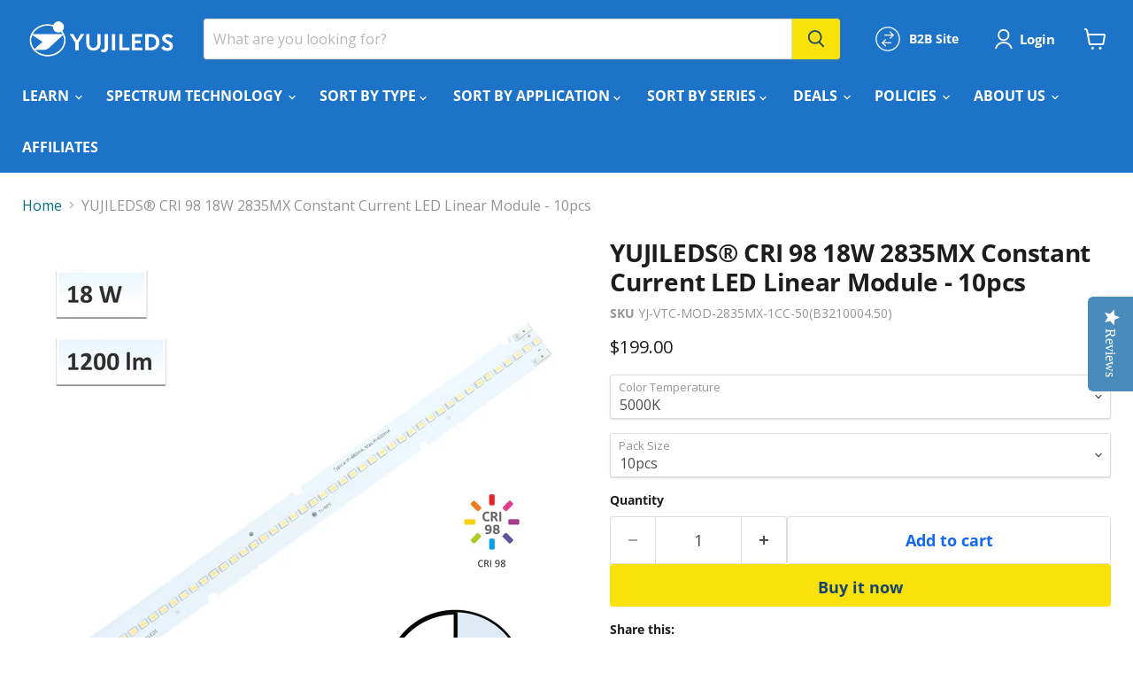

--- FILE ---
content_type: text/html; charset=utf-8
request_url: https://store.yujiintl.com/products/yujileds-cri-98-18w-2835mx-constant-current-led-linear-module
body_size: 59991
content:
<!doctype html>
<html class="no-js no-touch" lang="en">
  <head>
  <script>
    window.Store = window.Store || {};
    window.Store.id = 3446401;
  </script>
  
    <meta charset="utf-8">
    <meta http-equiv="x-ua-compatible" content="IE=edge">

    <link rel="preconnect" href="https://cdn.shopify.com">
    <link rel="preconnect" href="https://fonts.shopifycdn.com">
    <link rel="preconnect" href="https://v.shopify.com">
    <link rel="preconnect" href="https://cdn.shopifycloud.com">

    
  <link rel="shortcut icon" href="//store.yujiintl.com/cdn/shop/files/Yuji_Logo_Transparent_32x32.png?v=1686816745" type="image/png">


    
      <link rel="canonical" href="https://store.yujiintl.com/products/yujileds-cri-98-18w-2835mx-constant-current-led-linear-module" />
    

    <meta name="viewport" content="width=device-width">

    
    















<meta property="og:site_name" content="YUJILEDS High CRI Webstore">
<meta property="og:url" content="https://store.yujiintl.com/products/yujileds-cri-98-18w-2835mx-constant-current-led-linear-module">
<meta property="og:title" content="YUJILEDS® CRI 98 18W 2835MX Constant Current LED Linear Module - 10pcs">
<meta property="og:type" content="website">
<meta property="og:description" content="YUJILEDS® SunWave™ technology succeeds in broadening the spectrum coverage to 400nm - 730nm, which is 40% more coverage than a standard LED spectrum, in addition, this technology eliminates the sharp blue peaks then achieves the homogeneous spectral power distribution hence it mimics 95% similarity to the sunlight within the visible spectrum.YUJILEDS® LED linear module comes in a Zhaga standard form factor and provides a convenient PCB solution for high CRI LED applications.">




    
    
    

    
    
    <meta
      property="og:image"
      content="https://store.yujiintl.com/cdn/shop/products/CRI_95_18W_2835M_Constant_Current_LED_Linear_Module_1200x1200.jpg?v=1689146876"
    />
    <meta
      property="og:image:secure_url"
      content="https://store.yujiintl.com/cdn/shop/products/CRI_95_18W_2835M_Constant_Current_LED_Linear_Module_1200x1200.jpg?v=1689146876"
    />
    <meta property="og:image:width" content="1200" />
    <meta property="og:image:height" content="1200" />
    
    
    <meta property="og:image:alt" content="YUJILEDS® CRI 98 18W 2835MX Constant Current LED Linear Module" />
  









  <meta name="twitter:site" content="@Yuji_LED">








<meta name="twitter:title" content="YUJILEDS® CRI 98 18W 2835MX Constant Current LED Linear Module - 10pcs">
<meta name="twitter:description" content="YUJILEDS® SunWave™ technology succeeds in broadening the spectrum coverage to 400nm - 730nm, which is 40% more coverage than a standard LED spectrum, in addition, this technology eliminates the sharp blue peaks then achieves the homogeneous spectral power distribution hence it mimics 95% similarity to the sunlight within the visible spectrum.YUJILEDS® LED linear module comes in a Zhaga standard form factor and provides a convenient PCB solution for high CRI LED applications.">


    
    
    
      
      
      <meta name="twitter:card" content="summary">
    
    
    <meta
      property="twitter:image"
      content="https://store.yujiintl.com/cdn/shop/products/CRI_95_18W_2835M_Constant_Current_LED_Linear_Module_1200x1200_crop_center.jpg?v=1689146876"
    />
    <meta property="twitter:image:width" content="1200" />
    <meta property="twitter:image:height" content="1200" />
    
    
    <meta property="twitter:image:alt" content="YUJILEDS® CRI 98 18W 2835MX Constant Current LED Linear Module" />
  



    <link rel="preload" href="//store.yujiintl.com/cdn/fonts/open_sans/opensans_n7.a9393be1574ea8606c68f4441806b2711d0d13e4.woff2" as="font" crossorigin="anonymous">
    <link rel="preload" as="style" href="//store.yujiintl.com/cdn/shop/t/56/assets/theme.css?v=125862657215921722001759332920">

    <script>window.performance && window.performance.mark && window.performance.mark('shopify.content_for_header.start');</script><meta name="google-site-verification" content="COdDE9Tflros2wiZ73rYtxYfKdzuUqBfTs0l0_eMySY">
<meta id="shopify-digital-wallet" name="shopify-digital-wallet" content="/3446401/digital_wallets/dialog">
<meta name="shopify-checkout-api-token" content="4b3c4742abfba4a9e3243d047bd205bb">
<meta id="in-context-paypal-metadata" data-shop-id="3446401" data-venmo-supported="false" data-environment="production" data-locale="en_US" data-paypal-v4="true" data-currency="USD">
<link rel="alternate" type="application/json+oembed" href="https://store.yujiintl.com/products/yujileds-cri-98-18w-2835mx-constant-current-led-linear-module.oembed">
<script async="async" src="/checkouts/internal/preloads.js?locale=en-US"></script>
<script id="shopify-features" type="application/json">{"accessToken":"4b3c4742abfba4a9e3243d047bd205bb","betas":["rich-media-storefront-analytics"],"domain":"store.yujiintl.com","predictiveSearch":true,"shopId":3446401,"locale":"en"}</script>
<script>var Shopify = Shopify || {};
Shopify.shop = "yuji-led.myshopify.com";
Shopify.locale = "en";
Shopify.currency = {"active":"USD","rate":"1.0"};
Shopify.country = "US";
Shopify.theme = {"name":"Empire","id":136692498689,"schema_name":"Empire","schema_version":"9.0.0","theme_store_id":838,"role":"main"};
Shopify.theme.handle = "null";
Shopify.theme.style = {"id":null,"handle":null};
Shopify.cdnHost = "store.yujiintl.com/cdn";
Shopify.routes = Shopify.routes || {};
Shopify.routes.root = "/";</script>
<script type="module">!function(o){(o.Shopify=o.Shopify||{}).modules=!0}(window);</script>
<script>!function(o){function n(){var o=[];function n(){o.push(Array.prototype.slice.apply(arguments))}return n.q=o,n}var t=o.Shopify=o.Shopify||{};t.loadFeatures=n(),t.autoloadFeatures=n()}(window);</script>
<script id="shop-js-analytics" type="application/json">{"pageType":"product"}</script>
<script defer="defer" async type="module" src="//store.yujiintl.com/cdn/shopifycloud/shop-js/modules/v2/client.init-shop-cart-sync_C5BV16lS.en.esm.js"></script>
<script defer="defer" async type="module" src="//store.yujiintl.com/cdn/shopifycloud/shop-js/modules/v2/chunk.common_CygWptCX.esm.js"></script>
<script type="module">
  await import("//store.yujiintl.com/cdn/shopifycloud/shop-js/modules/v2/client.init-shop-cart-sync_C5BV16lS.en.esm.js");
await import("//store.yujiintl.com/cdn/shopifycloud/shop-js/modules/v2/chunk.common_CygWptCX.esm.js");

  window.Shopify.SignInWithShop?.initShopCartSync?.({"fedCMEnabled":true,"windoidEnabled":true});

</script>
<script>(function() {
  var isLoaded = false;
  function asyncLoad() {
    if (isLoaded) return;
    isLoaded = true;
    var urls = ["https:\/\/cdn-loyalty.yotpo.com\/loader\/FBFqLnBFLoaB3a5NPtXKYw.js?shop=yuji-led.myshopify.com","https:\/\/chimpstatic.com\/mcjs-connected\/js\/users\/26280ea2c5e2fe06a9abc7bb0\/42ae609544aa07e505a56522a.js?shop=yuji-led.myshopify.com","https:\/\/www.improvedcontactform.com\/icf.js?shop=yuji-led.myshopify.com","\/\/cdn.secomapp.com\/promotionpopup\/cdn\/allshops\/yuji-led\/1548724551.js?shop=yuji-led.myshopify.com","\/\/staticw2.yotpo.com\/w7WKWp2ewqNMV6vtCwiJcWtGIM5zK5ISgatOBQSu\/widget.js?shop=yuji-led.myshopify.com","\/\/code.tidio.co\/aprhagdsd9wxqdzjfrk417rpcecnyuh2.js?shop=yuji-led.myshopify.com","https:\/\/chimpstatic.com\/mcjs-connected\/js\/users\/26280ea2c5e2fe06a9abc7bb0\/20236401ca5428a1475c62e00.js?shop=yuji-led.myshopify.com","https:\/\/widgets.automizely.com\/loyalty\/v1\/main.js?connection_id=77ba67a6ec0f42a28d678f63732c8618\u0026mapped_org_id=b9036c2e999b7d3f066e5b895e819f03_v1\u0026shop=yuji-led.myshopify.com","https:\/\/tabs.tkdigital.dev\/scripts\/ne_smart_tabs_2827c865c17de2c03e59c6eee59f9ea1.js?shop=yuji-led.myshopify.com","https:\/\/coupon-x.premio.io\/assets\/js\/shopify-cx-fronted.js?shop=yuji-led.myshopify.com","https:\/\/cpu.gwa-apps.com\/js\/gwa-cpu.js?shop=yuji-led.myshopify.com","\/\/cdn.shopify.com\/proxy\/94db2e1e7d367c00b808d723143f89da21b0e309100a4fe7bec7dcb63f52ccef\/shopify-script-tags.s3.eu-west-1.amazonaws.com\/smartseo\/instantpage.js?shop=yuji-led.myshopify.com\u0026sp-cache-control=cHVibGljLCBtYXgtYWdlPTkwMA","\/\/cdn.shopify.com\/proxy\/ddfaf17b8700813d00ddae003a83bf339b97ecf68041bf990aab36fa2d3ff825\/api.goaffpro.com\/loader.js?shop=yuji-led.myshopify.com\u0026sp-cache-control=cHVibGljLCBtYXgtYWdlPTkwMA"];
    for (var i = 0; i < urls.length; i++) {
      var s = document.createElement('script');
      s.type = 'text/javascript';
      s.async = true;
      s.src = urls[i];
      var x = document.getElementsByTagName('script')[0];
      x.parentNode.insertBefore(s, x);
    }
  };
  if(window.attachEvent) {
    window.attachEvent('onload', asyncLoad);
  } else {
    window.addEventListener('load', asyncLoad, false);
  }
})();</script>
<script id="__st">var __st={"a":3446401,"offset":28800,"reqid":"f3864ea0-b0d2-4b37-92c8-e6c6c3cf2c7a-1768780377","pageurl":"store.yujiintl.com\/products\/yujileds-cri-98-18w-2835mx-constant-current-led-linear-module","u":"cde3a814b45a","p":"product","rtyp":"product","rid":7803335147777};</script>
<script>window.ShopifyPaypalV4VisibilityTracking = true;</script>
<script id="captcha-bootstrap">!function(){'use strict';const t='contact',e='account',n='new_comment',o=[[t,t],['blogs',n],['comments',n],[t,'customer']],c=[[e,'customer_login'],[e,'guest_login'],[e,'recover_customer_password'],[e,'create_customer']],r=t=>t.map((([t,e])=>`form[action*='/${t}']:not([data-nocaptcha='true']) input[name='form_type'][value='${e}']`)).join(','),a=t=>()=>t?[...document.querySelectorAll(t)].map((t=>t.form)):[];function s(){const t=[...o],e=r(t);return a(e)}const i='password',u='form_key',d=['recaptcha-v3-token','g-recaptcha-response','h-captcha-response',i],f=()=>{try{return window.sessionStorage}catch{return}},m='__shopify_v',_=t=>t.elements[u];function p(t,e,n=!1){try{const o=window.sessionStorage,c=JSON.parse(o.getItem(e)),{data:r}=function(t){const{data:e,action:n}=t;return t[m]||n?{data:e,action:n}:{data:t,action:n}}(c);for(const[e,n]of Object.entries(r))t.elements[e]&&(t.elements[e].value=n);n&&o.removeItem(e)}catch(o){console.error('form repopulation failed',{error:o})}}const l='form_type',E='cptcha';function T(t){t.dataset[E]=!0}const w=window,h=w.document,L='Shopify',v='ce_forms',y='captcha';let A=!1;((t,e)=>{const n=(g='f06e6c50-85a8-45c8-87d0-21a2b65856fe',I='https://cdn.shopify.com/shopifycloud/storefront-forms-hcaptcha/ce_storefront_forms_captcha_hcaptcha.v1.5.2.iife.js',D={infoText:'Protected by hCaptcha',privacyText:'Privacy',termsText:'Terms'},(t,e,n)=>{const o=w[L][v],c=o.bindForm;if(c)return c(t,g,e,D).then(n);var r;o.q.push([[t,g,e,D],n]),r=I,A||(h.body.append(Object.assign(h.createElement('script'),{id:'captcha-provider',async:!0,src:r})),A=!0)});var g,I,D;w[L]=w[L]||{},w[L][v]=w[L][v]||{},w[L][v].q=[],w[L][y]=w[L][y]||{},w[L][y].protect=function(t,e){n(t,void 0,e),T(t)},Object.freeze(w[L][y]),function(t,e,n,w,h,L){const[v,y,A,g]=function(t,e,n){const i=e?o:[],u=t?c:[],d=[...i,...u],f=r(d),m=r(i),_=r(d.filter((([t,e])=>n.includes(e))));return[a(f),a(m),a(_),s()]}(w,h,L),I=t=>{const e=t.target;return e instanceof HTMLFormElement?e:e&&e.form},D=t=>v().includes(t);t.addEventListener('submit',(t=>{const e=I(t);if(!e)return;const n=D(e)&&!e.dataset.hcaptchaBound&&!e.dataset.recaptchaBound,o=_(e),c=g().includes(e)&&(!o||!o.value);(n||c)&&t.preventDefault(),c&&!n&&(function(t){try{if(!f())return;!function(t){const e=f();if(!e)return;const n=_(t);if(!n)return;const o=n.value;o&&e.removeItem(o)}(t);const e=Array.from(Array(32),(()=>Math.random().toString(36)[2])).join('');!function(t,e){_(t)||t.append(Object.assign(document.createElement('input'),{type:'hidden',name:u})),t.elements[u].value=e}(t,e),function(t,e){const n=f();if(!n)return;const o=[...t.querySelectorAll(`input[type='${i}']`)].map((({name:t})=>t)),c=[...d,...o],r={};for(const[a,s]of new FormData(t).entries())c.includes(a)||(r[a]=s);n.setItem(e,JSON.stringify({[m]:1,action:t.action,data:r}))}(t,e)}catch(e){console.error('failed to persist form',e)}}(e),e.submit())}));const S=(t,e)=>{t&&!t.dataset[E]&&(n(t,e.some((e=>e===t))),T(t))};for(const o of['focusin','change'])t.addEventListener(o,(t=>{const e=I(t);D(e)&&S(e,y())}));const B=e.get('form_key'),M=e.get(l),P=B&&M;t.addEventListener('DOMContentLoaded',(()=>{const t=y();if(P)for(const e of t)e.elements[l].value===M&&p(e,B);[...new Set([...A(),...v().filter((t=>'true'===t.dataset.shopifyCaptcha))])].forEach((e=>S(e,t)))}))}(h,new URLSearchParams(w.location.search),n,t,e,['guest_login'])})(!0,!0)}();</script>
<script integrity="sha256-4kQ18oKyAcykRKYeNunJcIwy7WH5gtpwJnB7kiuLZ1E=" data-source-attribution="shopify.loadfeatures" defer="defer" src="//store.yujiintl.com/cdn/shopifycloud/storefront/assets/storefront/load_feature-a0a9edcb.js" crossorigin="anonymous"></script>
<script data-source-attribution="shopify.dynamic_checkout.dynamic.init">var Shopify=Shopify||{};Shopify.PaymentButton=Shopify.PaymentButton||{isStorefrontPortableWallets:!0,init:function(){window.Shopify.PaymentButton.init=function(){};var t=document.createElement("script");t.src="https://store.yujiintl.com/cdn/shopifycloud/portable-wallets/latest/portable-wallets.en.js",t.type="module",document.head.appendChild(t)}};
</script>
<script data-source-attribution="shopify.dynamic_checkout.buyer_consent">
  function portableWalletsHideBuyerConsent(e){var t=document.getElementById("shopify-buyer-consent"),n=document.getElementById("shopify-subscription-policy-button");t&&n&&(t.classList.add("hidden"),t.setAttribute("aria-hidden","true"),n.removeEventListener("click",e))}function portableWalletsShowBuyerConsent(e){var t=document.getElementById("shopify-buyer-consent"),n=document.getElementById("shopify-subscription-policy-button");t&&n&&(t.classList.remove("hidden"),t.removeAttribute("aria-hidden"),n.addEventListener("click",e))}window.Shopify?.PaymentButton&&(window.Shopify.PaymentButton.hideBuyerConsent=portableWalletsHideBuyerConsent,window.Shopify.PaymentButton.showBuyerConsent=portableWalletsShowBuyerConsent);
</script>
<script>
  function portableWalletsCleanup(e){e&&e.src&&console.error("Failed to load portable wallets script "+e.src);var t=document.querySelectorAll("shopify-accelerated-checkout .shopify-payment-button__skeleton, shopify-accelerated-checkout-cart .wallet-cart-button__skeleton"),e=document.getElementById("shopify-buyer-consent");for(let e=0;e<t.length;e++)t[e].remove();e&&e.remove()}function portableWalletsNotLoadedAsModule(e){e instanceof ErrorEvent&&"string"==typeof e.message&&e.message.includes("import.meta")&&"string"==typeof e.filename&&e.filename.includes("portable-wallets")&&(window.removeEventListener("error",portableWalletsNotLoadedAsModule),window.Shopify.PaymentButton.failedToLoad=e,"loading"===document.readyState?document.addEventListener("DOMContentLoaded",window.Shopify.PaymentButton.init):window.Shopify.PaymentButton.init())}window.addEventListener("error",portableWalletsNotLoadedAsModule);
</script>

<script type="module" src="https://store.yujiintl.com/cdn/shopifycloud/portable-wallets/latest/portable-wallets.en.js" onError="portableWalletsCleanup(this)" crossorigin="anonymous"></script>
<script nomodule>
  document.addEventListener("DOMContentLoaded", portableWalletsCleanup);
</script>

<link id="shopify-accelerated-checkout-styles" rel="stylesheet" media="screen" href="https://store.yujiintl.com/cdn/shopifycloud/portable-wallets/latest/accelerated-checkout-backwards-compat.css" crossorigin="anonymous">
<style id="shopify-accelerated-checkout-cart">
        #shopify-buyer-consent {
  margin-top: 1em;
  display: inline-block;
  width: 100%;
}

#shopify-buyer-consent.hidden {
  display: none;
}

#shopify-subscription-policy-button {
  background: none;
  border: none;
  padding: 0;
  text-decoration: underline;
  font-size: inherit;
  cursor: pointer;
}

#shopify-subscription-policy-button::before {
  box-shadow: none;
}

      </style>

<script>window.performance && window.performance.mark && window.performance.mark('shopify.content_for_header.end');</script>

    <link href="//store.yujiintl.com/cdn/shop/t/56/assets/theme.css?v=125862657215921722001759332920" rel="stylesheet" type="text/css" media="all" />

    
    <script>
      window.Theme = window.Theme || {};
      window.Theme.version = '9.0.0';
      window.Theme.name = 'Empire';
      window.Theme.routes = {
        "root_url": "/",
        "account_url": "/account",
        "account_login_url": "/account/login",
        "account_logout_url": "/account/logout",
        "account_register_url": "/account/register",
        "account_addresses_url": "/account/addresses",
        "collections_url": "/collections",
        "all_products_collection_url": "/collections/all",
        "search_url": "/search",
        "predictive_search_url": "/search/suggest",
        "cart_url": "/cart",
        "cart_add_url": "/cart/add",
        "cart_change_url": "/cart/change",
        "cart_clear_url": "/cart/clear",
        "product_recommendations_url": "/recommendations/products",
      };
    </script>
    

    <script src="https://cdn-widgetsrepository.yotpo.com/v1/loader/FBFqLnBFLoaB3a5NPtXKYw" async></script>

        <!-- SlideRule Script Start -->
        <script name="sliderule-tracking" data-ot-ignore>
(function(){
	slideruleData = {
    "version":"v0.0.1",
    "referralExclusion":"/(paypal|visa|MasterCard|clicksafe|arcot\.com|geschuetzteinkaufen|checkout\.shopify\.com|checkout\.rechargeapps\.com|portal\.afterpay\.com|payfort)/",
    "googleSignals":true,
    "anonymizeIp":true,
    "productClicks":true,
    "persistentUserId":true,
    "hideBranding":false,
    "ecommerce":{"currencyCode":"USD",
    "impressions":[]},
    "pageType":"product",
	"destinations":{"google_analytics_4":{"measurementIds":["G-9TN3YC123Q"]}},
    "cookieUpdate":true
	}

	
		slideruleData.themeMode = "live"
	

	


	
	})();
</script>
<script async type="text/javascript" src=https://files.slideruletools.com/eluredils-g.js></script>
        <!-- SlideRule Script End -->
        <!-- BEGIN app block: shopify://apps/frequently-bought/blocks/app-embed-block/b1a8cbea-c844-4842-9529-7c62dbab1b1f --><script>
    window.codeblackbelt = window.codeblackbelt || {};
    window.codeblackbelt.shop = window.codeblackbelt.shop || 'yuji-led.myshopify.com';
    
        window.codeblackbelt.productId = 7803335147777;</script><script src="//cdn.codeblackbelt.com/widgets/frequently-bought-together/main.min.js?version=2026011907+0800" async></script>
 <!-- END app block --><!-- BEGIN app block: shopify://apps/smart-seo/blocks/smartseo/7b0a6064-ca2e-4392-9a1d-8c43c942357b --><meta name="smart-seo-integrated" content="true" /><!-- metatagsSavedToSEOFields: false --><!-- BEGIN app snippet: smartseo.custom.schemas.jsonld --><!-- END app snippet --><!-- BEGIN app snippet: smartseo.product.metatags --><!-- product_seo_template_metafield:  --><title>YUJILEDS® CRI 98 18W 2835MX Constant Current LED Linear Module - 10pcs</title>
<meta name="description" content="YUJILEDS® SunWave™ technology succeeds in broadening the spectrum coverage to 400nm - 730nm, which is 40% more coverage than a standard LED spectrum, in addition, this technology eliminates the sharp blue peaks then achieves the homogeneous spectral power distribution hence it mimics 95% similarity to the sunlight within the visible spectrum.YUJILEDS® LED linear module comes in a Zhaga standard form factor and provides a convenient PCB solution for high CRI LED applications." />
<meta name="smartseo-timestamp" content="0" /><!-- END app snippet --><!-- BEGIN app snippet: smartseo.product.jsonld -->


<!--JSON-LD data generated by Smart SEO-->
<script type="application/ld+json">
    {
        "@context": "https://schema.org/",
        "@type":"ProductGroup","productGroupID": "7803335147777",
        "productId": "B3210004.50",
        "url": "https://store.yujiintl.com/products/yujileds-cri-98-18w-2835mx-constant-current-led-linear-module",
        "name": "YUJILEDS® CRI 98 18W 2835MX Constant Current LED Linear Module - 10pcs",
        "image": "https://store.yujiintl.com/cdn/shop/products/CRI_95_18W_2835M_Constant_Current_LED_Linear_Module.jpg?v=1689146876",
        "description": "FEATURESHigh CRI 98 light quality utilizing YJ-VTC-2835MX SMDUltra consistent and precise color with Yujileds® SimpleBinning technology18W nominal power consumption280mm×20mm, 48 LEDsAluminum substrate for excellent thermal dissipationIndustrial grade high CRI performance, TLCI &amp; TM-30 specif...",
        "brand": {
            "@type": "Brand",
            "name": "High CRI LED Webstore"
        },
        "mpn": "B3210004.50","variesBy": [],
        "hasVariant": [
                {
                    "@type": "Product",
                        "name": "YUJILEDS® CRI 98 18W 2835MX Constant Current LED Linear Module - 10pcs - 5000K / 10pcs",      
                        "description": "FEATURESHigh CRI 98 light quality utilizing YJ-VTC-2835MX SMDUltra consistent and precise color with Yujileds® SimpleBinning technology18W nominal power consumption280mm×20mm, 48 LEDsAluminum substrate for excellent thermal dissipationIndustrial grade high CRI performance, TLCI &amp; TM-30 specif...","image": "https://store.yujiintl.com/cdn/shop/products/CRI_95_18W_2835M_Constant_Current_LED_Linear_Module.jpg?v=1689146876",
                        "sku": "YJ-VTC-MOD-2835MX-1CC-50(B3210004.50)",
                      

                      
                    
                      

                      
                    
                    "offers": {
                        "@type": "Offer",
                            "mpn": "B3210004.50",
                            "priceCurrency": "USD",
                            "price": "199.00",
                            "priceValidUntil": "2026-04-19",
                            "availability": "https://schema.org/InStock",
                            "itemCondition": "https://schema.org/NewCondition",
                            "url": "https://store.yujiintl.com/products/yujileds-cri-98-18w-2835mx-constant-current-led-linear-module?variant=43209960915201",
                            "seller": {
    "@context": "https://schema.org",
    "@type": "Organization",
    "name": "YUJILEDS High CRI Webstore",
    "description": "YUJILEDS provides the highest CRI &amp; highest quality LED lighting products. LED strips, LED modules, LED bulbs, LED luminaires, everything about high CRI LED lighting. Visit to see monthly offers and special events for discount and deals. "}
                    }
                },
                {
                    "@type": "Product",
                        "name": "YUJILEDS® CRI 98 18W 2835MX Constant Current LED Linear Module - 10pcs - 6500K / 10pcs",      
                        "description": "FEATURESHigh CRI 98 light quality utilizing YJ-VTC-2835MX SMDUltra consistent and precise color with Yujileds® SimpleBinning technology18W nominal power consumption280mm×20mm, 48 LEDsAluminum substrate for excellent thermal dissipationIndustrial grade high CRI performance, TLCI &amp; TM-30 specif...","image": "https://store.yujiintl.com/cdn/shop/products/CRI_95_18W_2835M_Constant_Current_LED_Linear_Module.jpg?v=1689146876",
                        "sku": "YJ-VTC-MOD-2835MX-1CC-65(B3210004.65)",
                      

                      
                    
                      

                      
                    
                    "offers": {
                        "@type": "Offer",
                            "mpn": "B3210004.65",
                            "priceCurrency": "USD",
                            "price": "199.00",
                            "priceValidUntil": "2026-04-19",
                            "availability": "https://schema.org/OutOfStock",
                            "itemCondition": "https://schema.org/NewCondition",
                            "url": "https://store.yujiintl.com/products/yujileds-cri-98-18w-2835mx-constant-current-led-linear-module?variant=43209960980737",
                            "seller": {
    "@context": "https://schema.org",
    "@type": "Organization",
    "name": "YUJILEDS High CRI Webstore",
    "description": "YUJILEDS provides the highest CRI &amp; highest quality LED lighting products. LED strips, LED modules, LED bulbs, LED luminaires, everything about high CRI LED lighting. Visit to see monthly offers and special events for discount and deals. "}
                    }
                }
        ]}
</script><!-- END app snippet --><!-- BEGIN app snippet: smartseo.breadcrumbs.jsonld --><!--JSON-LD data generated by Smart SEO-->
<script type="application/ld+json">
    {
        "@context": "https://schema.org",
        "@type": "BreadcrumbList",
        "itemListElement": [
            {
                "@type": "ListItem",
                "position": 1,
                "item": {
                    "@type": "Website",
                    "@id": "https://store.yujiintl.com",
                    "name": "Home"
                }
            },
            {
                "@type": "ListItem",
                "position": 2,
                "item": {
                    "@type": "WebPage",
                    "@id": "https://store.yujiintl.com/products/yujileds-cri-98-18w-2835mx-constant-current-led-linear-module",
                    "name": "YUJILEDS® CRI 98 18W 2835MX Constant Current LED Linear Module - 10pcs"
                }
            }
        ]
    }
</script><!-- END app snippet --><!-- END app block --><script src="https://cdn.shopify.com/extensions/019b979b-238a-7e17-847d-ec6cb3db4951/preorderfrontend-174/assets/globo.preorder.min.js" type="text/javascript" defer="defer"></script>
<link href="https://monorail-edge.shopifysvc.com" rel="dns-prefetch">
<script>(function(){if ("sendBeacon" in navigator && "performance" in window) {try {var session_token_from_headers = performance.getEntriesByType('navigation')[0].serverTiming.find(x => x.name == '_s').description;} catch {var session_token_from_headers = undefined;}var session_cookie_matches = document.cookie.match(/_shopify_s=([^;]*)/);var session_token_from_cookie = session_cookie_matches && session_cookie_matches.length === 2 ? session_cookie_matches[1] : "";var session_token = session_token_from_headers || session_token_from_cookie || "";function handle_abandonment_event(e) {var entries = performance.getEntries().filter(function(entry) {return /monorail-edge.shopifysvc.com/.test(entry.name);});if (!window.abandonment_tracked && entries.length === 0) {window.abandonment_tracked = true;var currentMs = Date.now();var navigation_start = performance.timing.navigationStart;var payload = {shop_id: 3446401,url: window.location.href,navigation_start,duration: currentMs - navigation_start,session_token,page_type: "product"};window.navigator.sendBeacon("https://monorail-edge.shopifysvc.com/v1/produce", JSON.stringify({schema_id: "online_store_buyer_site_abandonment/1.1",payload: payload,metadata: {event_created_at_ms: currentMs,event_sent_at_ms: currentMs}}));}}window.addEventListener('pagehide', handle_abandonment_event);}}());</script>
<script id="web-pixels-manager-setup">(function e(e,d,r,n,o){if(void 0===o&&(o={}),!Boolean(null===(a=null===(i=window.Shopify)||void 0===i?void 0:i.analytics)||void 0===a?void 0:a.replayQueue)){var i,a;window.Shopify=window.Shopify||{};var t=window.Shopify;t.analytics=t.analytics||{};var s=t.analytics;s.replayQueue=[],s.publish=function(e,d,r){return s.replayQueue.push([e,d,r]),!0};try{self.performance.mark("wpm:start")}catch(e){}var l=function(){var e={modern:/Edge?\/(1{2}[4-9]|1[2-9]\d|[2-9]\d{2}|\d{4,})\.\d+(\.\d+|)|Firefox\/(1{2}[4-9]|1[2-9]\d|[2-9]\d{2}|\d{4,})\.\d+(\.\d+|)|Chrom(ium|e)\/(9{2}|\d{3,})\.\d+(\.\d+|)|(Maci|X1{2}).+ Version\/(15\.\d+|(1[6-9]|[2-9]\d|\d{3,})\.\d+)([,.]\d+|)( \(\w+\)|)( Mobile\/\w+|) Safari\/|Chrome.+OPR\/(9{2}|\d{3,})\.\d+\.\d+|(CPU[ +]OS|iPhone[ +]OS|CPU[ +]iPhone|CPU IPhone OS|CPU iPad OS)[ +]+(15[._]\d+|(1[6-9]|[2-9]\d|\d{3,})[._]\d+)([._]\d+|)|Android:?[ /-](13[3-9]|1[4-9]\d|[2-9]\d{2}|\d{4,})(\.\d+|)(\.\d+|)|Android.+Firefox\/(13[5-9]|1[4-9]\d|[2-9]\d{2}|\d{4,})\.\d+(\.\d+|)|Android.+Chrom(ium|e)\/(13[3-9]|1[4-9]\d|[2-9]\d{2}|\d{4,})\.\d+(\.\d+|)|SamsungBrowser\/([2-9]\d|\d{3,})\.\d+/,legacy:/Edge?\/(1[6-9]|[2-9]\d|\d{3,})\.\d+(\.\d+|)|Firefox\/(5[4-9]|[6-9]\d|\d{3,})\.\d+(\.\d+|)|Chrom(ium|e)\/(5[1-9]|[6-9]\d|\d{3,})\.\d+(\.\d+|)([\d.]+$|.*Safari\/(?![\d.]+ Edge\/[\d.]+$))|(Maci|X1{2}).+ Version\/(10\.\d+|(1[1-9]|[2-9]\d|\d{3,})\.\d+)([,.]\d+|)( \(\w+\)|)( Mobile\/\w+|) Safari\/|Chrome.+OPR\/(3[89]|[4-9]\d|\d{3,})\.\d+\.\d+|(CPU[ +]OS|iPhone[ +]OS|CPU[ +]iPhone|CPU IPhone OS|CPU iPad OS)[ +]+(10[._]\d+|(1[1-9]|[2-9]\d|\d{3,})[._]\d+)([._]\d+|)|Android:?[ /-](13[3-9]|1[4-9]\d|[2-9]\d{2}|\d{4,})(\.\d+|)(\.\d+|)|Mobile Safari.+OPR\/([89]\d|\d{3,})\.\d+\.\d+|Android.+Firefox\/(13[5-9]|1[4-9]\d|[2-9]\d{2}|\d{4,})\.\d+(\.\d+|)|Android.+Chrom(ium|e)\/(13[3-9]|1[4-9]\d|[2-9]\d{2}|\d{4,})\.\d+(\.\d+|)|Android.+(UC? ?Browser|UCWEB|U3)[ /]?(15\.([5-9]|\d{2,})|(1[6-9]|[2-9]\d|\d{3,})\.\d+)\.\d+|SamsungBrowser\/(5\.\d+|([6-9]|\d{2,})\.\d+)|Android.+MQ{2}Browser\/(14(\.(9|\d{2,})|)|(1[5-9]|[2-9]\d|\d{3,})(\.\d+|))(\.\d+|)|K[Aa][Ii]OS\/(3\.\d+|([4-9]|\d{2,})\.\d+)(\.\d+|)/},d=e.modern,r=e.legacy,n=navigator.userAgent;return n.match(d)?"modern":n.match(r)?"legacy":"unknown"}(),u="modern"===l?"modern":"legacy",c=(null!=n?n:{modern:"",legacy:""})[u],f=function(e){return[e.baseUrl,"/wpm","/b",e.hashVersion,"modern"===e.buildTarget?"m":"l",".js"].join("")}({baseUrl:d,hashVersion:r,buildTarget:u}),m=function(e){var d=e.version,r=e.bundleTarget,n=e.surface,o=e.pageUrl,i=e.monorailEndpoint;return{emit:function(e){var a=e.status,t=e.errorMsg,s=(new Date).getTime(),l=JSON.stringify({metadata:{event_sent_at_ms:s},events:[{schema_id:"web_pixels_manager_load/3.1",payload:{version:d,bundle_target:r,page_url:o,status:a,surface:n,error_msg:t},metadata:{event_created_at_ms:s}}]});if(!i)return console&&console.warn&&console.warn("[Web Pixels Manager] No Monorail endpoint provided, skipping logging."),!1;try{return self.navigator.sendBeacon.bind(self.navigator)(i,l)}catch(e){}var u=new XMLHttpRequest;try{return u.open("POST",i,!0),u.setRequestHeader("Content-Type","text/plain"),u.send(l),!0}catch(e){return console&&console.warn&&console.warn("[Web Pixels Manager] Got an unhandled error while logging to Monorail."),!1}}}}({version:r,bundleTarget:l,surface:e.surface,pageUrl:self.location.href,monorailEndpoint:e.monorailEndpoint});try{o.browserTarget=l,function(e){var d=e.src,r=e.async,n=void 0===r||r,o=e.onload,i=e.onerror,a=e.sri,t=e.scriptDataAttributes,s=void 0===t?{}:t,l=document.createElement("script"),u=document.querySelector("head"),c=document.querySelector("body");if(l.async=n,l.src=d,a&&(l.integrity=a,l.crossOrigin="anonymous"),s)for(var f in s)if(Object.prototype.hasOwnProperty.call(s,f))try{l.dataset[f]=s[f]}catch(e){}if(o&&l.addEventListener("load",o),i&&l.addEventListener("error",i),u)u.appendChild(l);else{if(!c)throw new Error("Did not find a head or body element to append the script");c.appendChild(l)}}({src:f,async:!0,onload:function(){if(!function(){var e,d;return Boolean(null===(d=null===(e=window.Shopify)||void 0===e?void 0:e.analytics)||void 0===d?void 0:d.initialized)}()){var d=window.webPixelsManager.init(e)||void 0;if(d){var r=window.Shopify.analytics;r.replayQueue.forEach((function(e){var r=e[0],n=e[1],o=e[2];d.publishCustomEvent(r,n,o)})),r.replayQueue=[],r.publish=d.publishCustomEvent,r.visitor=d.visitor,r.initialized=!0}}},onerror:function(){return m.emit({status:"failed",errorMsg:"".concat(f," has failed to load")})},sri:function(e){var d=/^sha384-[A-Za-z0-9+/=]+$/;return"string"==typeof e&&d.test(e)}(c)?c:"",scriptDataAttributes:o}),m.emit({status:"loading"})}catch(e){m.emit({status:"failed",errorMsg:(null==e?void 0:e.message)||"Unknown error"})}}})({shopId: 3446401,storefrontBaseUrl: "https://store.yujiintl.com",extensionsBaseUrl: "https://extensions.shopifycdn.com/cdn/shopifycloud/web-pixels-manager",monorailEndpoint: "https://monorail-edge.shopifysvc.com/unstable/produce_batch",surface: "storefront-renderer",enabledBetaFlags: ["2dca8a86"],webPixelsConfigList: [{"id":"1627750657","configuration":"{\"yotpoStoreId\":\"w7WKWp2ewqNMV6vtCwiJcWtGIM5zK5ISgatOBQSu\"}","eventPayloadVersion":"v1","runtimeContext":"STRICT","scriptVersion":"8bb37a256888599d9a3d57f0551d3859","type":"APP","apiClientId":70132,"privacyPurposes":["ANALYTICS","MARKETING","SALE_OF_DATA"],"dataSharingAdjustments":{"protectedCustomerApprovalScopes":["read_customer_address","read_customer_email","read_customer_name","read_customer_personal_data","read_customer_phone"]}},{"id":"1190363393","configuration":"{\"shop\":\"yuji-led.myshopify.com\",\"cookie_duration\":\"2592000\"}","eventPayloadVersion":"v1","runtimeContext":"STRICT","scriptVersion":"a2e7513c3708f34b1f617d7ce88f9697","type":"APP","apiClientId":2744533,"privacyPurposes":["ANALYTICS","MARKETING"],"dataSharingAdjustments":{"protectedCustomerApprovalScopes":["read_customer_address","read_customer_email","read_customer_name","read_customer_personal_data","read_customer_phone"]}},{"id":"928088321","configuration":"{\"hashed_organization_id\":\"b9036c2e999b7d3f066e5b895e819f03_v1\",\"app_key\":\"yuji-led\",\"allow_collect_personal_data\":\"true\",\"connection_id\":\"77ba67a6ec0f42a28d678f63732c8618\"}","eventPayloadVersion":"v1","runtimeContext":"STRICT","scriptVersion":"3f0fd3f7354ca64f6bba956935131bea","type":"APP","apiClientId":5362669,"privacyPurposes":["ANALYTICS","MARKETING","SALE_OF_DATA"],"dataSharingAdjustments":{"protectedCustomerApprovalScopes":["read_customer_address","read_customer_email","read_customer_name","read_customer_personal_data","read_customer_phone"]}},{"id":"505282817","configuration":"{\"config\":\"{\\\"pixel_id\\\":\\\"AW-986217379\\\",\\\"target_country\\\":\\\"US\\\",\\\"gtag_events\\\":[{\\\"type\\\":\\\"search\\\",\\\"action_label\\\":\\\"AW-986217379\\\/_IvCCOz3qJ4BEKP3odYD\\\"},{\\\"type\\\":\\\"begin_checkout\\\",\\\"action_label\\\":\\\"AW-986217379\\\/AVkKCOn3qJ4BEKP3odYD\\\"},{\\\"type\\\":\\\"view_item\\\",\\\"action_label\\\":[\\\"AW-986217379\\\/y5pQCOP3qJ4BEKP3odYD\\\",\\\"MC-FMG0BEN0JQ\\\"]},{\\\"type\\\":\\\"purchase\\\",\\\"action_label\\\":[\\\"AW-986217379\\\/T4xUCOD3qJ4BEKP3odYD\\\",\\\"MC-FMG0BEN0JQ\\\"]},{\\\"type\\\":\\\"page_view\\\",\\\"action_label\\\":[\\\"AW-986217379\\\/937TCN33qJ4BEKP3odYD\\\",\\\"MC-FMG0BEN0JQ\\\"]},{\\\"type\\\":\\\"add_payment_info\\\",\\\"action_label\\\":\\\"AW-986217379\\\/tpK_CO_3qJ4BEKP3odYD\\\"},{\\\"type\\\":\\\"add_to_cart\\\",\\\"action_label\\\":\\\"AW-986217379\\\/LgScCOb3qJ4BEKP3odYD\\\"}],\\\"enable_monitoring_mode\\\":false}\"}","eventPayloadVersion":"v1","runtimeContext":"OPEN","scriptVersion":"b2a88bafab3e21179ed38636efcd8a93","type":"APP","apiClientId":1780363,"privacyPurposes":[],"dataSharingAdjustments":{"protectedCustomerApprovalScopes":["read_customer_address","read_customer_email","read_customer_name","read_customer_personal_data","read_customer_phone"]}},{"id":"426606849","configuration":"{\"pixelCode\":\"CAERQORC77U9LQHLU6OG\"}","eventPayloadVersion":"v1","runtimeContext":"STRICT","scriptVersion":"22e92c2ad45662f435e4801458fb78cc","type":"APP","apiClientId":4383523,"privacyPurposes":["ANALYTICS","MARKETING","SALE_OF_DATA"],"dataSharingAdjustments":{"protectedCustomerApprovalScopes":["read_customer_address","read_customer_email","read_customer_name","read_customer_personal_data","read_customer_phone"]}},{"id":"151290113","configuration":"{\"pixel_id\":\"2887508698002285\",\"pixel_type\":\"facebook_pixel\",\"metaapp_system_user_token\":\"-\"}","eventPayloadVersion":"v1","runtimeContext":"OPEN","scriptVersion":"ca16bc87fe92b6042fbaa3acc2fbdaa6","type":"APP","apiClientId":2329312,"privacyPurposes":["ANALYTICS","MARKETING","SALE_OF_DATA"],"dataSharingAdjustments":{"protectedCustomerApprovalScopes":["read_customer_address","read_customer_email","read_customer_name","read_customer_personal_data","read_customer_phone"]}},{"id":"42860801","configuration":"{\"measurementIds\":\"G-9TN3YC123Q\"}","eventPayloadVersion":"v1","runtimeContext":"STRICT","scriptVersion":"7aaae93c56736e9df275e05ad7cdcadf","type":"APP","apiClientId":3542712321,"privacyPurposes":["ANALYTICS","MARKETING","SALE_OF_DATA"],"dataSharingAdjustments":{"protectedCustomerApprovalScopes":["read_customer_address","read_customer_email","read_customer_name","read_customer_personal_data","read_customer_phone"]}},{"id":"57770241","eventPayloadVersion":"v1","runtimeContext":"LAX","scriptVersion":"1","type":"CUSTOM","privacyPurposes":["MARKETING"],"name":"Meta pixel (migrated)"},{"id":"shopify-app-pixel","configuration":"{}","eventPayloadVersion":"v1","runtimeContext":"STRICT","scriptVersion":"0450","apiClientId":"shopify-pixel","type":"APP","privacyPurposes":["ANALYTICS","MARKETING"]},{"id":"shopify-custom-pixel","eventPayloadVersion":"v1","runtimeContext":"LAX","scriptVersion":"0450","apiClientId":"shopify-pixel","type":"CUSTOM","privacyPurposes":["ANALYTICS","MARKETING"]}],isMerchantRequest: false,initData: {"shop":{"name":"YUJILEDS High CRI Webstore","paymentSettings":{"currencyCode":"USD"},"myshopifyDomain":"yuji-led.myshopify.com","countryCode":"CN","storefrontUrl":"https:\/\/store.yujiintl.com"},"customer":null,"cart":null,"checkout":null,"productVariants":[{"price":{"amount":199.0,"currencyCode":"USD"},"product":{"title":"YUJILEDS® CRI 98 18W 2835MX Constant Current LED Linear Module - 10pcs","vendor":"High CRI LED Webstore","id":"7803335147777","untranslatedTitle":"YUJILEDS® CRI 98 18W 2835MX Constant Current LED Linear Module - 10pcs","url":"\/products\/yujileds-cri-98-18w-2835mx-constant-current-led-linear-module","type":"VTC 2835MX Modules"},"id":"43209960915201","image":{"src":"\/\/store.yujiintl.com\/cdn\/shop\/products\/CRI_95_18W_2835M_Constant_Current_LED_Linear_Module.jpg?v=1689146876"},"sku":"YJ-VTC-MOD-2835MX-1CC-50(B3210004.50)","title":"5000K \/ 10pcs","untranslatedTitle":"5000K \/ 10pcs"},{"price":{"amount":199.0,"currencyCode":"USD"},"product":{"title":"YUJILEDS® CRI 98 18W 2835MX Constant Current LED Linear Module - 10pcs","vendor":"High CRI LED Webstore","id":"7803335147777","untranslatedTitle":"YUJILEDS® CRI 98 18W 2835MX Constant Current LED Linear Module - 10pcs","url":"\/products\/yujileds-cri-98-18w-2835mx-constant-current-led-linear-module","type":"VTC 2835MX Modules"},"id":"43209960980737","image":{"src":"\/\/store.yujiintl.com\/cdn\/shop\/products\/CRI_95_18W_2835M_Constant_Current_LED_Linear_Module.jpg?v=1689146876"},"sku":"YJ-VTC-MOD-2835MX-1CC-65(B3210004.65)","title":"6500K \/ 10pcs","untranslatedTitle":"6500K \/ 10pcs"}],"purchasingCompany":null},},"https://store.yujiintl.com/cdn","fcfee988w5aeb613cpc8e4bc33m6693e112",{"modern":"","legacy":""},{"shopId":"3446401","storefrontBaseUrl":"https:\/\/store.yujiintl.com","extensionBaseUrl":"https:\/\/extensions.shopifycdn.com\/cdn\/shopifycloud\/web-pixels-manager","surface":"storefront-renderer","enabledBetaFlags":"[\"2dca8a86\"]","isMerchantRequest":"false","hashVersion":"fcfee988w5aeb613cpc8e4bc33m6693e112","publish":"custom","events":"[[\"page_viewed\",{}],[\"product_viewed\",{\"productVariant\":{\"price\":{\"amount\":199.0,\"currencyCode\":\"USD\"},\"product\":{\"title\":\"YUJILEDS® CRI 98 18W 2835MX Constant Current LED Linear Module - 10pcs\",\"vendor\":\"High CRI LED Webstore\",\"id\":\"7803335147777\",\"untranslatedTitle\":\"YUJILEDS® CRI 98 18W 2835MX Constant Current LED Linear Module - 10pcs\",\"url\":\"\/products\/yujileds-cri-98-18w-2835mx-constant-current-led-linear-module\",\"type\":\"VTC 2835MX Modules\"},\"id\":\"43209960915201\",\"image\":{\"src\":\"\/\/store.yujiintl.com\/cdn\/shop\/products\/CRI_95_18W_2835M_Constant_Current_LED_Linear_Module.jpg?v=1689146876\"},\"sku\":\"YJ-VTC-MOD-2835MX-1CC-50(B3210004.50)\",\"title\":\"5000K \/ 10pcs\",\"untranslatedTitle\":\"5000K \/ 10pcs\"}}]]"});</script><script>
  window.ShopifyAnalytics = window.ShopifyAnalytics || {};
  window.ShopifyAnalytics.meta = window.ShopifyAnalytics.meta || {};
  window.ShopifyAnalytics.meta.currency = 'USD';
  var meta = {"product":{"id":7803335147777,"gid":"gid:\/\/shopify\/Product\/7803335147777","vendor":"High CRI LED Webstore","type":"VTC 2835MX Modules","handle":"yujileds-cri-98-18w-2835mx-constant-current-led-linear-module","variants":[{"id":43209960915201,"price":19900,"name":"YUJILEDS® CRI 98 18W 2835MX Constant Current LED Linear Module - 10pcs - 5000K \/ 10pcs","public_title":"5000K \/ 10pcs","sku":"YJ-VTC-MOD-2835MX-1CC-50(B3210004.50)"},{"id":43209960980737,"price":19900,"name":"YUJILEDS® CRI 98 18W 2835MX Constant Current LED Linear Module - 10pcs - 6500K \/ 10pcs","public_title":"6500K \/ 10pcs","sku":"YJ-VTC-MOD-2835MX-1CC-65(B3210004.65)"}],"remote":false},"page":{"pageType":"product","resourceType":"product","resourceId":7803335147777,"requestId":"f3864ea0-b0d2-4b37-92c8-e6c6c3cf2c7a-1768780377"}};
  for (var attr in meta) {
    window.ShopifyAnalytics.meta[attr] = meta[attr];
  }
</script>
<script class="analytics">
  (function () {
    var customDocumentWrite = function(content) {
      var jquery = null;

      if (window.jQuery) {
        jquery = window.jQuery;
      } else if (window.Checkout && window.Checkout.$) {
        jquery = window.Checkout.$;
      }

      if (jquery) {
        jquery('body').append(content);
      }
    };

    var hasLoggedConversion = function(token) {
      if (token) {
        return document.cookie.indexOf('loggedConversion=' + token) !== -1;
      }
      return false;
    }

    var setCookieIfConversion = function(token) {
      if (token) {
        var twoMonthsFromNow = new Date(Date.now());
        twoMonthsFromNow.setMonth(twoMonthsFromNow.getMonth() + 2);

        document.cookie = 'loggedConversion=' + token + '; expires=' + twoMonthsFromNow;
      }
    }

    var trekkie = window.ShopifyAnalytics.lib = window.trekkie = window.trekkie || [];
    if (trekkie.integrations) {
      return;
    }
    trekkie.methods = [
      'identify',
      'page',
      'ready',
      'track',
      'trackForm',
      'trackLink'
    ];
    trekkie.factory = function(method) {
      return function() {
        var args = Array.prototype.slice.call(arguments);
        args.unshift(method);
        trekkie.push(args);
        return trekkie;
      };
    };
    for (var i = 0; i < trekkie.methods.length; i++) {
      var key = trekkie.methods[i];
      trekkie[key] = trekkie.factory(key);
    }
    trekkie.load = function(config) {
      trekkie.config = config || {};
      trekkie.config.initialDocumentCookie = document.cookie;
      var first = document.getElementsByTagName('script')[0];
      var script = document.createElement('script');
      script.type = 'text/javascript';
      script.onerror = function(e) {
        var scriptFallback = document.createElement('script');
        scriptFallback.type = 'text/javascript';
        scriptFallback.onerror = function(error) {
                var Monorail = {
      produce: function produce(monorailDomain, schemaId, payload) {
        var currentMs = new Date().getTime();
        var event = {
          schema_id: schemaId,
          payload: payload,
          metadata: {
            event_created_at_ms: currentMs,
            event_sent_at_ms: currentMs
          }
        };
        return Monorail.sendRequest("https://" + monorailDomain + "/v1/produce", JSON.stringify(event));
      },
      sendRequest: function sendRequest(endpointUrl, payload) {
        // Try the sendBeacon API
        if (window && window.navigator && typeof window.navigator.sendBeacon === 'function' && typeof window.Blob === 'function' && !Monorail.isIos12()) {
          var blobData = new window.Blob([payload], {
            type: 'text/plain'
          });

          if (window.navigator.sendBeacon(endpointUrl, blobData)) {
            return true;
          } // sendBeacon was not successful

        } // XHR beacon

        var xhr = new XMLHttpRequest();

        try {
          xhr.open('POST', endpointUrl);
          xhr.setRequestHeader('Content-Type', 'text/plain');
          xhr.send(payload);
        } catch (e) {
          console.log(e);
        }

        return false;
      },
      isIos12: function isIos12() {
        return window.navigator.userAgent.lastIndexOf('iPhone; CPU iPhone OS 12_') !== -1 || window.navigator.userAgent.lastIndexOf('iPad; CPU OS 12_') !== -1;
      }
    };
    Monorail.produce('monorail-edge.shopifysvc.com',
      'trekkie_storefront_load_errors/1.1',
      {shop_id: 3446401,
      theme_id: 136692498689,
      app_name: "storefront",
      context_url: window.location.href,
      source_url: "//store.yujiintl.com/cdn/s/trekkie.storefront.cd680fe47e6c39ca5d5df5f0a32d569bc48c0f27.min.js"});

        };
        scriptFallback.async = true;
        scriptFallback.src = '//store.yujiintl.com/cdn/s/trekkie.storefront.cd680fe47e6c39ca5d5df5f0a32d569bc48c0f27.min.js';
        first.parentNode.insertBefore(scriptFallback, first);
      };
      script.async = true;
      script.src = '//store.yujiintl.com/cdn/s/trekkie.storefront.cd680fe47e6c39ca5d5df5f0a32d569bc48c0f27.min.js';
      first.parentNode.insertBefore(script, first);
    };
    trekkie.load(
      {"Trekkie":{"appName":"storefront","development":false,"defaultAttributes":{"shopId":3446401,"isMerchantRequest":null,"themeId":136692498689,"themeCityHash":"7277384910612379105","contentLanguage":"en","currency":"USD","eventMetadataId":"4aca76af-9171-4fa5-919e-bb01b4e23e57"},"isServerSideCookieWritingEnabled":true,"monorailRegion":"shop_domain","enabledBetaFlags":["65f19447"]},"Session Attribution":{},"S2S":{"facebookCapiEnabled":false,"source":"trekkie-storefront-renderer","apiClientId":580111}}
    );

    var loaded = false;
    trekkie.ready(function() {
      if (loaded) return;
      loaded = true;

      window.ShopifyAnalytics.lib = window.trekkie;

      var originalDocumentWrite = document.write;
      document.write = customDocumentWrite;
      try { window.ShopifyAnalytics.merchantGoogleAnalytics.call(this); } catch(error) {};
      document.write = originalDocumentWrite;

      window.ShopifyAnalytics.lib.page(null,{"pageType":"product","resourceType":"product","resourceId":7803335147777,"requestId":"f3864ea0-b0d2-4b37-92c8-e6c6c3cf2c7a-1768780377","shopifyEmitted":true});

      var match = window.location.pathname.match(/checkouts\/(.+)\/(thank_you|post_purchase)/)
      var token = match? match[1]: undefined;
      if (!hasLoggedConversion(token)) {
        setCookieIfConversion(token);
        window.ShopifyAnalytics.lib.track("Viewed Product",{"currency":"USD","variantId":43209960915201,"productId":7803335147777,"productGid":"gid:\/\/shopify\/Product\/7803335147777","name":"YUJILEDS® CRI 98 18W 2835MX Constant Current LED Linear Module - 10pcs - 5000K \/ 10pcs","price":"199.00","sku":"YJ-VTC-MOD-2835MX-1CC-50(B3210004.50)","brand":"High CRI LED Webstore","variant":"5000K \/ 10pcs","category":"VTC 2835MX Modules","nonInteraction":true,"remote":false},undefined,undefined,{"shopifyEmitted":true});
      window.ShopifyAnalytics.lib.track("monorail:\/\/trekkie_storefront_viewed_product\/1.1",{"currency":"USD","variantId":43209960915201,"productId":7803335147777,"productGid":"gid:\/\/shopify\/Product\/7803335147777","name":"YUJILEDS® CRI 98 18W 2835MX Constant Current LED Linear Module - 10pcs - 5000K \/ 10pcs","price":"199.00","sku":"YJ-VTC-MOD-2835MX-1CC-50(B3210004.50)","brand":"High CRI LED Webstore","variant":"5000K \/ 10pcs","category":"VTC 2835MX Modules","nonInteraction":true,"remote":false,"referer":"https:\/\/store.yujiintl.com\/products\/yujileds-cri-98-18w-2835mx-constant-current-led-linear-module"});
      }
    });


        var eventsListenerScript = document.createElement('script');
        eventsListenerScript.async = true;
        eventsListenerScript.src = "//store.yujiintl.com/cdn/shopifycloud/storefront/assets/shop_events_listener-3da45d37.js";
        document.getElementsByTagName('head')[0].appendChild(eventsListenerScript);

})();</script>
  <script>
  if (!window.ga || (window.ga && typeof window.ga !== 'function')) {
    window.ga = function ga() {
      (window.ga.q = window.ga.q || []).push(arguments);
      if (window.Shopify && window.Shopify.analytics && typeof window.Shopify.analytics.publish === 'function') {
        window.Shopify.analytics.publish("ga_stub_called", {}, {sendTo: "google_osp_migration"});
      }
      console.error("Shopify's Google Analytics stub called with:", Array.from(arguments), "\nSee https://help.shopify.com/manual/promoting-marketing/pixels/pixel-migration#google for more information.");
    };
    if (window.Shopify && window.Shopify.analytics && typeof window.Shopify.analytics.publish === 'function') {
      window.Shopify.analytics.publish("ga_stub_initialized", {}, {sendTo: "google_osp_migration"});
    }
  }
</script>
<script
  defer
  src="https://store.yujiintl.com/cdn/shopifycloud/perf-kit/shopify-perf-kit-3.0.4.min.js"
  data-application="storefront-renderer"
  data-shop-id="3446401"
  data-render-region="gcp-us-central1"
  data-page-type="product"
  data-theme-instance-id="136692498689"
  data-theme-name="Empire"
  data-theme-version="9.0.0"
  data-monorail-region="shop_domain"
  data-resource-timing-sampling-rate="10"
  data-shs="true"
  data-shs-beacon="true"
  data-shs-export-with-fetch="true"
  data-shs-logs-sample-rate="1"
  data-shs-beacon-endpoint="https://store.yujiintl.com/api/collect"
></script>
</head>

  <body class="template-product" data-instant-allow-query-string >
    <script>
      document.documentElement.className=document.documentElement.className.replace(/\bno-js\b/,'js');
      if(window.Shopify&&window.Shopify.designMode)document.documentElement.className+=' in-theme-editor';
      if(('ontouchstart' in window)||window.DocumentTouch&&document instanceof DocumentTouch)document.documentElement.className=document.documentElement.className.replace(/\bno-touch\b/,'has-touch');
    </script>

    
    <svg
      class="icon-star-reference"
      aria-hidden="true"
      focusable="false"
      role="presentation"
      xmlns="http://www.w3.org/2000/svg" width="20" height="20" viewBox="3 3 17 17" fill="none"
    >
      <symbol id="icon-star">
        <rect class="icon-star-background" width="20" height="20" fill="currentColor"/>
        <path d="M10 3L12.163 7.60778L17 8.35121L13.5 11.9359L14.326 17L10 14.6078L5.674 17L6.5 11.9359L3 8.35121L7.837 7.60778L10 3Z" stroke="currentColor" stroke-width="2" stroke-linecap="round" stroke-linejoin="round" fill="none"/>
      </symbol>
      <clipPath id="icon-star-clip">
        <path d="M10 3L12.163 7.60778L17 8.35121L13.5 11.9359L14.326 17L10 14.6078L5.674 17L6.5 11.9359L3 8.35121L7.837 7.60778L10 3Z" stroke="currentColor" stroke-width="2" stroke-linecap="round" stroke-linejoin="round"/>
      </clipPath>
    </svg>
    


    <a class="skip-to-main" href="#site-main">Skip to content</a>

    <!-- BEGIN sections: header-group -->
<div id="shopify-section-sections--16745955819777__announcement-bar" class="shopify-section shopify-section-group-header-group site-announcement"><script
  type="application/json"
  data-section-id="sections--16745955819777__announcement-bar"
  data-section-type="static-announcement">
</script>










</div><div id="shopify-section-sections--16745955819777__utility-bar" class="shopify-section shopify-section-group-header-group"><style data-shopify>
  .utility-bar {
    background-color: #1b175d;
    border-bottom: 1px solid rgba(0,0,0,0);
  }

  .utility-bar .social-link,
  .utility-bar__menu-link {
    color: #ffffff;
  }

  .utility-bar .disclosure__toggle {
    --disclosure-toggle-text-color: #ffffff;
    --disclosure-toggle-background-color: #1b175d;
  }

  .utility-bar .disclosure__toggle:hover {
    --disclosure-toggle-text-color: #ffffff;
  }

  .utility-bar .social-link:hover,
  .utility-bar__menu-link:hover {
    color: #ffffff;
  }

  .utility-bar .disclosure__toggle::after {
    --disclosure-toggle-svg-color: #ffffff;
  }

  .utility-bar .disclosure__toggle:hover::after {
    --disclosure-toggle-svg-color: #ffffff;
  }
</style>

<script
  type="application/json"
  data-section-type="static-utility-bar"
  data-section-id="sections--16745955819777__utility-bar"
  data-section-data
>
  {
    "settings": {
      "mobile_layout": "below"
    }
  }
</script>





</div><div id="shopify-section-sections--16745955819777__header" class="shopify-section shopify-section-group-header-group site-header-wrapper">


<script
  type="application/json"
  data-section-id="sections--16745955819777__header"
  data-section-type="static-header"
  data-section-data>
  {
    "settings": {
      "sticky_header": true,
      "has_box_shadow": false,
      "live_search": {
        "enable": true,
        "money_format": "${{amount}}",
        "show_mobile_search_bar": true
      }
    }
  }
</script>





<style data-shopify>
  .site-logo {
    max-width: 180px;
  }

  .site-logo-image {
    max-height: 80px;
  }
</style>

<header
  class="site-header site-header-nav--open"
  role="banner"
  data-site-header
>
  <div
    class="
      site-header-main
      
    "
    data-site-header-main
    data-site-header-sticky
    
      data-site-header-mobile-search-bar
    
  >
    <button class="site-header-menu-toggle" data-menu-toggle>
      <div class="site-header-menu-toggle--button" tabindex="-1">
        <span class="toggle-icon--bar toggle-icon--bar-top"></span>
        <span class="toggle-icon--bar toggle-icon--bar-middle"></span>
        <span class="toggle-icon--bar toggle-icon--bar-bottom"></span>
        <span class="visually-hidden">Menu</span>
      </div>
    </button>

    

    <div
      class="
        site-header-main-content
        
      "
    >
      <div class="site-header-logo">
        <a
          class="site-logo"
          href="/">
          
            
            

            

  

  <img
    
      src="//store.yujiintl.com/cdn/shop/files/1_380933ce-4644-42b0-84eb-47510776f58a_665x180.png?v=1685689808"
    
    alt=""

    
      data-rimg
      srcset="//store.yujiintl.com/cdn/shop/files/1_380933ce-4644-42b0-84eb-47510776f58a_665x180.png?v=1685689808 1x, //store.yujiintl.com/cdn/shop/files/1_380933ce-4644-42b0-84eb-47510776f58a_1330x360.png?v=1685689808 2x, //store.yujiintl.com/cdn/shop/files/1_380933ce-4644-42b0-84eb-47510776f58a_1995x540.png?v=1685689808 3x, //store.yujiintl.com/cdn/shop/files/1_380933ce-4644-42b0-84eb-47510776f58a_2660x720.png?v=1685689808 4x"
    

    class="site-logo-image"
    style="
        object-fit:cover;object-position:50.0% 50.0%;
      
"
    
  >




          
        </a>
      </div>

      





<div class="live-search" data-live-search><form
    class="
      live-search-form
      form-fields-inline
      
    "
    action="/search"
    method="get"
    role="search"
    aria-label="Product"
    data-live-search-form
  >
    <div class="form-field no-label"><input
        class="form-field-input live-search-form-field"
        type="text"
        name="q"
        aria-label="Search"
        placeholder="What are you looking for?"
        
        autocomplete="off"
        data-live-search-input
      >
      <button
        class="live-search-takeover-cancel"
        type="button"
        data-live-search-takeover-cancel>
        Cancel
      </button>

      <button
        class="live-search-button"
        type="submit"
        aria-label="Search"
        data-live-search-submit
      >
        <span class="search-icon search-icon--inactive">
          <svg
  aria-hidden="true"
  focusable="false"
  role="presentation"
  xmlns="http://www.w3.org/2000/svg"
  width="23"
  height="24"
  fill="none"
  viewBox="0 0 23 24"
>
  <path d="M21 21L15.5 15.5" stroke="currentColor" stroke-width="2" stroke-linecap="round"/>
  <circle cx="10" cy="9" r="8" stroke="currentColor" stroke-width="2"/>
</svg>

        </span>
        <span class="search-icon search-icon--active">
          <svg
  aria-hidden="true"
  focusable="false"
  role="presentation"
  width="26"
  height="26"
  viewBox="0 0 26 26"
  xmlns="http://www.w3.org/2000/svg"
>
  <g fill-rule="nonzero" fill="currentColor">
    <path d="M13 26C5.82 26 0 20.18 0 13S5.82 0 13 0s13 5.82 13 13-5.82 13-13 13zm0-3.852a9.148 9.148 0 1 0 0-18.296 9.148 9.148 0 0 0 0 18.296z" opacity=".29"/><path d="M13 26c7.18 0 13-5.82 13-13a1.926 1.926 0 0 0-3.852 0A9.148 9.148 0 0 1 13 22.148 1.926 1.926 0 0 0 13 26z"/>
  </g>
</svg>
        </span>
      </button>
    </div>

    <div class="search-flydown" data-live-search-flydown>
      <div class="search-flydown--placeholder" data-live-search-placeholder>
        <div class="search-flydown--product-items">
          
            <a class="search-flydown--product search-flydown--product" href="#">
              
                <div class="search-flydown--product-image">
                  <svg class="placeholder--image placeholder--content-image" xmlns="http://www.w3.org/2000/svg" viewBox="0 0 525.5 525.5"><path d="M324.5 212.7H203c-1.6 0-2.8 1.3-2.8 2.8V308c0 1.6 1.3 2.8 2.8 2.8h121.6c1.6 0 2.8-1.3 2.8-2.8v-92.5c0-1.6-1.3-2.8-2.9-2.8zm1.1 95.3c0 .6-.5 1.1-1.1 1.1H203c-.6 0-1.1-.5-1.1-1.1v-92.5c0-.6.5-1.1 1.1-1.1h121.6c.6 0 1.1.5 1.1 1.1V308z"/><path d="M210.4 299.5H240v.1s.1 0 .2-.1h75.2v-76.2h-105v76.2zm1.8-7.2l20-20c1.6-1.6 3.8-2.5 6.1-2.5s4.5.9 6.1 2.5l1.5 1.5 16.8 16.8c-12.9 3.3-20.7 6.3-22.8 7.2h-27.7v-5.5zm101.5-10.1c-20.1 1.7-36.7 4.8-49.1 7.9l-16.9-16.9 26.3-26.3c1.6-1.6 3.8-2.5 6.1-2.5s4.5.9 6.1 2.5l27.5 27.5v7.8zm-68.9 15.5c9.7-3.5 33.9-10.9 68.9-13.8v13.8h-68.9zm68.9-72.7v46.8l-26.2-26.2c-1.9-1.9-4.5-3-7.3-3s-5.4 1.1-7.3 3l-26.3 26.3-.9-.9c-1.9-1.9-4.5-3-7.3-3s-5.4 1.1-7.3 3l-18.8 18.8V225h101.4z"/><path d="M232.8 254c4.6 0 8.3-3.7 8.3-8.3s-3.7-8.3-8.3-8.3-8.3 3.7-8.3 8.3 3.7 8.3 8.3 8.3zm0-14.9c3.6 0 6.6 2.9 6.6 6.6s-2.9 6.6-6.6 6.6-6.6-2.9-6.6-6.6 3-6.6 6.6-6.6z"/></svg>
                </div>
              

              <div class="search-flydown--product-text">
                <span class="search-flydown--product-title placeholder--content-text"></span>
                <span class="search-flydown--product-price placeholder--content-text"></span>
              </div>
            </a>
          
            <a class="search-flydown--product search-flydown--product" href="#">
              
                <div class="search-flydown--product-image">
                  <svg class="placeholder--image placeholder--content-image" xmlns="http://www.w3.org/2000/svg" viewBox="0 0 525.5 525.5"><path d="M324.5 212.7H203c-1.6 0-2.8 1.3-2.8 2.8V308c0 1.6 1.3 2.8 2.8 2.8h121.6c1.6 0 2.8-1.3 2.8-2.8v-92.5c0-1.6-1.3-2.8-2.9-2.8zm1.1 95.3c0 .6-.5 1.1-1.1 1.1H203c-.6 0-1.1-.5-1.1-1.1v-92.5c0-.6.5-1.1 1.1-1.1h121.6c.6 0 1.1.5 1.1 1.1V308z"/><path d="M210.4 299.5H240v.1s.1 0 .2-.1h75.2v-76.2h-105v76.2zm1.8-7.2l20-20c1.6-1.6 3.8-2.5 6.1-2.5s4.5.9 6.1 2.5l1.5 1.5 16.8 16.8c-12.9 3.3-20.7 6.3-22.8 7.2h-27.7v-5.5zm101.5-10.1c-20.1 1.7-36.7 4.8-49.1 7.9l-16.9-16.9 26.3-26.3c1.6-1.6 3.8-2.5 6.1-2.5s4.5.9 6.1 2.5l27.5 27.5v7.8zm-68.9 15.5c9.7-3.5 33.9-10.9 68.9-13.8v13.8h-68.9zm68.9-72.7v46.8l-26.2-26.2c-1.9-1.9-4.5-3-7.3-3s-5.4 1.1-7.3 3l-26.3 26.3-.9-.9c-1.9-1.9-4.5-3-7.3-3s-5.4 1.1-7.3 3l-18.8 18.8V225h101.4z"/><path d="M232.8 254c4.6 0 8.3-3.7 8.3-8.3s-3.7-8.3-8.3-8.3-8.3 3.7-8.3 8.3 3.7 8.3 8.3 8.3zm0-14.9c3.6 0 6.6 2.9 6.6 6.6s-2.9 6.6-6.6 6.6-6.6-2.9-6.6-6.6 3-6.6 6.6-6.6z"/></svg>
                </div>
              

              <div class="search-flydown--product-text">
                <span class="search-flydown--product-title placeholder--content-text"></span>
                <span class="search-flydown--product-price placeholder--content-text"></span>
              </div>
            </a>
          
            <a class="search-flydown--product search-flydown--product" href="#">
              
                <div class="search-flydown--product-image">
                  <svg class="placeholder--image placeholder--content-image" xmlns="http://www.w3.org/2000/svg" viewBox="0 0 525.5 525.5"><path d="M324.5 212.7H203c-1.6 0-2.8 1.3-2.8 2.8V308c0 1.6 1.3 2.8 2.8 2.8h121.6c1.6 0 2.8-1.3 2.8-2.8v-92.5c0-1.6-1.3-2.8-2.9-2.8zm1.1 95.3c0 .6-.5 1.1-1.1 1.1H203c-.6 0-1.1-.5-1.1-1.1v-92.5c0-.6.5-1.1 1.1-1.1h121.6c.6 0 1.1.5 1.1 1.1V308z"/><path d="M210.4 299.5H240v.1s.1 0 .2-.1h75.2v-76.2h-105v76.2zm1.8-7.2l20-20c1.6-1.6 3.8-2.5 6.1-2.5s4.5.9 6.1 2.5l1.5 1.5 16.8 16.8c-12.9 3.3-20.7 6.3-22.8 7.2h-27.7v-5.5zm101.5-10.1c-20.1 1.7-36.7 4.8-49.1 7.9l-16.9-16.9 26.3-26.3c1.6-1.6 3.8-2.5 6.1-2.5s4.5.9 6.1 2.5l27.5 27.5v7.8zm-68.9 15.5c9.7-3.5 33.9-10.9 68.9-13.8v13.8h-68.9zm68.9-72.7v46.8l-26.2-26.2c-1.9-1.9-4.5-3-7.3-3s-5.4 1.1-7.3 3l-26.3 26.3-.9-.9c-1.9-1.9-4.5-3-7.3-3s-5.4 1.1-7.3 3l-18.8 18.8V225h101.4z"/><path d="M232.8 254c4.6 0 8.3-3.7 8.3-8.3s-3.7-8.3-8.3-8.3-8.3 3.7-8.3 8.3 3.7 8.3 8.3 8.3zm0-14.9c3.6 0 6.6 2.9 6.6 6.6s-2.9 6.6-6.6 6.6-6.6-2.9-6.6-6.6 3-6.6 6.6-6.6z"/></svg>
                </div>
              

              <div class="search-flydown--product-text">
                <span class="search-flydown--product-title placeholder--content-text"></span>
                <span class="search-flydown--product-price placeholder--content-text"></span>
              </div>
            </a>
          
        </div>
      </div>

      <div
        class="
          search-flydown--results
          
        "
        data-live-search-results
      ></div>

      
    </div>
  </form>
</div>


      
        
          <a
            class="small-promo-content--link"
            href="https://www.yujilighting.com"
          >
        
        <div class="small-promo">
          
            <span
              class="
                small-promo-icon
                
                  small-promo-icon--svg
                
              "
            >
              
                


                                                                              <svg class="icon-transfer "    aria-hidden="true"    focusable="false"    role="presentation"    xmlns="http://www.w3.org/2000/svg" width="44" height="44" viewBox="0 0 44 44" fill="none" xmlns="http://www.w3.org/2000/svg">      <path d="M1.375 22C1.375 27.4701 3.54798 32.7161 7.41592 36.5841C11.2839 40.452 16.5299 42.625 22 42.625C27.4701 42.625 32.7161 40.452 36.5841 36.5841C40.452 32.7161 42.625 27.4701 42.625 22C42.625 16.5299 40.452 11.2839 36.5841 7.41592C32.7161 3.54798 27.4701 1.375 22 1.375C16.5299 1.375 11.2839 3.54798 7.41592 7.41592C3.54798 11.2839 1.375 16.5299 1.375 22V22Z" stroke="currentColor" stroke-width="2" stroke-linecap="round" stroke-linejoin="round"/>      <path d="M16.5 15.125H31.625" stroke="currentColor" stroke-width="2" stroke-linecap="round" stroke-linejoin="round"/>      <path d="M26.125 9.625L31.625 15.125L26.125 20.625" stroke="currentColor" stroke-width="2" stroke-linecap="round" stroke-linejoin="round"/>      <path d="M27.5 28.875H12.375" stroke="currentColor" stroke-width="2" stroke-linecap="round" stroke-linejoin="round"/>      <path d="M17.875 34.375L12.375 28.875L17.875 23.375" stroke="currentColor" stroke-width="2" stroke-linecap="round" stroke-linejoin="round"/>    </svg>                                      

              
            </span>
          

          <div class="small-promo-content">
            
              <span class="small-promo-content_heading">
                B2B Site
              </span>
            

            

            
          </div>
        </div>
        
          </a>
        
      
    </div>

    <div class="site-header-right">
      <ul class="site-header-actions" data-header-actions>
  
    
      <li class="site-header-actions__account-link">
        <a
          class="site-header_account-link-anchor"
          href="/account/login"
        >
          <span class="site-header__account-icon">
            


    <svg class="icon-account "    aria-hidden="true"    focusable="false"    role="presentation"    xmlns="http://www.w3.org/2000/svg" viewBox="0 0 22 26" fill="none" xmlns="http://www.w3.org/2000/svg">      <path d="M11.3336 14.4447C14.7538 14.4447 17.5264 11.6417 17.5264 8.18392C17.5264 4.72616 14.7538 1.9231 11.3336 1.9231C7.91347 1.9231 5.14087 4.72616 5.14087 8.18392C5.14087 11.6417 7.91347 14.4447 11.3336 14.4447Z" stroke="currentColor" stroke-width="2" stroke-linecap="round" stroke-linejoin="round"/>      <path d="M20.9678 24.0769C19.5098 20.0278 15.7026 17.3329 11.4404 17.3329C7.17822 17.3329 3.37107 20.0278 1.91309 24.0769" stroke="currentColor" stroke-width="2" stroke-linecap="round" stroke-linejoin="round"/>    </svg>                                                                                                                

          </span>
          
          <span class="site-header_account-link-text">
            Login
          </span>
        </a>
      </li>
    
  
</ul>


      <div class="site-header-cart">
        <a class="site-header-cart--button" href="/cart">
          <span
            class="site-header-cart--count "
            data-header-cart-count="">
          </span>
          <span class="site-header-cart-icon site-header-cart-icon--svg">
            
              


            <svg width="25" height="24" viewBox="0 0 25 24" fill="currentColor" xmlns="http://www.w3.org/2000/svg">      <path fill-rule="evenodd" clip-rule="evenodd" d="M1 0C0.447715 0 0 0.447715 0 1C0 1.55228 0.447715 2 1 2H1.33877H1.33883C1.61048 2.00005 2.00378 2.23945 2.10939 2.81599L2.10937 2.816L2.11046 2.82171L5.01743 18.1859C5.12011 18.7286 5.64325 19.0852 6.18591 18.9826C6.21078 18.9779 6.23526 18.9723 6.25933 18.9658C6.28646 18.968 6.31389 18.9692 6.34159 18.9692H18.8179H18.8181C19.0302 18.9691 19.2141 18.9765 19.4075 18.9842L19.4077 18.9842C19.5113 18.9884 19.6175 18.9926 19.7323 18.9959C20.0255 19.0043 20.3767 19.0061 20.7177 18.9406C21.08 18.871 21.4685 18.7189 21.8028 18.3961C22.1291 18.081 22.3266 17.6772 22.4479 17.2384C22.4569 17.2058 22.4642 17.1729 22.4699 17.1396L23.944 8.46865C24.2528 7.20993 23.2684 5.99987 21.9896 6H21.9894H4.74727L4.07666 2.45562L4.07608 2.4525C3.83133 1.12381 2.76159 8.49962e-05 1.33889 0H1.33883H1ZM5.12568 8L6.8227 16.9692H18.8178H18.8179C19.0686 16.9691 19.3257 16.9793 19.5406 16.9877L19.5413 16.9877C19.633 16.9913 19.7171 16.9947 19.7896 16.9967C20.0684 17.0047 20.2307 16.9976 20.3403 16.9766C20.3841 16.9681 20.4059 16.96 20.4151 16.9556C20.4247 16.9443 20.4639 16.8918 20.5077 16.7487L21.9794 8.09186C21.9842 8.06359 21.9902 8.03555 21.9974 8.0078C21.9941 8.00358 21.9908 8.00108 21.989 8H5.12568ZM20.416 16.9552C20.4195 16.9534 20.4208 16.9524 20.4205 16.9523C20.4204 16.9523 20.4199 16.9525 20.4191 16.953L20.416 16.9552ZM10.8666 22.4326C10.8666 23.2982 10.195 24 9.36658 24C8.53815 24 7.86658 23.2982 7.86658 22.4326C7.86658 21.567 8.53815 20.8653 9.36658 20.8653C10.195 20.8653 10.8666 21.567 10.8666 22.4326ZM18.0048 24C18.8332 24 19.5048 23.2982 19.5048 22.4326C19.5048 21.567 18.8332 20.8653 18.0048 20.8653C17.1763 20.8653 16.5048 21.567 16.5048 22.4326C16.5048 23.2982 17.1763 24 18.0048 24Z" fill="currentColor"/>    </svg>                                                                                                        

             
          </span>
          <span class="visually-hidden">View cart</span>
        </a>
      </div>
    </div>
  </div>

  <div
    class="
      site-navigation-wrapper
      
        site-navigation--has-actions
      
      
    "
    data-site-navigation
    id="site-header-nav"
  >
    <nav
      class="site-navigation"
      aria-label="Main"
    >
      




<ul
  class="navmenu navmenu-depth-1"
  data-navmenu
  aria-label="Current Navi"
>
  
    
    

    
    
    
    
<li
      class="navmenu-item              navmenu-basic__item                    navmenu-item-parent                  navmenu-basic__item-parent                    navmenu-id-learn"
      
      data-navmenu-parent
      
    >
      
        <details data-navmenu-details>
        <summary
      
        class="
          navmenu-link
          navmenu-link-depth-1
          navmenu-link-parent
          
        "
        
          aria-haspopup="true"
          aria-expanded="false"
          data-href="#"
        
      >
        LEARN
        
          <span
            class="navmenu-icon navmenu-icon-depth-1"
            data-navmenu-trigger
          >
            <svg
  aria-hidden="true"
  focusable="false"
  role="presentation"
  width="8"
  height="6"
  viewBox="0 0 8 6"
  fill="none"
  xmlns="http://www.w3.org/2000/svg"
  class="icon-chevron-down"
>
<path class="icon-chevron-down-left" d="M4 4.5L7 1.5" stroke="currentColor" stroke-width="1.25" stroke-linecap="square"/>
<path class="icon-chevron-down-right" d="M4 4.5L1 1.5" stroke="currentColor" stroke-width="1.25" stroke-linecap="square"/>
</svg>

<!-- GPO installed -->
          </span>
        
      
        </summary>
      

      
        












<ul
  class="
    navmenu
    navmenu-depth-2
    navmenu-submenu
    
  "
  data-navmenu
  
  data-navmenu-submenu
  aria-label="Current Navi"
>
  
    

    
    

    
    

    

    
<li
        class="navmenu-item        navmenu-item-parent        navmenu-id-led-knowledge-center"
        data-navmenu-parent
      >
        
          <details data-navmenu-details>
          <summary
            data-href="#"
        
          class="navmenu-link navmenu-link-parent "
          
            aria-haspopup="true"
            aria-expanded="false"
          
        >
          
          LED Knowledge Center

            <span
              class="navmenu-icon navmenu-icon-depth-2"
              data-navmenu-trigger
            >
              <svg
  aria-hidden="true"
  focusable="false"
  role="presentation"
  width="8"
  height="6"
  viewBox="0 0 8 6"
  fill="none"
  xmlns="http://www.w3.org/2000/svg"
  class="icon-chevron-down"
>
<path class="icon-chevron-down-left" d="M4 4.5L7 1.5" stroke="currentColor" stroke-width="1.25" stroke-linecap="square"/>
<path class="icon-chevron-down-right" d="M4 4.5L1 1.5" stroke="currentColor" stroke-width="1.25" stroke-linecap="square"/>
</svg>

<!-- GPO installed -->
            </span>
          
        
          </summary>
        

        

        
          












<ul
  class="
    navmenu
    navmenu-depth-3
    navmenu-submenu
    
  "
  data-navmenu
  
  data-navmenu-submenu
  aria-label="Current Navi"
>
  
    

    
    

    
    

    

    
      <li
        class="navmenu-item navmenu-id-all-about-led-technology"
      >
        <a
        class="
          navmenu-link
          navmenu-link-depth-3
          
        "
        href="/blogs/all-about-led-technology"
        >
          
          All About LED Technology
</a>
      </li>
    
  
    

    
    

    
    

    

    
      <li
        class="navmenu-item navmenu-id-all-about-led-strips"
      >
        <a
        class="
          navmenu-link
          navmenu-link-depth-3
          
        "
        href="/blogs/all-about-led-strips"
        >
          
          All About LED Strips
</a>
      </li>
    
  
    

    
    

    
    

    

    
      <li
        class="navmenu-item navmenu-id-all-about-led-lights"
      >
        <a
        class="
          navmenu-link
          navmenu-link-depth-3
          
        "
        href="/blogs/all-about-led-lights"
        >
          
          All About LED Lights
</a>
      </li>
    
  
</ul>

        
        
          </details>
        
      </li>
    
  
    

    
    

    
    

    

    
      <li
        class="navmenu-item navmenu-id-led-frequently-asked-questions"
      >
        <a
        class="
          navmenu-link
          navmenu-link-depth-2
          
        "
        href="/pages/led-frequently-asked-questions"
        >
          
          LED Frequently Asked Questions
</a>
      </li>
    
  
    

    
    

    
    

    

    
      <li
        class="navmenu-item navmenu-id-led-glossary"
      >
        <a
        class="
          navmenu-link
          navmenu-link-depth-2
          
        "
        href="/pages/glossary"
        >
          
          LED Glossary
</a>
      </li>
    
  
</ul>

      
      </details>
    </li>
  
    
    

    
    
    
    
<li
      class="navmenu-item              navmenu-basic__item                    navmenu-item-parent                  navmenu-basic__item-parent                    navmenu-id-spectrum-technology"
      
      data-navmenu-parent
      
    >
      
        <details data-navmenu-details>
        <summary
      
        class="
          navmenu-link
          navmenu-link-depth-1
          navmenu-link-parent
          
        "
        
          aria-haspopup="true"
          aria-expanded="false"
          data-href="#"
        
      >
        SPECTRUM TECHNOLOGY
        
          <span
            class="navmenu-icon navmenu-icon-depth-1"
            data-navmenu-trigger
          >
            <svg
  aria-hidden="true"
  focusable="false"
  role="presentation"
  width="8"
  height="6"
  viewBox="0 0 8 6"
  fill="none"
  xmlns="http://www.w3.org/2000/svg"
  class="icon-chevron-down"
>
<path class="icon-chevron-down-left" d="M4 4.5L7 1.5" stroke="currentColor" stroke-width="1.25" stroke-linecap="square"/>
<path class="icon-chevron-down-right" d="M4 4.5L1 1.5" stroke="currentColor" stroke-width="1.25" stroke-linecap="square"/>
</svg>

<!-- GPO installed -->
          </span>
        
      
        </summary>
      

      
        












<ul
  class="
    navmenu
    navmenu-depth-2
    navmenu-submenu
    
  "
  data-navmenu
  
  data-navmenu-submenu
  aria-label="Current Navi"
>
  
    

    
    

    
    

    

    
      <li
        class="navmenu-item navmenu-id-high-cri-led-technology"
      >
        <a
        class="
          navmenu-link
          navmenu-link-depth-2
          
        "
        href="/collections/high-cri-led-technology"
        >
          
          High CRI LED technology
</a>
      </li>
    
  
    

    
    

    
    

    

    
      <li
        class="navmenu-item navmenu-id-sunlight-technology"
      >
        <a
        class="
          navmenu-link
          navmenu-link-depth-2
          
        "
        href="/collections/sunlight-technology"
        >
          
          Sunlight Technology
</a>
      </li>
    
  
    

    
    

    
    

    

    
      <li
        class="navmenu-item navmenu-id-cie-illuminant-technology"
      >
        <a
        class="
          navmenu-link
          navmenu-link-depth-2
          
        "
        href="/collections/cie-illuminant-technology"
        >
          
          CIE Illuminant Technology
</a>
      </li>
    
  
    

    
    

    
    

    

    
      <li
        class="navmenu-item navmenu-id-flamewarm-technology"
      >
        <a
        class="
          navmenu-link
          navmenu-link-depth-2
          
        "
        href="/collections/flamewarm-technology"
        >
          
          FlameWarm™ Technology
</a>
      </li>
    
  
    

    
    

    
    

    

    
      <li
        class="navmenu-item navmenu-id-natural-biorhythms-technology"
      >
        <a
        class="
          navmenu-link
          navmenu-link-depth-2
          
        "
        href="/collections/circadian-rhythm-technology"
        >
          
          Natural Biorhythms Technology
</a>
      </li>
    
  
    

    
    

    
    

    

    
      <li
        class="navmenu-item navmenu-id-hyperspectral-led-technology"
      >
        <a
        class="
          navmenu-link
          navmenu-link-depth-2
          
        "
        href="/collections/hyperspectral-led-technology"
        >
          
          Hyperspectral LED Technology
</a>
      </li>
    
  
    

    
    

    
    

    

    
      <li
        class="navmenu-item navmenu-id-high-luminous-efficacy-technology"
      >
        <a
        class="
          navmenu-link
          navmenu-link-depth-2
          
        "
        href="/collections/high-luminous-efficacy-technology"
        >
          
          High Luminous Efficacy Technology
</a>
      </li>
    
  
    

    
    

    
    

    

    
      <li
        class="navmenu-item navmenu-id-narrow-band-monochromatic-technology"
      >
        <a
        class="
          navmenu-link
          navmenu-link-depth-2
          
        "
        href="/collections/narrow-band-monochromatic-technology"
        >
          
          Narrow-band Monochromatic Technology
</a>
      </li>
    
  
</ul>

      
      </details>
    </li>
  
    
    

    
    
    
    
<li
      class="navmenu-item                    navmenu-item-parent                  navmenu-meganav__item-parent                    navmenu-id-sort-by-type"
      
        data-navmenu-meganav-trigger
        data-navmenu-meganav-type="meganav-sidenav"
      
      data-navmenu-parent
      
    >
      
        <details data-navmenu-details>
        <summary
      
        class="
          navmenu-link
          navmenu-link-depth-1
          navmenu-link-parent
          
        "
        
          aria-haspopup="true"
          aria-expanded="false"
          data-href="/collections/sort-by-type"
        
      >
        SORT BY TYPE
        
          <span
            class="navmenu-icon navmenu-icon-depth-1"
            data-navmenu-trigger
          >
            <svg
  aria-hidden="true"
  focusable="false"
  role="presentation"
  width="8"
  height="6"
  viewBox="0 0 8 6"
  fill="none"
  xmlns="http://www.w3.org/2000/svg"
  class="icon-chevron-down"
>
<path class="icon-chevron-down-left" d="M4 4.5L7 1.5" stroke="currentColor" stroke-width="1.25" stroke-linecap="square"/>
<path class="icon-chevron-down-right" d="M4 4.5L1 1.5" stroke="currentColor" stroke-width="1.25" stroke-linecap="square"/>
</svg>

<!-- GPO installed -->
          </span>
        
      
        </summary>
      

      
        
            



<div
  class="navmenu-submenu  navmenu-meganav  navmenu-meganav--desktop"
  data-navmenu-submenu
  data-meganav-menu
  data-meganav-id="1b99e363-c322-4058-9c2a-983648c37e90"
  
    data-meganav-sidenav-image-aspect-ratio="short"
    data-meganav-sidenav-image-crop="true"
  
>
  <div
    class="
      navmenu-meganav-wrapper
      navmenu-meganav-sidenav__wrapper
      
        navmenu-meganav-sidenav__wrapper--images
      
    "
  >
    <ul
      class="navmenu  navmenu-depth-2  navmenu-meganav-sidenav__items      navmenu-meganav-sidenav__items--images  "
      data-navmenu
    >
      

        

        <li
          class="navmenu-item          navmenu-item-parent          navmenu-id-yujileds-led-smds          navmenu-meganav-sidenav__item"
          
            data-navmenu-trigger
            data-navmenu-parent
          
          
        >
          
            <details data-navmenu-details>
            <summary
              data-href="/collections/yujileds-led-emitters"
          
            class="
              navmenu-item-text
              navmenu-link
              
                navmenu-link-parent
              
              navmenu-meganav-sidenav__item-text
            "
            
              aria-haspopup="true"
              aria-expanded="false"
          
          >
            <span class="navmenu-meganav-sidenav__submenu-wrapper">
              <span>YUJILEDS® LED SMDs</span>
              
                <span
                  class="navmenu-icon navmenu-icon-depth-2"
                >
                  <svg
  aria-hidden="true"
  focusable="false"
  role="presentation"
  width="8"
  height="6"
  viewBox="0 0 8 6"
  fill="none"
  xmlns="http://www.w3.org/2000/svg"
  class="icon-chevron-down"
>
<path class="icon-chevron-down-left" d="M4 4.5L7 1.5" stroke="currentColor" stroke-width="1.25" stroke-linecap="square"/>
<path class="icon-chevron-down-right" d="M4 4.5L1 1.5" stroke="currentColor" stroke-width="1.25" stroke-linecap="square"/>
</svg>

<!-- GPO installed -->
                </span>
              
            </span>
          
            </summary>
          

          

          












<ul
  class="
    navmenu
    navmenu-depth-3
    navmenu-submenu
    
  "
  data-navmenu
  
  data-navmenu-submenu
  
>
  
    

    
    

    
    

    

    
      <li
        class="navmenu-item navmenu-id-cie-led-smds"
      >
        <a
        class="
          navmenu-link
          navmenu-link-depth-3
          
        "
        href="/collections/cie-led-smds"
        >
          
        
          <div class="navmenu-item__image-wrapper">
            

  

  <img
    
      src="//store.yujiintl.com/cdn/shop/collections/yujileds_CIE_LED_SMD_600x400.png?v=1709890549"
    
    alt="CIE LED SMDs"

    
      data-rimg
      srcset="//store.yujiintl.com/cdn/shop/collections/yujileds_CIE_LED_SMD_600x400.png?v=1709890549 1x, //store.yujiintl.com/cdn/shop/collections/yujileds_CIE_LED_SMD_750x500.png?v=1709890549 1.25x"
    

    class="navmenu-item__image"
    
    
  >




          </div>
        
      
          CIE LED SMDs
</a>
      </li>
    
  
    

    
    

    
    

    

    
      <li
        class="navmenu-item navmenu-id-bc-led-smds"
      >
        <a
        class="
          navmenu-link
          navmenu-link-depth-3
          
        "
        href="/collections/bc-led-smds"
        >
          
        
          <div class="navmenu-item__image-wrapper">
            

  

  <img
    
      src="//store.yujiintl.com/cdn/shop/collections/yujileds_CRI-MAX_LED_SMD_600x400.jpg?v=1709870006"
    
    alt="BC LED SMDs"

    
      data-rimg
      srcset="//store.yujiintl.com/cdn/shop/collections/yujileds_CRI-MAX_LED_SMD_600x400.jpg?v=1709870006 1x, //store.yujiintl.com/cdn/shop/collections/yujileds_CRI-MAX_LED_SMD_750x500.jpg?v=1709870006 1.25x"
    

    class="navmenu-item__image"
    
    
  >




          </div>
        
      
          BC LED SMDs
</a>
      </li>
    
  
    

    
    

    
    

    

    
      <li
        class="navmenu-item navmenu-id-vtc-led-smds"
      >
        <a
        class="
          navmenu-link
          navmenu-link-depth-3
          
        "
        href="/collections/vtc-led-smds"
        >
          
        
          <div class="navmenu-item__image-wrapper">
            

  

  <img
    
      src="//store.yujiintl.com/cdn/shop/collections/yujileds_sunwave_5730_LED_SMD_600x400.jpg?v=1700190857"
    
    alt="VTC LED SMDs"

    
      data-rimg
      srcset="//store.yujiintl.com/cdn/shop/collections/yujileds_sunwave_5730_LED_SMD_600x400.jpg?v=1700190857 1x, //store.yujiintl.com/cdn/shop/collections/yujileds_sunwave_5730_LED_SMD_750x500.jpg?v=1700190857 1.25x"
    

    class="navmenu-item__image"
    
    
  >




          </div>
        
      
          VTC LED SMDs
</a>
      </li>
    
  
    

    
    

    
    

    

    
      <li
        class="navmenu-item navmenu-id-aps-led-smds"
      >
        <a
        class="
          navmenu-link
          navmenu-link-depth-3
          
        "
        href="/collections/aps-led-smds"
        >
          
        
          <div class="navmenu-item__image-wrapper">
            

  

  <img
    
      src="//store.yujiintl.com/cdn/shop/collections/yujileds_APS_3030_LED_SMD_600x400.jpg?v=1700192945"
    
    alt="APS LED SMDs"

    
      data-rimg
      srcset="//store.yujiintl.com/cdn/shop/collections/yujileds_APS_3030_LED_SMD_600x400.jpg?v=1700192945 1x, //store.yujiintl.com/cdn/shop/collections/yujileds_APS_3030_LED_SMD_750x500.jpg?v=1700192945 1.25x"
    

    class="navmenu-item__image"
    
    
  >




          </div>
        
      
          APS LED SMDs
</a>
      </li>
    
  
    

    
    

    
    

    

    
      <li
        class="navmenu-item navmenu-id-ap-led-smds"
      >
        <a
        class="
          navmenu-link
          navmenu-link-depth-3
          
        "
        href="/collections/ap-led-smds"
        >
          
        
          <div class="navmenu-item__image-wrapper">
            

  

  <img
    
      src="//store.yujiintl.com/cdn/shop/collections/yujileds_AP_3030_G02_6_600x400.jpg?v=1700189346"
    
    alt="AP LED SMDs"

    
      data-rimg
      srcset="//store.yujiintl.com/cdn/shop/collections/yujileds_AP_3030_G02_6_600x400.jpg?v=1700189346 1x, //store.yujiintl.com/cdn/shop/collections/yujileds_AP_3030_G02_6_750x500.jpg?v=1700189346 1.25x"
    

    class="navmenu-item__image"
    
    
  >




          </div>
        
      
          AP LED SMDs
</a>
      </li>
    
  
    

    
    

    
    

    

    
      <li
        class="navmenu-item navmenu-id-specialized-led-smds"
      >
        <a
        class="
          navmenu-link
          navmenu-link-depth-3
          
        "
        href="/collections/specialized-led-smds"
        >
          
        
          <div class="navmenu-item__image-wrapper">
            

  

  <img
    
      src="//store.yujiintl.com/cdn/shop/collections/4a7a9004c068615d2de5c30d0da635b5_600x400.jpg?v=1700041261"
    
    alt="Specialized LED SMDs"

    
      data-rimg
      srcset="//store.yujiintl.com/cdn/shop/collections/4a7a9004c068615d2de5c30d0da635b5_600x400.jpg?v=1700041261 1x, //store.yujiintl.com/cdn/shop/collections/4a7a9004c068615d2de5c30d0da635b5_750x500.jpg?v=1700041261 1.25x"
    

    class="navmenu-item__image"
    
    
  >




          </div>
        
      
          Specialized LED SMDs
</a>
      </li>
    
  
    

    
    

    
    

    

    
      <li
        class="navmenu-item navmenu-id-he-led-smds"
      >
        <a
        class="
          navmenu-link
          navmenu-link-depth-3
          
        "
        href="/collections/he-led-smds"
        >
          
        
          <div class="navmenu-item__image-wrapper">
            

  

  <img
    
      src="//store.yujiintl.com/cdn/shop/collections/yujileds_HE_3030_LED_SMD_600x400.jpg?v=1700189207"
    
    alt="HE LED SMDs"

    
      data-rimg
      srcset="//store.yujiintl.com/cdn/shop/collections/yujileds_HE_3030_LED_SMD_600x400.jpg?v=1700189207 1x, //store.yujiintl.com/cdn/shop/collections/yujileds_HE_3030_LED_SMD_750x500.jpg?v=1700189207 1.25x"
    

    class="navmenu-item__image"
    
    
  >




          </div>
        
      
          HE LED SMDs
</a>
      </li>
    
  
    

    
    

    
    

    

    
      <li
        class="navmenu-item navmenu-id-multichromatic-led-smds"
      >
        <a
        class="
          navmenu-link
          navmenu-link-depth-3
          
        "
        href="/collections/multichromatic-led-smds"
        >
          
        
          <div class="navmenu-item__image-wrapper">
            

  

  <img
    
      src="//store.yujiintl.com/cdn/shop/collections/2_600x400.jpg?v=1700041614"
    
    alt="Multichromatic LED SMDs"

    
      data-rimg
      srcset="//store.yujiintl.com/cdn/shop/collections/2_600x400.jpg?v=1700041614 1x, //store.yujiintl.com/cdn/shop/collections/2_750x500.jpg?v=1700041614 1.25x"
    

    class="navmenu-item__image"
    
    
  >




          </div>
        
      
          Multichromatic LED SMDs
</a>
      </li>
    
  
</ul>

          
            </details>
          
        </li>
      

        

        <li
          class="navmenu-item          navmenu-item-parent          navmenu-id-yujileds-led-cobs          navmenu-meganav-sidenav__item"
          
          
        >
          
            <a
              href="/collections/led-cobs"
          
            class="
              navmenu-item-text
              navmenu-link
              
              navmenu-meganav-sidenav__item-text
            "
            
          >
            <span class="navmenu-meganav-sidenav__submenu-wrapper">
              <span>YUJILEDS® LED COBs</span>
              
            </span>
          
            </a>
          

          

          












<ul
  class="
    navmenu
    navmenu-depth-3
    navmenu-submenu
    
  "
  data-navmenu
  
  data-navmenu-submenu
  
>
  
</ul>

          
        </li>
      

        

        <li
          class="navmenu-item          navmenu-item-parent          navmenu-id-yujileds-led-strips          navmenu-meganav-sidenav__item"
          
            data-navmenu-trigger
            data-navmenu-parent
          
          
        >
          
            <details data-navmenu-details>
            <summary
              data-href="/collections/yujileds-led-strips"
          
            class="
              navmenu-item-text
              navmenu-link
              
                navmenu-link-parent
              
              navmenu-meganav-sidenav__item-text
            "
            
              aria-haspopup="true"
              aria-expanded="false"
          
          >
            <span class="navmenu-meganav-sidenav__submenu-wrapper">
              <span>YUJILEDS® LED Strips</span>
              
                <span
                  class="navmenu-icon navmenu-icon-depth-2"
                >
                  <svg
  aria-hidden="true"
  focusable="false"
  role="presentation"
  width="8"
  height="6"
  viewBox="0 0 8 6"
  fill="none"
  xmlns="http://www.w3.org/2000/svg"
  class="icon-chevron-down"
>
<path class="icon-chevron-down-left" d="M4 4.5L7 1.5" stroke="currentColor" stroke-width="1.25" stroke-linecap="square"/>
<path class="icon-chevron-down-right" d="M4 4.5L1 1.5" stroke="currentColor" stroke-width="1.25" stroke-linecap="square"/>
</svg>

<!-- GPO installed -->
                </span>
              
            </span>
          
            </summary>
          

          

          












<ul
  class="
    navmenu
    navmenu-depth-3
    navmenu-submenu
    
  "
  data-navmenu
  
  data-navmenu-submenu
  
>
  
    

    
    

    
    

    

    
      <li
        class="navmenu-item navmenu-id-high-cri-white-led-strips"
      >
        <a
        class="
          navmenu-link
          navmenu-link-depth-3
          
        "
        href="/collections/high-cri-white-led-strips"
        >
          
        
          <div class="navmenu-item__image-wrapper">
            

  

  <img
    
      src="//store.yujiintl.com/cdn/shop/collections/led_white_led_strip_600x201.png?v=1690253208"
    
    alt="High CRI White LED Strips"

    
      data-rimg
      srcset="//store.yujiintl.com/cdn/shop/collections/led_white_led_strip_600x201.png?v=1690253208 1x, //store.yujiintl.com/cdn/shop/collections/led_white_led_strip_750x251.png?v=1690253208 1.25x"
    

    class="navmenu-item__image"
    
    
  >




          </div>
        
      
          High CRI White LED Strips
</a>
      </li>
    
  
    

    
    

    
    

    

    
      <li
        class="navmenu-item navmenu-id-single-color-led-strips"
      >
        <a
        class="
          navmenu-link
          navmenu-link-depth-3
          
        "
        href="/collections/single-color-led-strips"
        >
          
        
          <div class="navmenu-item__image-wrapper">
            

  

  <img
    
      src="//store.yujiintl.com/cdn/shop/collections/single_color_600x235.jpg?v=1655695620"
    
    alt="Single Color LED Strips"

    
      data-rimg
      srcset="//store.yujiintl.com/cdn/shop/collections/single_color_600x235.jpg?v=1655695620 1x, //store.yujiintl.com/cdn/shop/collections/single_color_1200x470.jpg?v=1655695620 2x, //store.yujiintl.com/cdn/shop/collections/single_color_1596x625.jpg?v=1655695620 2.66x"
    

    class="navmenu-item__image"
    
    
  >




          </div>
        
      
          Single Color LED Strips
</a>
      </li>
    
  
    

    
    

    
    

    

    
      <li
        class="navmenu-item navmenu-id-multi-color-led-strips"
      >
        <a
        class="
          navmenu-link
          navmenu-link-depth-3
          
        "
        href="/collections/color-changing-led-strips"
        >
          
        
          <div class="navmenu-item__image-wrapper">
            

  

  <img
    
      src="//store.yujiintl.com/cdn/shop/collections/Multi-Color_LED_Strips_600x268.jpg?v=1655689571"
    
    alt="Multi-Color LED Strips"

    
      data-rimg
      srcset="//store.yujiintl.com/cdn/shop/collections/Multi-Color_LED_Strips_600x268.jpg?v=1655689571 1x, //store.yujiintl.com/cdn/shop/collections/Multi-Color_LED_Strips_1200x536.jpg?v=1655689571 2x, //store.yujiintl.com/cdn/shop/collections/Multi-Color_LED_Strips_1800x804.jpg?v=1655689571 3x, //store.yujiintl.com/cdn/shop/collections/Multi-Color_LED_Strips_2394x1069.jpg?v=1655689571 3.99x"
    

    class="navmenu-item__image"
    
    
  >




          </div>
        
      
          Multi-Color LED Strips
</a>
      </li>
    
  
</ul>

          
            </details>
          
        </li>
      

        

        <li
          class="navmenu-item          navmenu-item-parent          navmenu-id-yujileds-led-lights          navmenu-meganav-sidenav__item"
          
            data-navmenu-trigger
            data-navmenu-parent
          
          
        >
          
            <details data-navmenu-details>
            <summary
              data-href="/collections/yujileds-led-lights"
          
            class="
              navmenu-item-text
              navmenu-link
              
                navmenu-link-parent
              
              navmenu-meganav-sidenav__item-text
            "
            
              aria-haspopup="true"
              aria-expanded="false"
          
          >
            <span class="navmenu-meganav-sidenav__submenu-wrapper">
              <span>YUJILEDS® LED Lights</span>
              
                <span
                  class="navmenu-icon navmenu-icon-depth-2"
                >
                  <svg
  aria-hidden="true"
  focusable="false"
  role="presentation"
  width="8"
  height="6"
  viewBox="0 0 8 6"
  fill="none"
  xmlns="http://www.w3.org/2000/svg"
  class="icon-chevron-down"
>
<path class="icon-chevron-down-left" d="M4 4.5L7 1.5" stroke="currentColor" stroke-width="1.25" stroke-linecap="square"/>
<path class="icon-chevron-down-right" d="M4 4.5L1 1.5" stroke="currentColor" stroke-width="1.25" stroke-linecap="square"/>
</svg>

<!-- GPO installed -->
                </span>
              
            </span>
          
            </summary>
          

          

          












<ul
  class="
    navmenu
    navmenu-depth-3
    navmenu-submenu
    
  "
  data-navmenu
  
  data-navmenu-submenu
  
>
  
    

    
    

    
    

    

    
      <li
        class="navmenu-item navmenu-id-high-cri-led-bulbs"
      >
        <a
        class="
          navmenu-link
          navmenu-link-depth-3
          
        "
        href="/collections/high-cri-led-bulbs"
        >
          
        
          <div class="navmenu-item__image-wrapper">
            

  

  <img
    
      src="//store.yujiintl.com/cdn/shop/collections/yuji_led_bulb_2_600x275.png?v=1690253393"
    
    alt="High CRI LED Bulbs"

    
      data-rimg
      srcset="//store.yujiintl.com/cdn/shop/collections/yuji_led_bulb_2_600x275.png?v=1690253393 1x, //store.yujiintl.com/cdn/shop/collections/yuji_led_bulb_2_1200x550.png?v=1690253393 2x, //store.yujiintl.com/cdn/shop/collections/yuji_led_bulb_2_1800x825.png?v=1690253393 3x, //store.yujiintl.com/cdn/shop/collections/yuji_led_bulb_2_2400x1100.png?v=1690253393 4x"
    

    class="navmenu-item__image"
    
    
  >




          </div>
        
      
          High CRI LED Bulbs
</a>
      </li>
    
  
    

    
    

    
    

    

    
      <li
        class="navmenu-item navmenu-id-high-cri-light-fixtures"
      >
        <a
        class="
          navmenu-link
          navmenu-link-depth-3
          
        "
        href="/collections/high-cri-light-fixtures"
        >
          
        
          <div class="navmenu-item__image-wrapper">
            

  

  <img
    
      src="//store.yujiintl.com/cdn/shop/collections/high_bay_UFO_light_600x279.jpg?v=1690253448"
    
    alt="High CRI Light Fixtures"

    
      data-rimg
      srcset="//store.yujiintl.com/cdn/shop/collections/high_bay_UFO_light_600x279.jpg?v=1690253448 1x, //store.yujiintl.com/cdn/shop/collections/high_bay_UFO_light_846x393.jpg?v=1690253448 1.41x"
    

    class="navmenu-item__image"
    
    
  >




          </div>
        
      
          High CRI Light Fixtures
</a>
      </li>
    
  
    

    
    

    
    

    

    
      <li
        class="navmenu-item navmenu-id-standard-illuminant-light"
      >
        <a
        class="
          navmenu-link
          navmenu-link-depth-3
          
        "
        href="/collections/standard-illuminant-light"
        >
          
        
          <div class="navmenu-item__image-wrapper">
            

  

  <img
    
      src="//store.yujiintl.com/cdn/shop/collections/Color_Management_Light_600x210.jpg?v=1690253499"
    
    alt="Standard Illuminant Light"

    
      data-rimg
      srcset="//store.yujiintl.com/cdn/shop/collections/Color_Management_Light_600x210.jpg?v=1690253499 1x, //store.yujiintl.com/cdn/shop/collections/Color_Management_Light_1200x420.jpg?v=1690253499 2x, //store.yujiintl.com/cdn/shop/collections/Color_Management_Light_1800x630.jpg?v=1690253499 3x, //store.yujiintl.com/cdn/shop/collections/Color_Management_Light_2400x840.jpg?v=1690253499 4x"
    

    class="navmenu-item__image"
    
    
  >




          </div>
        
      
          Standard Illuminant Light
</a>
      </li>
    
  
</ul>

          
            </details>
          
        </li>
      

        

        <li
          class="navmenu-item          navmenu-item-parent          navmenu-id-yujileds-led-modules          navmenu-meganav-sidenav__item"
          
          
        >
          
            <a
              href="/collections/high-cri-led-module"
          
            class="
              navmenu-item-text
              navmenu-link
              
              navmenu-meganav-sidenav__item-text
            "
            
          >
            <span class="navmenu-meganav-sidenav__submenu-wrapper">
              <span>YUJILEDS® LED Modules</span>
              
            </span>
          
            </a>
          

          

          












<ul
  class="
    navmenu
    navmenu-depth-3
    navmenu-submenu
    
  "
  data-navmenu
  
  data-navmenu-submenu
  
>
  
</ul>

          
        </li>
      

        

        <li
          class="navmenu-item          navmenu-item-parent          navmenu-id-yujileds-led-accessories          navmenu-meganav-sidenav__item"
          
          
        >
          
            <a
              href="/collections/accessories"
          
            class="
              navmenu-item-text
              navmenu-link
              
              navmenu-meganav-sidenav__item-text
            "
            
          >
            <span class="navmenu-meganav-sidenav__submenu-wrapper">
              <span>YUJILEDS® LED Accessories</span>
              
            </span>
          
            </a>
          

          

          












<ul
  class="
    navmenu
    navmenu-depth-3
    navmenu-submenu
    
  "
  data-navmenu
  
  data-navmenu-submenu
  
>
  
</ul>

          
        </li>
      
    </ul>
  </div>
</div>

        
      
      </details>
    </li>
  
    
    

    
    
    
    
<li
      class="navmenu-item                    navmenu-item-parent                  navmenu-meganav__item-parent                    navmenu-id-sort-by-application"
      
        data-navmenu-meganav-trigger
        data-navmenu-meganav-type="meganav-sidenav"
      
      data-navmenu-parent
      
    >
      
        <details data-navmenu-details>
        <summary
      
        class="
          navmenu-link
          navmenu-link-depth-1
          navmenu-link-parent
          
        "
        
          aria-haspopup="true"
          aria-expanded="false"
          data-href="/collections/sort-by-application"
        
      >
        SORT BY APPLICATION
        
          <span
            class="navmenu-icon navmenu-icon-depth-1"
            data-navmenu-trigger
          >
            <svg
  aria-hidden="true"
  focusable="false"
  role="presentation"
  width="8"
  height="6"
  viewBox="0 0 8 6"
  fill="none"
  xmlns="http://www.w3.org/2000/svg"
  class="icon-chevron-down"
>
<path class="icon-chevron-down-left" d="M4 4.5L7 1.5" stroke="currentColor" stroke-width="1.25" stroke-linecap="square"/>
<path class="icon-chevron-down-right" d="M4 4.5L1 1.5" stroke="currentColor" stroke-width="1.25" stroke-linecap="square"/>
</svg>

<!-- GPO installed -->
          </span>
        
      
        </summary>
      

      
        
            



<div
  class="navmenu-submenu  navmenu-meganav  navmenu-meganav--desktop"
  data-navmenu-submenu
  data-meganav-menu
  data-meganav-id="6356cd24-9043-40d9-8777-cf9a30faa4bf"
  
    data-meganav-sidenav-image-aspect-ratio="short"
    data-meganav-sidenav-image-crop="true"
  
>
  <div
    class="
      navmenu-meganav-wrapper
      navmenu-meganav-sidenav__wrapper
      
        navmenu-meganav-sidenav__wrapper--images
      
    "
  >
    <ul
      class="navmenu  navmenu-depth-2  navmenu-meganav-sidenav__items      navmenu-meganav-sidenav__items--images  "
      data-navmenu
    >
      

        

        <li
          class="navmenu-item          navmenu-item-parent          navmenu-id-residential-lighting          navmenu-meganav-sidenav__item"
          
            data-navmenu-trigger
            data-navmenu-parent
          
          
        >
          
            <details data-navmenu-details>
            <summary
              data-href="/collections/residential-lighting"
          
            class="
              navmenu-item-text
              navmenu-link
              
                navmenu-link-parent
              
              navmenu-meganav-sidenav__item-text
            "
            
              aria-haspopup="true"
              aria-expanded="false"
          
          >
            <span class="navmenu-meganav-sidenav__submenu-wrapper">
              <span>Residential Lighting</span>
              
                <span
                  class="navmenu-icon navmenu-icon-depth-2"
                >
                  <svg
  aria-hidden="true"
  focusable="false"
  role="presentation"
  width="8"
  height="6"
  viewBox="0 0 8 6"
  fill="none"
  xmlns="http://www.w3.org/2000/svg"
  class="icon-chevron-down"
>
<path class="icon-chevron-down-left" d="M4 4.5L7 1.5" stroke="currentColor" stroke-width="1.25" stroke-linecap="square"/>
<path class="icon-chevron-down-right" d="M4 4.5L1 1.5" stroke="currentColor" stroke-width="1.25" stroke-linecap="square"/>
</svg>

<!-- GPO installed -->
                </span>
              
            </span>
          
            </summary>
          

          

          












<ul
  class="
    navmenu
    navmenu-depth-3
    navmenu-submenu
    
  "
  data-navmenu
  
  data-navmenu-submenu
  
>
  
    

    
    

    
    

    

    
      <li
        class="navmenu-item navmenu-id-kitchen-lighting"
      >
        <a
        class="
          navmenu-link
          navmenu-link-depth-3
          
        "
        href="/collections/kitchen-lighting"
        >
          
        
          <div class="navmenu-item__image-wrapper">
            

  

  <img
    
      src="//store.yujiintl.com/cdn/shop/collections/Kitchen_Dining_600x314.jpg?v=1690251600"
    
    alt="Kitchen Lighting"

    
      data-rimg
      srcset="//store.yujiintl.com/cdn/shop/collections/Kitchen_Dining_600x314.jpg?v=1690251600 1x, //store.yujiintl.com/cdn/shop/collections/Kitchen_Dining_1200x628.jpg?v=1690251600 2x, //store.yujiintl.com/cdn/shop/collections/Kitchen_Dining_1800x942.jpg?v=1690251600 3x, //store.yujiintl.com/cdn/shop/collections/Kitchen_Dining_2400x1256.jpg?v=1690251600 4x"
    

    class="navmenu-item__image"
    
    
  >




          </div>
        
      
          Kitchen Lighting
</a>
      </li>
    
  
    

    
    

    
    

    

    
      <li
        class="navmenu-item navmenu-id-living-room-lighting"
      >
        <a
        class="
          navmenu-link
          navmenu-link-depth-3
          
        "
        href="/collections/living-room"
        >
          
        
          <div class="navmenu-item__image-wrapper">
            

  

  <img
    
      src="//store.yujiintl.com/cdn/shop/collections/2._Living_room_600x306.jpg?v=1690251977"
    
    alt="Living Room Lighting"

    
      data-rimg
      srcset="//store.yujiintl.com/cdn/shop/collections/2._Living_room_600x306.jpg?v=1690251977 1x, //store.yujiintl.com/cdn/shop/collections/2._Living_room_1200x612.jpg?v=1690251977 2x, //store.yujiintl.com/cdn/shop/collections/2._Living_room_1800x918.jpg?v=1690251977 3x, //store.yujiintl.com/cdn/shop/collections/2._Living_room_1992x1016.jpg?v=1690251977 3.32x"
    

    class="navmenu-item__image"
    
    
  >




          </div>
        
      
          Living Room Lighting
</a>
      </li>
    
  
    

    
    

    
    

    

    
      <li
        class="navmenu-item navmenu-id-bedroom-lighting"
      >
        <a
        class="
          navmenu-link
          navmenu-link-depth-3
          
        "
        href="/collections/bedroom-lighting"
        >
          
        
          <div class="navmenu-item__image-wrapper">
            

  

  <img
    
      src="//store.yujiintl.com/cdn/shop/collections/4._Bedroom_600x345.jpg?v=1690252075"
    
    alt="Bedroom Lighting"

    
      data-rimg
      srcset="//store.yujiintl.com/cdn/shop/collections/4._Bedroom_600x345.jpg?v=1690252075 1x, //store.yujiintl.com/cdn/shop/collections/4._Bedroom_1200x690.jpg?v=1690252075 2x, //store.yujiintl.com/cdn/shop/collections/4._Bedroom_1800x1035.jpg?v=1690252075 3x, //store.yujiintl.com/cdn/shop/collections/4._Bedroom_1998x1149.jpg?v=1690252075 3.33x"
    

    class="navmenu-item__image"
    
    
  >




          </div>
        
      
          Bedroom Lighting
</a>
      </li>
    
  
    

    
    

    
    

    

    
      <li
        class="navmenu-item navmenu-id-study-room-lighting"
      >
        <a
        class="
          navmenu-link
          navmenu-link-depth-3
          
        "
        href="/collections/study-room"
        >
          
        
          <div class="navmenu-item__image-wrapper">
            

  

  <img
    
      src="//store.yujiintl.com/cdn/shop/collections/5._Study_room_600x333.jpg?v=1690252183"
    
    alt="Study Room Lighting"

    
      data-rimg
      srcset="//store.yujiintl.com/cdn/shop/collections/5._Study_room_600x333.jpg?v=1690252183 1x, //store.yujiintl.com/cdn/shop/collections/5._Study_room_1200x666.jpg?v=1690252183 2x, //store.yujiintl.com/cdn/shop/collections/5._Study_room_1800x999.jpg?v=1690252183 3x, //store.yujiintl.com/cdn/shop/collections/5._Study_room_1998x1109.jpg?v=1690252183 3.33x"
    

    class="navmenu-item__image"
    
    
  >




          </div>
        
      
          Study Room Lighting
</a>
      </li>
    
  
    

    
    

    
    

    

    
      <li
        class="navmenu-item navmenu-id-bathroom-lighting"
      >
        <a
        class="
          navmenu-link
          navmenu-link-depth-3
          
        "
        href="/collections/bathroom-lighting"
        >
          
        
          <div class="navmenu-item__image-wrapper">
            

  

  <img
    
      src="//store.yujiintl.com/cdn/shop/collections/3._Bathroom_lighting_makeup_vanity_light_600x351.jpg?v=1690252224"
    
    alt="Bathroom Lighting"

    
      data-rimg
      srcset="//store.yujiintl.com/cdn/shop/collections/3._Bathroom_lighting_makeup_vanity_light_600x351.jpg?v=1690252224 1x, //store.yujiintl.com/cdn/shop/collections/3._Bathroom_lighting_makeup_vanity_light_1200x702.jpg?v=1690252224 2x, //store.yujiintl.com/cdn/shop/collections/3._Bathroom_lighting_makeup_vanity_light_1800x1053.jpg?v=1690252224 3x, //store.yujiintl.com/cdn/shop/collections/3._Bathroom_lighting_makeup_vanity_light_1998x1169.jpg?v=1690252224 3.33x"
    

    class="navmenu-item__image"
    
    
  >




          </div>
        
      
          Bathroom Lighting
</a>
      </li>
    
  
    

    
    

    
    

    

    
      <li
        class="navmenu-item navmenu-id-home-entertainment-lighting"
      >
        <a
        class="
          navmenu-link
          navmenu-link-depth-3
          
        "
        href="/collections/home-entertainment"
        >
          
        
          <div class="navmenu-item__image-wrapper">
            

  

  <img
    
      src="//store.yujiintl.com/cdn/shop/collections/cove-lighting-applications_600x281.jpg?v=1655257278"
    
    alt="Home Entertainment Lighting"

    
      data-rimg
      srcset="//store.yujiintl.com/cdn/shop/collections/cove-lighting-applications_600x281.jpg?v=1655257278 1x, //store.yujiintl.com/cdn/shop/collections/cove-lighting-applications_1200x562.jpg?v=1655257278 2x, //store.yujiintl.com/cdn/shop/collections/cove-lighting-applications_1218x570.jpg?v=1655257278 2.03x"
    

    class="navmenu-item__image"
    
    
  >




          </div>
        
      
          Home Entertainment Lighting
</a>
      </li>
    
  
    

    
    

    
    

    

    
      <li
        class="navmenu-item navmenu-id-garage-lighting"
      >
        <a
        class="
          navmenu-link
          navmenu-link-depth-3
          
        "
        href="/collections/garage-lighting"
        >
          
        
          <div class="navmenu-item__image-wrapper">
            

  

  <img
    
      src="//store.yujiintl.com/cdn/shop/collections/garage_lighting_led_600x246.jpg?v=1655257334"
    
    alt="Garage Lighting"

    
      data-rimg
      srcset="//store.yujiintl.com/cdn/shop/collections/garage_lighting_led_600x246.jpg?v=1655257334 1x, //store.yujiintl.com/cdn/shop/collections/garage_lighting_led_1200x492.jpg?v=1655257334 2x, //store.yujiintl.com/cdn/shop/collections/garage_lighting_led_1800x738.jpg?v=1655257334 3x, //store.yujiintl.com/cdn/shop/collections/garage_lighting_led_2400x984.jpg?v=1655257334 4x"
    

    class="navmenu-item__image"
    
    
  >




          </div>
        
      
          Garage Lighting
</a>
      </li>
    
  
    

    
    

    
    

    

    
      <li
        class="navmenu-item navmenu-id-outdoor-lighting"
      >
        <a
        class="
          navmenu-link
          navmenu-link-depth-3
          
        "
        href="/collections/outdoor-lighting"
        >
          
        
          <div class="navmenu-item__image-wrapper">
            

  

  <img
    
      src="//store.yujiintl.com/cdn/shop/collections/pexels-vecislavas-popa-1666878_600x247.jpg?v=1654847478"
    
    alt="Outdoor Lighting"

    
      data-rimg
      srcset="//store.yujiintl.com/cdn/shop/collections/pexels-vecislavas-popa-1666878_600x247.jpg?v=1654847478 1x, //store.yujiintl.com/cdn/shop/collections/pexels-vecislavas-popa-1666878_1200x494.jpg?v=1654847478 2x, //store.yujiintl.com/cdn/shop/collections/pexels-vecislavas-popa-1666878_1800x741.jpg?v=1654847478 3x, //store.yujiintl.com/cdn/shop/collections/pexels-vecislavas-popa-1666878_2400x988.jpg?v=1654847478 4x"
    

    class="navmenu-item__image"
    
    
  >




          </div>
        
      
          Outdoor Lighting
</a>
      </li>
    
  
</ul>

          
            </details>
          
        </li>
      

        

        <li
          class="navmenu-item          navmenu-item-parent          navmenu-id-commercial-lighting          navmenu-meganav-sidenav__item"
          
            data-navmenu-trigger
            data-navmenu-parent
          
          
        >
          
            <details data-navmenu-details>
            <summary
              data-href="/collections/commercial-lighting"
          
            class="
              navmenu-item-text
              navmenu-link
              
                navmenu-link-parent
              
              navmenu-meganav-sidenav__item-text
            "
            
              aria-haspopup="true"
              aria-expanded="false"
          
          >
            <span class="navmenu-meganav-sidenav__submenu-wrapper">
              <span>Commercial Lighting</span>
              
                <span
                  class="navmenu-icon navmenu-icon-depth-2"
                >
                  <svg
  aria-hidden="true"
  focusable="false"
  role="presentation"
  width="8"
  height="6"
  viewBox="0 0 8 6"
  fill="none"
  xmlns="http://www.w3.org/2000/svg"
  class="icon-chevron-down"
>
<path class="icon-chevron-down-left" d="M4 4.5L7 1.5" stroke="currentColor" stroke-width="1.25" stroke-linecap="square"/>
<path class="icon-chevron-down-right" d="M4 4.5L1 1.5" stroke="currentColor" stroke-width="1.25" stroke-linecap="square"/>
</svg>

<!-- GPO installed -->
                </span>
              
            </span>
          
            </summary>
          

          

          












<ul
  class="
    navmenu
    navmenu-depth-3
    navmenu-submenu
    
  "
  data-navmenu
  
  data-navmenu-submenu
  
>
  
    

    
    

    
    

    

    
      <li
        class="navmenu-item navmenu-id-retail-lighting"
      >
        <a
        class="
          navmenu-link
          navmenu-link-depth-3
          
        "
        href="/collections/retail-lighting"
        >
          
        
          <div class="navmenu-item__image-wrapper">
            

  

  <img
    
      src="//store.yujiintl.com/cdn/shop/collections/display_lighting_600x210.jpg?v=1651113735"
    
    alt="Retail Lighting"

    
      data-rimg
      srcset="//store.yujiintl.com/cdn/shop/collections/display_lighting_600x210.jpg?v=1651113735 1x, //store.yujiintl.com/cdn/shop/collections/display_lighting_1200x420.jpg?v=1651113735 2x, //store.yujiintl.com/cdn/shop/collections/display_lighting_1350x473.jpg?v=1651113735 2.25x"
    

    class="navmenu-item__image"
    
    
  >




          </div>
        
      
          Retail Lighting
</a>
      </li>
    
  
    

    
    

    
    

    

    
      <li
        class="navmenu-item navmenu-id-office-lighting"
      >
        <a
        class="
          navmenu-link
          navmenu-link-depth-3
          
        "
        href="/collections/office-lighting"
        >
          
        
          <div class="navmenu-item__image-wrapper">
            

  

  <img
    
      src="//store.yujiintl.com/cdn/shop/collections/office_lighting_led_lighting_600x210.jpg?v=1655257307"
    
    alt="Office Lighting"

    
      data-rimg
      srcset="//store.yujiintl.com/cdn/shop/collections/office_lighting_led_lighting_600x210.jpg?v=1655257307 1x, //store.yujiintl.com/cdn/shop/collections/office_lighting_led_lighting_1200x420.jpg?v=1655257307 2x, //store.yujiintl.com/cdn/shop/collections/office_lighting_led_lighting_1350x473.jpg?v=1655257307 2.25x"
    

    class="navmenu-item__image"
    
    
  >




          </div>
        
      
          Office Lighting
</a>
      </li>
    
  
    

    
    

    
    

    

    
      <li
        class="navmenu-item navmenu-id-hospitality-lighting"
      >
        <a
        class="
          navmenu-link
          navmenu-link-depth-3
          
        "
        href="/collections/hospitality-lighting"
        >
          
        
          <div class="navmenu-item__image-wrapper">
            

  

  <img
    
      src="//store.yujiintl.com/cdn/shop/collections/Hospitality_Lighting_600x400.jpg?v=1690252713"
    
    alt="Hospitality Lighting"

    
      data-rimg
      srcset="//store.yujiintl.com/cdn/shop/collections/Hospitality_Lighting_600x400.jpg?v=1690252713 1x, //store.yujiintl.com/cdn/shop/collections/Hospitality_Lighting_1200x800.jpg?v=1690252713 2x, //store.yujiintl.com/cdn/shop/collections/Hospitality_Lighting_1800x1200.jpg?v=1690252713 3x, //store.yujiintl.com/cdn/shop/collections/Hospitality_Lighting_1920x1280.jpg?v=1690252713 3.2x"
    

    class="navmenu-item__image"
    
    
  >




          </div>
        
      
          Hospitality Lighting
</a>
      </li>
    
  
    

    
    

    
    

    

    
      <li
        class="navmenu-item navmenu-id-architectural-lighting"
      >
        <a
        class="
          navmenu-link
          navmenu-link-depth-3
          
        "
        href="/collections/architectural-lighting"
        >
          
        
          <div class="navmenu-item__image-wrapper">
            

  

  <img
    
      src="//store.yujiintl.com/cdn/shop/collections/skyscrapers-gcea27a7bd_1280_600x400.jpg?v=1690252764"
    
    alt="Architectural Lighting"

    
      data-rimg
      srcset="//store.yujiintl.com/cdn/shop/collections/skyscrapers-gcea27a7bd_1280_600x400.jpg?v=1690252764 1x, //store.yujiintl.com/cdn/shop/collections/skyscrapers-gcea27a7bd_1280_1200x800.jpg?v=1690252764 2x, //store.yujiintl.com/cdn/shop/collections/skyscrapers-gcea27a7bd_1280_1278x852.jpg?v=1690252764 2.13x"
    

    class="navmenu-item__image"
    
    
  >




          </div>
        
      
          Architectural Lighting
</a>
      </li>
    
  
    

    
    

    
    

    

    
      <li
        class="navmenu-item navmenu-id-museum-lighting"
      >
        <a
        class="
          navmenu-link
          navmenu-link-depth-3
          
        "
        href="/collections/museum-lighting"
        >
          
        
          <div class="navmenu-item__image-wrapper">
            

  

  <img
    
      src="//store.yujiintl.com/cdn/shop/collections/building-gae72ade0f_1280_600x398.jpg?v=1690252795"
    
    alt="Museum Lighting"

    
      data-rimg
      srcset="//store.yujiintl.com/cdn/shop/collections/building-gae72ade0f_1280_600x398.jpg?v=1690252795 1x, //store.yujiintl.com/cdn/shop/collections/building-gae72ade0f_1280_1020x677.jpg?v=1690252795 1.7x"
    

    class="navmenu-item__image"
    
    
  >




          </div>
        
      
          Museum Lighting
</a>
      </li>
    
  
</ul>

          
            </details>
          
        </li>
      

        

        <li
          class="navmenu-item          navmenu-item-parent          navmenu-id-instrumental-lighting          navmenu-meganav-sidenav__item"
          
            data-navmenu-trigger
            data-navmenu-parent
          
          
        >
          
            <details data-navmenu-details>
            <summary
              data-href="/collections/instrumental-lighting"
          
            class="
              navmenu-item-text
              navmenu-link
              
                navmenu-link-parent
              
              navmenu-meganav-sidenav__item-text
            "
            
              aria-haspopup="true"
              aria-expanded="false"
          
          >
            <span class="navmenu-meganav-sidenav__submenu-wrapper">
              <span>Instrumental Lighting</span>
              
                <span
                  class="navmenu-icon navmenu-icon-depth-2"
                >
                  <svg
  aria-hidden="true"
  focusable="false"
  role="presentation"
  width="8"
  height="6"
  viewBox="0 0 8 6"
  fill="none"
  xmlns="http://www.w3.org/2000/svg"
  class="icon-chevron-down"
>
<path class="icon-chevron-down-left" d="M4 4.5L7 1.5" stroke="currentColor" stroke-width="1.25" stroke-linecap="square"/>
<path class="icon-chevron-down-right" d="M4 4.5L1 1.5" stroke="currentColor" stroke-width="1.25" stroke-linecap="square"/>
</svg>

<!-- GPO installed -->
                </span>
              
            </span>
          
            </summary>
          

          

          












<ul
  class="
    navmenu
    navmenu-depth-3
    navmenu-submenu
    
  "
  data-navmenu
  
  data-navmenu-submenu
  
>
  
    

    
    

    
    

    

    
      <li
        class="navmenu-item navmenu-id-broadband-spectral-leds"
      >
        <a
        class="
          navmenu-link
          navmenu-link-depth-3
          
        "
        href="/collections/broadband-spectral-leds"
        >
          
        
          <div class="navmenu-item__image-wrapper">
            

  

  <img
    
      src="//store.yujiintl.com/cdn/shop/collections/Instrumental_Lighting_1_d156d3d9-bfe3-4385-848c-47d0cc012c7d_600x267.jpg?v=1737105047"
    
    alt="Broadband Spectral LEDs"

    
      data-rimg
      srcset="//store.yujiintl.com/cdn/shop/collections/Instrumental_Lighting_1_d156d3d9-bfe3-4385-848c-47d0cc012c7d_600x267.jpg?v=1737105047 1x, //store.yujiintl.com/cdn/shop/collections/Instrumental_Lighting_1_d156d3d9-bfe3-4385-848c-47d0cc012c7d_798x355.jpg?v=1737105047 1.33x"
    

    class="navmenu-item__image"
    
    
  >




          </div>
        
      
          Broadband Spectral LEDs
</a>
      </li>
    
  
    

    
    

    
    

    

    
      <li
        class="navmenu-item navmenu-id-cie-illuminant-leds"
      >
        <a
        class="
          navmenu-link
          navmenu-link-depth-3
          
        "
        href="/collections/cie-illuminant-leds"
        >
          
        
          <div class="navmenu-item__image-wrapper">
            

  

  <img
    
      src="//store.yujiintl.com/cdn/shop/collections/YUJILEDS_CIE-series-product_600x317.png?v=1737103641"
    
    alt="CIE Illuminant LEDs"

    
      data-rimg
      srcset="//store.yujiintl.com/cdn/shop/collections/YUJILEDS_CIE-series-product_600x317.png?v=1737103641 1x, //store.yujiintl.com/cdn/shop/collections/YUJILEDS_CIE-series-product_1020x539.png?v=1737103641 1.7x"
    

    class="navmenu-item__image"
    
    
  >




          </div>
        
      
          CIE Illuminant LEDs
</a>
      </li>
    
  
    

    
    

    
    

    

    
      <li
        class="navmenu-item navmenu-id-imaging-device-leds"
      >
        <a
        class="
          navmenu-link
          navmenu-link-depth-3
          
        "
        href="/collections/imaging-device-leds"
        >
          
        
          <div class="navmenu-item__image-wrapper">
            

  

  <img
    
      src="//store.yujiintl.com/cdn/shop/collections/Film_Photography_Lights_768x448_639dcf55-5978-47f3-93e0-15212de18983_600x346.jpg?v=1737106557"
    
    alt="Imaging Device LEDs"

    
      data-rimg
      srcset="//store.yujiintl.com/cdn/shop/collections/Film_Photography_Lights_768x448_639dcf55-5978-47f3-93e0-15212de18983_600x346.jpg?v=1737106557 1x, //store.yujiintl.com/cdn/shop/collections/Film_Photography_Lights_768x448_639dcf55-5978-47f3-93e0-15212de18983_768x443.jpg?v=1737106557 1.28x"
    

    class="navmenu-item__image"
    
    
  >




          </div>
        
      
          Imaging Device LEDs
</a>
      </li>
    
  
</ul>

          
            </details>
          
        </li>
      

        

        <li
          class="navmenu-item          navmenu-item-parent          navmenu-id-photography-studio-lighting          navmenu-meganav-sidenav__item"
          
          
        >
          
            <a
              href="/collections/photography-studio-lighting"
          
            class="
              navmenu-item-text
              navmenu-link
              
              navmenu-meganav-sidenav__item-text
            "
            
          >
            <span class="navmenu-meganav-sidenav__submenu-wrapper">
              <span>Photography & Studio Lighting</span>
              
            </span>
          
            </a>
          

          

          












<ul
  class="
    navmenu
    navmenu-depth-3
    navmenu-submenu
    
  "
  data-navmenu
  
  data-navmenu-submenu
  
>
  
</ul>

          
        </li>
      

        

        <li
          class="navmenu-item          navmenu-item-parent          navmenu-id-color-viewing-lighting          navmenu-meganav-sidenav__item"
          
          
        >
          
            <a
              href="/collections/color-viewing-lighting"
          
            class="
              navmenu-item-text
              navmenu-link
              
              navmenu-meganav-sidenav__item-text
            "
            
          >
            <span class="navmenu-meganav-sidenav__submenu-wrapper">
              <span>Color Viewing Lighting</span>
              
            </span>
          
            </a>
          

          

          












<ul
  class="
    navmenu
    navmenu-depth-3
    navmenu-submenu
    
  "
  data-navmenu
  
  data-navmenu-submenu
  
>
  
</ul>

          
        </li>
      

        

        <li
          class="navmenu-item          navmenu-item-parent          navmenu-id-arts-graphics-lighting          navmenu-meganav-sidenav__item"
          
          
        >
          
            <a
              href="/collections/arts-graphics-lighting"
          
            class="
              navmenu-item-text
              navmenu-link
              
              navmenu-meganav-sidenav__item-text
            "
            
          >
            <span class="navmenu-meganav-sidenav__submenu-wrapper">
              <span>Arts & Graphics Lighting</span>
              
            </span>
          
            </a>
          

          

          












<ul
  class="
    navmenu
    navmenu-depth-3
    navmenu-submenu
    
  "
  data-navmenu
  
  data-navmenu-submenu
  
>
  
</ul>

          
        </li>
      

        

        <li
          class="navmenu-item          navmenu-item-parent          navmenu-id-chinese-art-collective-exhibition          navmenu-meganav-sidenav__item"
          
          
        >
          
            <a
              href="/collections/ink-illumination"
          
            class="
              navmenu-item-text
              navmenu-link
              
              navmenu-meganav-sidenav__item-text
            "
            
          >
            <span class="navmenu-meganav-sidenav__submenu-wrapper">
              <span> Chinese Art Collective Exhibition</span>
              
            </span>
          
            </a>
          

          

          












<ul
  class="
    navmenu
    navmenu-depth-3
    navmenu-submenu
    
  "
  data-navmenu
  
  data-navmenu-submenu
  
>
  
</ul>

          
        </li>
      
    </ul>
  </div>
</div>

        
      
      </details>
    </li>
  
    
    

    
    
    
    
<li
      class="navmenu-item                    navmenu-item-parent                  navmenu-meganav__item-parent                    navmenu-id-sort-by-series"
      
        data-navmenu-meganav-trigger
        data-navmenu-meganav-type="meganav-sidenav"
      
      data-navmenu-parent
      
    >
      
        <details data-navmenu-details>
        <summary
      
        class="
          navmenu-link
          navmenu-link-depth-1
          navmenu-link-parent
          
        "
        
          aria-haspopup="true"
          aria-expanded="false"
          data-href="#"
        
      >
        SORT BY SERIES
        
          <span
            class="navmenu-icon navmenu-icon-depth-1"
            data-navmenu-trigger
          >
            <svg
  aria-hidden="true"
  focusable="false"
  role="presentation"
  width="8"
  height="6"
  viewBox="0 0 8 6"
  fill="none"
  xmlns="http://www.w3.org/2000/svg"
  class="icon-chevron-down"
>
<path class="icon-chevron-down-left" d="M4 4.5L7 1.5" stroke="currentColor" stroke-width="1.25" stroke-linecap="square"/>
<path class="icon-chevron-down-right" d="M4 4.5L1 1.5" stroke="currentColor" stroke-width="1.25" stroke-linecap="square"/>
</svg>

<!-- GPO installed -->
          </span>
        
      
        </summary>
      

      
        
            



<div
  class="navmenu-submenu  navmenu-meganav  navmenu-meganav--desktop"
  data-navmenu-submenu
  data-meganav-menu
  data-meganav-id="9758eb6e-aca7-4683-a8c4-34c3793a50f3"
  
>
  <div
    class="
      navmenu-meganav-wrapper
      navmenu-meganav-sidenav__wrapper
      
        navmenu-meganav-sidenav__wrapper--images
      
    "
  >
    <ul
      class="navmenu  navmenu-depth-2  navmenu-meganav-sidenav__items      navmenu-meganav-sidenav__items--images  "
      data-navmenu
    >
      

        

        <li
          class="navmenu-item          navmenu-item-parent          navmenu-id-yuji-cri-max          navmenu-meganav-sidenav__item"
          
            data-navmenu-trigger
            data-navmenu-parent
          
          
        >
          
            <details data-navmenu-details>
            <summary
              data-href="/collections/yuji-cri-max"
          
            class="
              navmenu-item-text
              navmenu-link
              
                navmenu-link-parent
              
              navmenu-meganav-sidenav__item-text
            "
            
              aria-haspopup="true"
              aria-expanded="false"
          
          >
            <span class="navmenu-meganav-sidenav__submenu-wrapper">
              <span>Yuji CRI-MAX™</span>
              
                <span
                  class="navmenu-icon navmenu-icon-depth-2"
                >
                  <svg
  aria-hidden="true"
  focusable="false"
  role="presentation"
  width="8"
  height="6"
  viewBox="0 0 8 6"
  fill="none"
  xmlns="http://www.w3.org/2000/svg"
  class="icon-chevron-down"
>
<path class="icon-chevron-down-left" d="M4 4.5L7 1.5" stroke="currentColor" stroke-width="1.25" stroke-linecap="square"/>
<path class="icon-chevron-down-right" d="M4 4.5L1 1.5" stroke="currentColor" stroke-width="1.25" stroke-linecap="square"/>
</svg>

<!-- GPO installed -->
                </span>
              
            </span>
          
            </summary>
          

          

          












<ul
  class="
    navmenu
    navmenu-depth-3
    navmenu-submenu
    
  "
  data-navmenu
  
  data-navmenu-submenu
  
>
  
    

    
    

    
    

    

    
      <li
        class="navmenu-item navmenu-id-cri-max-led-strips"
      >
        <a
        class="
          navmenu-link
          navmenu-link-depth-3
          
        "
        href="/collections/yuji-cri-max-led-strips"
        >
          
        
          <div class="navmenu-item__image-wrapper">
            

  

  <img
    
      src="//store.yujiintl.com/cdn/shop/collections/Yuji_CRI-MAX_dcee34b4-c9ff-4f1c-b371-ec5c23088f8a_600x210.png?v=1690253899"
    
    alt="CRI-MAX™️ LED Strips"

    
      data-rimg
      srcset="//store.yujiintl.com/cdn/shop/collections/Yuji_CRI-MAX_dcee34b4-c9ff-4f1c-b371-ec5c23088f8a_600x210.png?v=1690253899 1x, //store.yujiintl.com/cdn/shop/collections/Yuji_CRI-MAX_dcee34b4-c9ff-4f1c-b371-ec5c23088f8a_1200x420.png?v=1690253899 2x, //store.yujiintl.com/cdn/shop/collections/Yuji_CRI-MAX_dcee34b4-c9ff-4f1c-b371-ec5c23088f8a_1800x630.png?v=1690253899 3x, //store.yujiintl.com/cdn/shop/collections/Yuji_CRI-MAX_dcee34b4-c9ff-4f1c-b371-ec5c23088f8a_2400x840.png?v=1690253899 4x"
    

    class="navmenu-item__image"
    
    
  >




          </div>
        
      
          CRI-MAX™️ LED Strips
</a>
      </li>
    
  
    

    
    

    
    

    

    
      <li
        class="navmenu-item navmenu-id-cri-max-led-lights"
      >
        <a
        class="
          navmenu-link
          navmenu-link-depth-3
          
        "
        href="/collections/yuji-cri-max-led-lights"
        >
          
        
          <div class="navmenu-item__image-wrapper">
            

  

  <img
    
      src="//store.yujiintl.com/cdn/shop/collections/1640x836_600x210.jpg?v=1690253970"
    
    alt="CRI-MAX™️ LED Lights"

    
      data-rimg
      srcset="//store.yujiintl.com/cdn/shop/collections/1640x836_600x210.jpg?v=1690253970 1x, //store.yujiintl.com/cdn/shop/collections/1640x836_1200x420.jpg?v=1690253970 2x, //store.yujiintl.com/cdn/shop/collections/1640x836_1800x630.jpg?v=1690253970 3x, //store.yujiintl.com/cdn/shop/collections/1640x836_2400x840.jpg?v=1690253970 4x"
    

    class="navmenu-item__image"
    
    
  >




          </div>
        
      
          CRI-MAX™️ LED Lights
</a>
      </li>
    
  
</ul>

          
            </details>
          
        </li>
      

        

        <li
          class="navmenu-item          navmenu-item-parent          navmenu-id-yuji-sunwave          navmenu-meganav-sidenav__item"
          
            data-navmenu-trigger
            data-navmenu-parent
          
          
        >
          
            <details data-navmenu-details>
            <summary
              data-href="/collections/yuji-sunwave"
          
            class="
              navmenu-item-text
              navmenu-link
              
                navmenu-link-parent
              
              navmenu-meganav-sidenav__item-text
            "
            
              aria-haspopup="true"
              aria-expanded="false"
          
          >
            <span class="navmenu-meganav-sidenav__submenu-wrapper">
              <span>Yuji SunWave™</span>
              
                <span
                  class="navmenu-icon navmenu-icon-depth-2"
                >
                  <svg
  aria-hidden="true"
  focusable="false"
  role="presentation"
  width="8"
  height="6"
  viewBox="0 0 8 6"
  fill="none"
  xmlns="http://www.w3.org/2000/svg"
  class="icon-chevron-down"
>
<path class="icon-chevron-down-left" d="M4 4.5L7 1.5" stroke="currentColor" stroke-width="1.25" stroke-linecap="square"/>
<path class="icon-chevron-down-right" d="M4 4.5L1 1.5" stroke="currentColor" stroke-width="1.25" stroke-linecap="square"/>
</svg>

<!-- GPO installed -->
                </span>
              
            </span>
          
            </summary>
          

          

          












<ul
  class="
    navmenu
    navmenu-depth-3
    navmenu-submenu
    
  "
  data-navmenu
  
  data-navmenu-submenu
  
>
  
    

    
    

    
    

    

    
      <li
        class="navmenu-item navmenu-id-sunwave-led-strips"
      >
        <a
        class="
          navmenu-link
          navmenu-link-depth-3
          
        "
        href="/collections/yuji-sunwave-led-strips"
        >
          
        
          <div class="navmenu-item__image-wrapper">
            

  

  <img
    
      src="//store.yujiintl.com/cdn/shop/collections/Yuji_SunWave_bb4c5ecc-790e-40ec-b864-95085b810e60_600x210.png?v=1690254152"
    
    alt="SunWave™  LED Strips"

    
      data-rimg
      srcset="//store.yujiintl.com/cdn/shop/collections/Yuji_SunWave_bb4c5ecc-790e-40ec-b864-95085b810e60_600x210.png?v=1690254152 1x, //store.yujiintl.com/cdn/shop/collections/Yuji_SunWave_bb4c5ecc-790e-40ec-b864-95085b810e60_1200x420.png?v=1690254152 2x, //store.yujiintl.com/cdn/shop/collections/Yuji_SunWave_bb4c5ecc-790e-40ec-b864-95085b810e60_1800x630.png?v=1690254152 3x, //store.yujiintl.com/cdn/shop/collections/Yuji_SunWave_bb4c5ecc-790e-40ec-b864-95085b810e60_2400x840.png?v=1690254152 4x"
    

    class="navmenu-item__image"
    
    
  >




          </div>
        
      
          SunWave™  LED Strips
</a>
      </li>
    
  
    

    
    

    
    

    

    
      <li
        class="navmenu-item navmenu-id-sunwave-led-lights"
      >
        <a
        class="
          navmenu-link
          navmenu-link-depth-3
          
        "
        href="/collections/sunwave-led-lights"
        >
          
        
          <div class="navmenu-item__image-wrapper">
            

  

  <img
    
      src="//store.yujiintl.com/cdn/shop/collections/sunwave_led_lights_600x210.jpg?v=1690254222"
    
    alt="SunWave™ LED Lights"

    
      data-rimg
      srcset="//store.yujiintl.com/cdn/shop/collections/sunwave_led_lights_600x210.jpg?v=1690254222 1x, //store.yujiintl.com/cdn/shop/collections/sunwave_led_lights_1200x420.jpg?v=1690254222 2x, //store.yujiintl.com/cdn/shop/collections/sunwave_led_lights_1350x473.jpg?v=1690254222 2.25x"
    

    class="navmenu-item__image"
    
    
  >




          </div>
        
      
          SunWave™ LED Lights
</a>
      </li>
    
  
</ul>

          
            </details>
          
        </li>
      

        

        <li
          class="navmenu-item          navmenu-item-parent          navmenu-id-yuji-sunwave          navmenu-meganav-sidenav__item"
          
            data-navmenu-trigger
            data-navmenu-parent
          
          
        >
          
            <details data-navmenu-details>
            <summary
              data-href="/collections/yujileds-sunwave-redefining-full-spectrum-lighting"
          
            class="
              navmenu-item-text
              navmenu-link
              
                navmenu-link-parent
              
              navmenu-meganav-sidenav__item-text
            "
            
              aria-haspopup="true"
              aria-expanded="false"
          
          >
            <span class="navmenu-meganav-sidenav__submenu-wrapper">
              <span>Yuji SunWave+™</span>
              
                <span
                  class="navmenu-icon navmenu-icon-depth-2"
                >
                  <svg
  aria-hidden="true"
  focusable="false"
  role="presentation"
  width="8"
  height="6"
  viewBox="0 0 8 6"
  fill="none"
  xmlns="http://www.w3.org/2000/svg"
  class="icon-chevron-down"
>
<path class="icon-chevron-down-left" d="M4 4.5L7 1.5" stroke="currentColor" stroke-width="1.25" stroke-linecap="square"/>
<path class="icon-chevron-down-right" d="M4 4.5L1 1.5" stroke="currentColor" stroke-width="1.25" stroke-linecap="square"/>
</svg>

<!-- GPO installed -->
                </span>
              
            </span>
          
            </summary>
          

          

          












<ul
  class="
    navmenu
    navmenu-depth-3
    navmenu-submenu
    
  "
  data-navmenu
  
  data-navmenu-submenu
  
>
  
    

    
    

    
    

    

    
      <li
        class="navmenu-item navmenu-id-sunwave-led-lights"
      >
        <a
        class="
          navmenu-link
          navmenu-link-depth-3
          
        "
        href="/collections/sunwave-near-infrared-led-lights"
        >
          
        
          <div class="navmenu-item__image-wrapper">
            

  

  <img
    
      src="//store.yujiintl.com/cdn/shop/collections/17321760842119_600x338.png?v=1739501029"
    
    alt="SunWave+™ LED Lights"

    
      data-rimg
      srcset="//store.yujiintl.com/cdn/shop/collections/17321760842119_600x338.png?v=1739501029 1x, //store.yujiintl.com/cdn/shop/collections/17321760842119_1200x676.png?v=1739501029 2x, //store.yujiintl.com/cdn/shop/collections/17321760842119_1800x1014.png?v=1739501029 3x, //store.yujiintl.com/cdn/shop/collections/17321760842119_1920x1082.png?v=1739501029 3.2x"
    

    class="navmenu-item__image"
    
    
  >




          </div>
        
      
          SunWave+™ LED Lights
</a>
      </li>
    
  
</ul>

          
            </details>
          
        </li>
      

        

        <li
          class="navmenu-item          navmenu-item-parent          navmenu-id-yuji-normlite          navmenu-meganav-sidenav__item"
          
          
        >
          
            <a
              href="/collections/yuji-normlite"
          
            class="
              navmenu-item-text
              navmenu-link
              
              navmenu-meganav-sidenav__item-text
            "
            
          >
            <span class="navmenu-meganav-sidenav__submenu-wrapper">
              <span>Yuji NormLite™</span>
              
            </span>
          
            </a>
          

          

          












<ul
  class="
    navmenu
    navmenu-depth-3
    navmenu-submenu
    
  "
  data-navmenu
  
  data-navmenu-submenu
  
>
  
</ul>

          
        </li>
      

        

        <li
          class="navmenu-item          navmenu-item-parent          navmenu-id-yuji-skyline          navmenu-meganav-sidenav__item"
          
            data-navmenu-trigger
            data-navmenu-parent
          
          
        >
          
            <details data-navmenu-details>
            <summary
              data-href="/collections/yuji-skyline"
          
            class="
              navmenu-item-text
              navmenu-link
              
                navmenu-link-parent
              
              navmenu-meganav-sidenav__item-text
            "
            
              aria-haspopup="true"
              aria-expanded="false"
          
          >
            <span class="navmenu-meganav-sidenav__submenu-wrapper">
              <span>Yuji Skyline™</span>
              
                <span
                  class="navmenu-icon navmenu-icon-depth-2"
                >
                  <svg
  aria-hidden="true"
  focusable="false"
  role="presentation"
  width="8"
  height="6"
  viewBox="0 0 8 6"
  fill="none"
  xmlns="http://www.w3.org/2000/svg"
  class="icon-chevron-down"
>
<path class="icon-chevron-down-left" d="M4 4.5L7 1.5" stroke="currentColor" stroke-width="1.25" stroke-linecap="square"/>
<path class="icon-chevron-down-right" d="M4 4.5L1 1.5" stroke="currentColor" stroke-width="1.25" stroke-linecap="square"/>
</svg>

<!-- GPO installed -->
                </span>
              
            </span>
          
            </summary>
          

          

          












<ul
  class="
    navmenu
    navmenu-depth-3
    navmenu-submenu
    
  "
  data-navmenu
  
  data-navmenu-submenu
  
>
  
    

    
    

    
    

    

    
      <li
        class="navmenu-item navmenu-id-skyline-led-lights"
      >
        <a
        class="
          navmenu-link
          navmenu-link-depth-3
          
        "
        href="/collections/skyline-led-lights"
        >
          
        
          <div class="navmenu-item__image-wrapper">
            

  

  <img
    
      src="//store.yujiintl.com/cdn/shop/collections/skyline_light_YUJILEDS_high_CRI_600x210.jpg?v=1660890189"
    
    alt="Skyline™ LED Lights"

    
      data-rimg
      srcset="//store.yujiintl.com/cdn/shop/collections/skyline_light_YUJILEDS_high_CRI_600x210.jpg?v=1660890189 1x, //store.yujiintl.com/cdn/shop/collections/skyline_light_YUJILEDS_high_CRI_1200x420.jpg?v=1660890189 2x, //store.yujiintl.com/cdn/shop/collections/skyline_light_YUJILEDS_high_CRI_1800x630.jpg?v=1660890189 3x, //store.yujiintl.com/cdn/shop/collections/skyline_light_YUJILEDS_high_CRI_2400x840.jpg?v=1660890189 4x"
    

    class="navmenu-item__image"
    
    
  >




          </div>
        
      
          Skyline™ LED Lights
</a>
      </li>
    
  
</ul>

          
            </details>
          
        </li>
      

        

        <li
          class="navmenu-item          navmenu-item-parent          navmenu-id-yuji-well24          navmenu-meganav-sidenav__item"
          
            data-navmenu-trigger
            data-navmenu-parent
          
          
        >
          
            <details data-navmenu-details>
            <summary
              data-href="/collections/yuji-well24"
          
            class="
              navmenu-item-text
              navmenu-link
              
                navmenu-link-parent
              
              navmenu-meganav-sidenav__item-text
            "
            
              aria-haspopup="true"
              aria-expanded="false"
          
          >
            <span class="navmenu-meganav-sidenav__submenu-wrapper">
              <span>Yuji Well24™</span>
              
                <span
                  class="navmenu-icon navmenu-icon-depth-2"
                >
                  <svg
  aria-hidden="true"
  focusable="false"
  role="presentation"
  width="8"
  height="6"
  viewBox="0 0 8 6"
  fill="none"
  xmlns="http://www.w3.org/2000/svg"
  class="icon-chevron-down"
>
<path class="icon-chevron-down-left" d="M4 4.5L7 1.5" stroke="currentColor" stroke-width="1.25" stroke-linecap="square"/>
<path class="icon-chevron-down-right" d="M4 4.5L1 1.5" stroke="currentColor" stroke-width="1.25" stroke-linecap="square"/>
</svg>

<!-- GPO installed -->
                </span>
              
            </span>
          
            </summary>
          

          

          












<ul
  class="
    navmenu
    navmenu-depth-3
    navmenu-submenu
    
  "
  data-navmenu
  
  data-navmenu-submenu
  
>
  
    

    
    

    
    

    

    
      <li
        class="navmenu-item navmenu-id-well24-day-led-lights"
      >
        <a
        class="
          navmenu-link
          navmenu-link-depth-3
          
        "
        href="/collections/well24-day-lights"
        >
          
        
          <div class="navmenu-item__image-wrapper">
            

  

  <img
    
      src="//store.yujiintl.com/cdn/shop/collections/well24_day_1_600x275.jpg?v=1690254345"
    
    alt="Well24™ Day LED Lights"

    
      data-rimg
      srcset="//store.yujiintl.com/cdn/shop/collections/well24_day_1_600x275.jpg?v=1690254345 1x, //store.yujiintl.com/cdn/shop/collections/well24_day_1_1200x550.jpg?v=1690254345 2x, //store.yujiintl.com/cdn/shop/collections/well24_day_1_1800x825.jpg?v=1690254345 3x, //store.yujiintl.com/cdn/shop/collections/well24_day_1_2400x1100.jpg?v=1690254345 4x"
    

    class="navmenu-item__image"
    
    
  >




          </div>
        
      
          Well24™ Day LED Lights
</a>
      </li>
    
  
    

    
    

    
    

    

    
      <li
        class="navmenu-item navmenu-id-well24-nite-led-lights"
      >
        <a
        class="
          navmenu-link
          navmenu-link-depth-3
          
        "
        href="/collections/well24-nite-lights"
        >
          
        
          <div class="navmenu-item__image-wrapper">
            

  

  <img
    
      src="//store.yujiintl.com/cdn/shop/collections/well24_nite_2_600x275.jpg?v=1690254323"
    
    alt="Well24™ Nite LED Lights"

    
      data-rimg
      srcset="//store.yujiintl.com/cdn/shop/collections/well24_nite_2_600x275.jpg?v=1690254323 1x, //store.yujiintl.com/cdn/shop/collections/well24_nite_2_1200x550.jpg?v=1690254323 2x, //store.yujiintl.com/cdn/shop/collections/well24_nite_2_1800x825.jpg?v=1690254323 3x, //store.yujiintl.com/cdn/shop/collections/well24_nite_2_2400x1100.jpg?v=1690254323 4x"
    

    class="navmenu-item__image"
    
    
  >




          </div>
        
      
          Well24™ Nite LED Lights
</a>
      </li>
    
  
    

    
    

    
    

    

    
      <li
        class="navmenu-item navmenu-id-well24-dim-to-flamewarm-led-strips"
      >
        <a
        class="
          navmenu-link
          navmenu-link-depth-3
          
        "
        href="/collections/well24-dim-to-flamewarm-led-strips"
        >
          
        
          <div class="navmenu-item__image-wrapper">
            

  

  <img
    
      src="//store.yujiintl.com/cdn/shop/collections/yujileds_dim_to_warm_led_strip_600x265.png?v=1713942310"
    
    alt="Well24™ Dim-to-Flamewarm LED Strips"

    
      data-rimg
      srcset="//store.yujiintl.com/cdn/shop/collections/yujileds_dim_to_warm_led_strip_600x265.png?v=1713942310 1x, //store.yujiintl.com/cdn/shop/collections/yujileds_dim_to_warm_led_strip_1038x458.png?v=1713942310 1.73x"
    

    class="navmenu-item__image"
    
    
  >




          </div>
        
      
          Well24™ Dim-to-Flamewarm LED Strips
</a>
      </li>
    
  
</ul>

          
            </details>
          
        </li>
      
    </ul>
  </div>
</div>

        
      
      </details>
    </li>
  
    
    

    
    
    
    
<li
      class="navmenu-item              navmenu-basic__item                    navmenu-item-parent                  navmenu-basic__item-parent                    navmenu-id-deals"
      
      data-navmenu-parent
      
    >
      
        <details data-navmenu-details>
        <summary
      
        class="
          navmenu-link
          navmenu-link-depth-1
          navmenu-link-parent
          
        "
        
          aria-haspopup="true"
          aria-expanded="false"
          data-href="#"
        
      >
        DEALS
        
          <span
            class="navmenu-icon navmenu-icon-depth-1"
            data-navmenu-trigger
          >
            <svg
  aria-hidden="true"
  focusable="false"
  role="presentation"
  width="8"
  height="6"
  viewBox="0 0 8 6"
  fill="none"
  xmlns="http://www.w3.org/2000/svg"
  class="icon-chevron-down"
>
<path class="icon-chevron-down-left" d="M4 4.5L7 1.5" stroke="currentColor" stroke-width="1.25" stroke-linecap="square"/>
<path class="icon-chevron-down-right" d="M4 4.5L1 1.5" stroke="currentColor" stroke-width="1.25" stroke-linecap="square"/>
</svg>

<!-- GPO installed -->
          </span>
        
      
        </summary>
      

      
        












<ul
  class="
    navmenu
    navmenu-depth-2
    navmenu-submenu
    
  "
  data-navmenu
  
  data-navmenu-submenu
  aria-label="Current Navi"
>
  
    

    
    

    
    

    

    
      <li
        class="navmenu-item navmenu-id-new-releases"
      >
        <a
        class="
          navmenu-link
          navmenu-link-depth-2
          
        "
        href="/collections/new-releases-1"
        >
          
          New Releases
</a>
      </li>
    
  
    

    
    

    
    

    

    
      <li
        class="navmenu-item navmenu-id-overstock-clearance-sales"
      >
        <a
        class="
          navmenu-link
          navmenu-link-depth-2
          
        "
        href="/collections/overstock-clearance"
        >
          
          Overstock Clearance Sales
</a>
      </li>
    
  
</ul>

      
      </details>
    </li>
  
    
    

    
    
    
    
<li
      class="navmenu-item              navmenu-basic__item                    navmenu-item-parent                  navmenu-basic__item-parent                    navmenu-id-policies"
      
      data-navmenu-parent
      
    >
      
        <details data-navmenu-details>
        <summary
      
        class="
          navmenu-link
          navmenu-link-depth-1
          navmenu-link-parent
          
        "
        
          aria-haspopup="true"
          aria-expanded="false"
          data-href="#"
        
      >
        POLICIES
        
          <span
            class="navmenu-icon navmenu-icon-depth-1"
            data-navmenu-trigger
          >
            <svg
  aria-hidden="true"
  focusable="false"
  role="presentation"
  width="8"
  height="6"
  viewBox="0 0 8 6"
  fill="none"
  xmlns="http://www.w3.org/2000/svg"
  class="icon-chevron-down"
>
<path class="icon-chevron-down-left" d="M4 4.5L7 1.5" stroke="currentColor" stroke-width="1.25" stroke-linecap="square"/>
<path class="icon-chevron-down-right" d="M4 4.5L1 1.5" stroke="currentColor" stroke-width="1.25" stroke-linecap="square"/>
</svg>

<!-- GPO installed -->
          </span>
        
      
        </summary>
      

      
        












<ul
  class="
    navmenu
    navmenu-depth-2
    navmenu-submenu
    
  "
  data-navmenu
  
  data-navmenu-submenu
  aria-label="Current Navi"
>
  
    

    
    

    
    

    

    
      <li
        class="navmenu-item navmenu-id-affiliate-program-policy"
      >
        <a
        class="
          navmenu-link
          navmenu-link-depth-2
          
        "
        href="/pages/affiliate-program"
        >
          
          Affiliate Program Policy
</a>
      </li>
    
  
    

    
    

    
    

    

    
      <li
        class="navmenu-item navmenu-id-membership-policy"
      >
        <a
        class="
          navmenu-link
          navmenu-link-depth-2
          
        "
        href="/pages/membership-policy"
        >
          
          Membership Policy
</a>
      </li>
    
  
    

    
    

    
    

    

    
      <li
        class="navmenu-item navmenu-id-shipping-policy"
      >
        <a
        class="
          navmenu-link
          navmenu-link-depth-2
          
        "
        href="/pages/shipping-policies"
        >
          
          Shipping Policy
</a>
      </li>
    
  
    

    
    

    
    

    

    
      <li
        class="navmenu-item navmenu-id-warranty-policy"
      >
        <a
        class="
          navmenu-link
          navmenu-link-depth-2
          
        "
        href="/pages/warranty-policy"
        >
          
          Warranty Policy
</a>
      </li>
    
  
    

    
    

    
    

    

    
      <li
        class="navmenu-item navmenu-id-return-exchange-policy"
      >
        <a
        class="
          navmenu-link
          navmenu-link-depth-2
          
        "
        href="/pages/return-exchange-policy"
        >
          
          Return & Exchange Policy
</a>
      </li>
    
  
    

    
    

    
    

    

    
      <li
        class="navmenu-item navmenu-id-faq"
      >
        <a
        class="
          navmenu-link
          navmenu-link-depth-2
          
        "
        href="/pages/faq"
        >
          
          FAQ
</a>
      </li>
    
  
</ul>

      
      </details>
    </li>
  
    
    

    
    
    
    
<li
      class="navmenu-item              navmenu-basic__item                    navmenu-item-parent                  navmenu-basic__item-parent                    navmenu-id-about-us"
      
      data-navmenu-parent
      
    >
      
        <details data-navmenu-details>
        <summary
      
        class="
          navmenu-link
          navmenu-link-depth-1
          navmenu-link-parent
          
        "
        
          aria-haspopup="true"
          aria-expanded="false"
          data-href="#"
        
      >
        ABOUT US
        
          <span
            class="navmenu-icon navmenu-icon-depth-1"
            data-navmenu-trigger
          >
            <svg
  aria-hidden="true"
  focusable="false"
  role="presentation"
  width="8"
  height="6"
  viewBox="0 0 8 6"
  fill="none"
  xmlns="http://www.w3.org/2000/svg"
  class="icon-chevron-down"
>
<path class="icon-chevron-down-left" d="M4 4.5L7 1.5" stroke="currentColor" stroke-width="1.25" stroke-linecap="square"/>
<path class="icon-chevron-down-right" d="M4 4.5L1 1.5" stroke="currentColor" stroke-width="1.25" stroke-linecap="square"/>
</svg>

<!-- GPO installed -->
          </span>
        
      
        </summary>
      

      
        












<ul
  class="
    navmenu
    navmenu-depth-2
    navmenu-submenu
    
  "
  data-navmenu
  
  data-navmenu-submenu
  aria-label="Current Navi"
>
  
    

    
    

    
    

    

    
      <li
        class="navmenu-item navmenu-id-our-story"
      >
        <a
        class="
          navmenu-link
          navmenu-link-depth-2
          
        "
        href="/pages/about-us"
        >
          
          Our Story
</a>
      </li>
    
  
    

    
    

    
    

    

    
      <li
        class="navmenu-item navmenu-id-news"
      >
        <a
        class="
          navmenu-link
          navmenu-link-depth-2
          
        "
        href="/blogs/news"
        >
          
          News
</a>
      </li>
    
  
    

    
    

    
    

    

    
      <li
        class="navmenu-item navmenu-id-contact-us"
      >
        <a
        class="
          navmenu-link
          navmenu-link-depth-2
          
        "
        href="/pages/contact-us"
        >
          
          Contact Us
</a>
      </li>
    
  
    

    
    

    
    

    

    
      <li
        class="navmenu-item navmenu-id-customer-reviews"
      >
        <a
        class="
          navmenu-link
          navmenu-link-depth-2
          
        "
        href="/pages/reviews"
        >
          
          Customer Reviews
</a>
      </li>
    
  
    

    
    

    
    

    

    
      <li
        class="navmenu-item navmenu-id-customer-testimonials"
      >
        <a
        class="
          navmenu-link
          navmenu-link-depth-2
          
        "
        href="/blogs/customer-testimonials"
        >
          
          Customer Testimonials
</a>
      </li>
    
  
</ul>

      
      </details>
    </li>
  
    
    

    
    
    
    
<li
      class="navmenu-item              navmenu-basic__item                  navmenu-id-affiliates"
      
      
      
    >
      
        <a
      
        class="
          navmenu-link
          navmenu-link-depth-1
          
          
        "
        
          href="https://yuji-led.goaffpro.com/"
        
      >
        AFFILIATES
        
      
        </a>
      

      
      </details>
    </li>
  
</ul>


      
    </nav>
  </div>

  <div class="site-mobile-nav" id="site-mobile-nav" data-mobile-nav tabindex="0">
  <div class="mobile-nav-panel" data-mobile-nav-panel>

    <ul class="site-header-actions" data-header-actions>
  
    
      <li class="site-header-actions__account-link">
        <a
          class="site-header_account-link-anchor"
          href="/account/login"
        >
          <span class="site-header__account-icon">
            


    <svg class="icon-account "    aria-hidden="true"    focusable="false"    role="presentation"    xmlns="http://www.w3.org/2000/svg" viewBox="0 0 22 26" fill="none" xmlns="http://www.w3.org/2000/svg">      <path d="M11.3336 14.4447C14.7538 14.4447 17.5264 11.6417 17.5264 8.18392C17.5264 4.72616 14.7538 1.9231 11.3336 1.9231C7.91347 1.9231 5.14087 4.72616 5.14087 8.18392C5.14087 11.6417 7.91347 14.4447 11.3336 14.4447Z" stroke="currentColor" stroke-width="2" stroke-linecap="round" stroke-linejoin="round"/>      <path d="M20.9678 24.0769C19.5098 20.0278 15.7026 17.3329 11.4404 17.3329C7.17822 17.3329 3.37107 20.0278 1.91309 24.0769" stroke="currentColor" stroke-width="2" stroke-linecap="round" stroke-linejoin="round"/>    </svg>                                                                                                                

          </span>
          
          <span class="site-header_account-link-text">
            Login
          </span>
        </a>
      </li>
    
  
</ul>


    <a
      class="mobile-nav-close"
      href="#site-header-nav"
      data-mobile-nav-close>
      <svg
  aria-hidden="true"
  focusable="false"
  role="presentation"
  xmlns="http://www.w3.org/2000/svg"
  width="13"
  height="13"
  viewBox="0 0 13 13"
>
  <path fill="currentColor" fill-rule="evenodd" d="M5.306 6.5L0 1.194 1.194 0 6.5 5.306 11.806 0 13 1.194 7.694 6.5 13 11.806 11.806 13 6.5 7.694 1.194 13 0 11.806 5.306 6.5z"/>
</svg>
      <span class="visually-hidden">Close</span>
    </a>

    <div class="mobile-nav-content" data-mobile-nav-content>
      




<ul
  class="navmenu navmenu-depth-1"
  data-navmenu
  aria-label="Current Navi"
>
  
    
    

    
    
    
<li
      class="navmenu-item      navmenu-item-parent      navmenu-id-learn"
      data-navmenu-parent
    >
      <a
        class="navmenu-link navmenu-link-parent "
        href="#"
        
          aria-haspopup="true"
          aria-expanded="false"
        
      >
        LEARN
      </a>

      
        



<button
  class="navmenu-button"
  data-navmenu-trigger
  aria-expanded="false"
>
  <div class="navmenu-button-wrapper" tabindex="-1">
    <span class="navmenu-icon ">
      <svg
  aria-hidden="true"
  focusable="false"
  role="presentation"
  width="8"
  height="6"
  viewBox="0 0 8 6"
  fill="none"
  xmlns="http://www.w3.org/2000/svg"
  class="icon-chevron-down"
>
<path class="icon-chevron-down-left" d="M4 4.5L7 1.5" stroke="currentColor" stroke-width="1.25" stroke-linecap="square"/>
<path class="icon-chevron-down-right" d="M4 4.5L1 1.5" stroke="currentColor" stroke-width="1.25" stroke-linecap="square"/>
</svg>

<!-- GPO installed -->
    </span>
    <span class="visually-hidden">LEARN</span>
  </div>
</button>

      

      
      

      
        












<ul
  class="
    navmenu
    navmenu-depth-2
    navmenu-submenu
    
  "
  data-navmenu
  data-accordion-content
  data-navmenu-submenu
  aria-label="Current Navi"
>
  
    

    
    

    
    

    

    
<li
        class="navmenu-item        navmenu-item-parent        navmenu-id-led-knowledge-center"
        data-navmenu-parent
      >
        
          <a
            href="#"
        
          class="navmenu-link navmenu-link-parent "
          
            aria-haspopup="true"
            aria-expanded="false"
          
        >
          
          LED Knowledge Center

        
          </a>
        

        
          



<button
  class="navmenu-button"
  data-navmenu-trigger
  aria-expanded="false"
>
  <div class="navmenu-button-wrapper" tabindex="-1">
    <span class="navmenu-icon navmenu-icon-depth-2">
      <svg
  aria-hidden="true"
  focusable="false"
  role="presentation"
  width="8"
  height="6"
  viewBox="0 0 8 6"
  fill="none"
  xmlns="http://www.w3.org/2000/svg"
  class="icon-chevron-down"
>
<path class="icon-chevron-down-left" d="M4 4.5L7 1.5" stroke="currentColor" stroke-width="1.25" stroke-linecap="square"/>
<path class="icon-chevron-down-right" d="M4 4.5L1 1.5" stroke="currentColor" stroke-width="1.25" stroke-linecap="square"/>
</svg>

<!-- GPO installed -->
    </span>
    <span class="visually-hidden">LED Knowledge Center</span>
  </div>
</button>

        

        
          












<ul
  class="
    navmenu
    navmenu-depth-3
    navmenu-submenu
    
  "
  data-navmenu
  data-accordion-content
  data-navmenu-submenu
  aria-label="Current Navi"
>
  
    

    
    

    
    

    

    
      <li
        class="navmenu-item navmenu-id-all-about-led-technology"
      >
        <a
        class="
          navmenu-link
          navmenu-link-depth-3
          
        "
        href="/blogs/all-about-led-technology"
        >
          
          All About LED Technology
</a>
      </li>
    
  
    

    
    

    
    

    

    
      <li
        class="navmenu-item navmenu-id-all-about-led-strips"
      >
        <a
        class="
          navmenu-link
          navmenu-link-depth-3
          
        "
        href="/blogs/all-about-led-strips"
        >
          
          All About LED Strips
</a>
      </li>
    
  
    

    
    

    
    

    

    
      <li
        class="navmenu-item navmenu-id-all-about-led-lights"
      >
        <a
        class="
          navmenu-link
          navmenu-link-depth-3
          
        "
        href="/blogs/all-about-led-lights"
        >
          
          All About LED Lights
</a>
      </li>
    
  
</ul>

        
        
      </li>
    
  
    

    
    

    
    

    

    
      <li
        class="navmenu-item navmenu-id-led-frequently-asked-questions"
      >
        <a
        class="
          navmenu-link
          navmenu-link-depth-2
          
        "
        href="/pages/led-frequently-asked-questions"
        >
          
          LED Frequently Asked Questions
</a>
      </li>
    
  
    

    
    

    
    

    

    
      <li
        class="navmenu-item navmenu-id-led-glossary"
      >
        <a
        class="
          navmenu-link
          navmenu-link-depth-2
          
        "
        href="/pages/glossary"
        >
          
          LED Glossary
</a>
      </li>
    
  
</ul>

      

      
    </li>
  
    
    

    
    
    
<li
      class="navmenu-item      navmenu-item-parent      navmenu-id-spectrum-technology"
      data-navmenu-parent
    >
      <a
        class="navmenu-link navmenu-link-parent "
        href="#"
        
          aria-haspopup="true"
          aria-expanded="false"
        
      >
        SPECTRUM TECHNOLOGY
      </a>

      
        



<button
  class="navmenu-button"
  data-navmenu-trigger
  aria-expanded="false"
>
  <div class="navmenu-button-wrapper" tabindex="-1">
    <span class="navmenu-icon ">
      <svg
  aria-hidden="true"
  focusable="false"
  role="presentation"
  width="8"
  height="6"
  viewBox="0 0 8 6"
  fill="none"
  xmlns="http://www.w3.org/2000/svg"
  class="icon-chevron-down"
>
<path class="icon-chevron-down-left" d="M4 4.5L7 1.5" stroke="currentColor" stroke-width="1.25" stroke-linecap="square"/>
<path class="icon-chevron-down-right" d="M4 4.5L1 1.5" stroke="currentColor" stroke-width="1.25" stroke-linecap="square"/>
</svg>

<!-- GPO installed -->
    </span>
    <span class="visually-hidden">SPECTRUM TECHNOLOGY</span>
  </div>
</button>

      

      
      

      
        












<ul
  class="
    navmenu
    navmenu-depth-2
    navmenu-submenu
    
  "
  data-navmenu
  data-accordion-content
  data-navmenu-submenu
  aria-label="Current Navi"
>
  
    

    
    

    
    

    

    
      <li
        class="navmenu-item navmenu-id-high-cri-led-technology"
      >
        <a
        class="
          navmenu-link
          navmenu-link-depth-2
          
        "
        href="/collections/high-cri-led-technology"
        >
          
          High CRI LED technology
</a>
      </li>
    
  
    

    
    

    
    

    

    
      <li
        class="navmenu-item navmenu-id-sunlight-technology"
      >
        <a
        class="
          navmenu-link
          navmenu-link-depth-2
          
        "
        href="/collections/sunlight-technology"
        >
          
          Sunlight Technology
</a>
      </li>
    
  
    

    
    

    
    

    

    
      <li
        class="navmenu-item navmenu-id-cie-illuminant-technology"
      >
        <a
        class="
          navmenu-link
          navmenu-link-depth-2
          
        "
        href="/collections/cie-illuminant-technology"
        >
          
          CIE Illuminant Technology
</a>
      </li>
    
  
    

    
    

    
    

    

    
      <li
        class="navmenu-item navmenu-id-flamewarm-technology"
      >
        <a
        class="
          navmenu-link
          navmenu-link-depth-2
          
        "
        href="/collections/flamewarm-technology"
        >
          
          FlameWarm™ Technology
</a>
      </li>
    
  
    

    
    

    
    

    

    
      <li
        class="navmenu-item navmenu-id-natural-biorhythms-technology"
      >
        <a
        class="
          navmenu-link
          navmenu-link-depth-2
          
        "
        href="/collections/circadian-rhythm-technology"
        >
          
          Natural Biorhythms Technology
</a>
      </li>
    
  
    

    
    

    
    

    

    
      <li
        class="navmenu-item navmenu-id-hyperspectral-led-technology"
      >
        <a
        class="
          navmenu-link
          navmenu-link-depth-2
          
        "
        href="/collections/hyperspectral-led-technology"
        >
          
          Hyperspectral LED Technology
</a>
      </li>
    
  
    

    
    

    
    

    

    
      <li
        class="navmenu-item navmenu-id-high-luminous-efficacy-technology"
      >
        <a
        class="
          navmenu-link
          navmenu-link-depth-2
          
        "
        href="/collections/high-luminous-efficacy-technology"
        >
          
          High Luminous Efficacy Technology
</a>
      </li>
    
  
    

    
    

    
    

    

    
      <li
        class="navmenu-item navmenu-id-narrow-band-monochromatic-technology"
      >
        <a
        class="
          navmenu-link
          navmenu-link-depth-2
          
        "
        href="/collections/narrow-band-monochromatic-technology"
        >
          
          Narrow-band Monochromatic Technology
</a>
      </li>
    
  
</ul>

      

      
    </li>
  
    
    

    
    
    
<li
      class="navmenu-item      navmenu-item-parent      navmenu-id-sort-by-type"
      data-navmenu-parent
    >
      <a
        class="navmenu-link navmenu-link-parent "
        href="/collections/sort-by-type"
        
          aria-haspopup="true"
          aria-expanded="false"
        
      >
        SORT BY TYPE
      </a>

      
        



<button
  class="navmenu-button"
  data-navmenu-trigger
  aria-expanded="false"
>
  <div class="navmenu-button-wrapper" tabindex="-1">
    <span class="navmenu-icon ">
      <svg
  aria-hidden="true"
  focusable="false"
  role="presentation"
  width="8"
  height="6"
  viewBox="0 0 8 6"
  fill="none"
  xmlns="http://www.w3.org/2000/svg"
  class="icon-chevron-down"
>
<path class="icon-chevron-down-left" d="M4 4.5L7 1.5" stroke="currentColor" stroke-width="1.25" stroke-linecap="square"/>
<path class="icon-chevron-down-right" d="M4 4.5L1 1.5" stroke="currentColor" stroke-width="1.25" stroke-linecap="square"/>
</svg>

<!-- GPO installed -->
    </span>
    <span class="visually-hidden">SORT BY TYPE</span>
  </div>
</button>

      

      
      

      
        












<ul
  class="
    navmenu
    navmenu-depth-2
    navmenu-submenu
    
  "
  data-navmenu
  data-accordion-content
  data-navmenu-submenu
  aria-label="Current Navi"
>
  
    

    
    

    
    

    

    
<li
        class="navmenu-item        navmenu-item-parent        navmenu-id-yujileds-led-smds"
        data-navmenu-parent
      >
        
          <a
            href="/collections/yujileds-led-emitters"
        
          class="navmenu-link navmenu-link-parent "
          
            aria-haspopup="true"
            aria-expanded="false"
          
        >
          
          YUJILEDS® LED SMDs

        
          </a>
        

        
          



<button
  class="navmenu-button"
  data-navmenu-trigger
  aria-expanded="false"
>
  <div class="navmenu-button-wrapper" tabindex="-1">
    <span class="navmenu-icon navmenu-icon-depth-2">
      <svg
  aria-hidden="true"
  focusable="false"
  role="presentation"
  width="8"
  height="6"
  viewBox="0 0 8 6"
  fill="none"
  xmlns="http://www.w3.org/2000/svg"
  class="icon-chevron-down"
>
<path class="icon-chevron-down-left" d="M4 4.5L7 1.5" stroke="currentColor" stroke-width="1.25" stroke-linecap="square"/>
<path class="icon-chevron-down-right" d="M4 4.5L1 1.5" stroke="currentColor" stroke-width="1.25" stroke-linecap="square"/>
</svg>

<!-- GPO installed -->
    </span>
    <span class="visually-hidden">YUJILEDS® LED SMDs</span>
  </div>
</button>

        

        
          












<ul
  class="
    navmenu
    navmenu-depth-3
    navmenu-submenu
    
  "
  data-navmenu
  data-accordion-content
  data-navmenu-submenu
  aria-label="Current Navi"
>
  
    

    
    

    
    

    

    
      <li
        class="navmenu-item navmenu-id-cie-led-smds"
      >
        <a
        class="
          navmenu-link
          navmenu-link-depth-3
          
        "
        href="/collections/cie-led-smds"
        >
          
          CIE LED SMDs
</a>
      </li>
    
  
    

    
    

    
    

    

    
      <li
        class="navmenu-item navmenu-id-bc-led-smds"
      >
        <a
        class="
          navmenu-link
          navmenu-link-depth-3
          
        "
        href="/collections/bc-led-smds"
        >
          
          BC LED SMDs
</a>
      </li>
    
  
    

    
    

    
    

    

    
      <li
        class="navmenu-item navmenu-id-vtc-led-smds"
      >
        <a
        class="
          navmenu-link
          navmenu-link-depth-3
          
        "
        href="/collections/vtc-led-smds"
        >
          
          VTC LED SMDs
</a>
      </li>
    
  
    

    
    

    
    

    

    
      <li
        class="navmenu-item navmenu-id-aps-led-smds"
      >
        <a
        class="
          navmenu-link
          navmenu-link-depth-3
          
        "
        href="/collections/aps-led-smds"
        >
          
          APS LED SMDs
</a>
      </li>
    
  
    

    
    

    
    

    

    
      <li
        class="navmenu-item navmenu-id-ap-led-smds"
      >
        <a
        class="
          navmenu-link
          navmenu-link-depth-3
          
        "
        href="/collections/ap-led-smds"
        >
          
          AP LED SMDs
</a>
      </li>
    
  
    

    
    

    
    

    

    
      <li
        class="navmenu-item navmenu-id-specialized-led-smds"
      >
        <a
        class="
          navmenu-link
          navmenu-link-depth-3
          
        "
        href="/collections/specialized-led-smds"
        >
          
          Specialized LED SMDs
</a>
      </li>
    
  
    

    
    

    
    

    

    
      <li
        class="navmenu-item navmenu-id-he-led-smds"
      >
        <a
        class="
          navmenu-link
          navmenu-link-depth-3
          
        "
        href="/collections/he-led-smds"
        >
          
          HE LED SMDs
</a>
      </li>
    
  
    

    
    

    
    

    

    
      <li
        class="navmenu-item navmenu-id-multichromatic-led-smds"
      >
        <a
        class="
          navmenu-link
          navmenu-link-depth-3
          
        "
        href="/collections/multichromatic-led-smds"
        >
          
          Multichromatic LED SMDs
</a>
      </li>
    
  
</ul>

        
        
      </li>
    
  
    

    
    

    
    

    

    
      <li
        class="navmenu-item navmenu-id-yujileds-led-cobs"
      >
        <a
        class="
          navmenu-link
          navmenu-link-depth-2
          
        "
        href="/collections/led-cobs"
        >
          
          YUJILEDS® LED COBs
</a>
      </li>
    
  
    

    
    

    
    

    

    
<li
        class="navmenu-item        navmenu-item-parent        navmenu-id-yujileds-led-strips"
        data-navmenu-parent
      >
        
          <a
            href="/collections/yujileds-led-strips"
        
          class="navmenu-link navmenu-link-parent "
          
            aria-haspopup="true"
            aria-expanded="false"
          
        >
          
          YUJILEDS® LED Strips

        
          </a>
        

        
          



<button
  class="navmenu-button"
  data-navmenu-trigger
  aria-expanded="false"
>
  <div class="navmenu-button-wrapper" tabindex="-1">
    <span class="navmenu-icon navmenu-icon-depth-2">
      <svg
  aria-hidden="true"
  focusable="false"
  role="presentation"
  width="8"
  height="6"
  viewBox="0 0 8 6"
  fill="none"
  xmlns="http://www.w3.org/2000/svg"
  class="icon-chevron-down"
>
<path class="icon-chevron-down-left" d="M4 4.5L7 1.5" stroke="currentColor" stroke-width="1.25" stroke-linecap="square"/>
<path class="icon-chevron-down-right" d="M4 4.5L1 1.5" stroke="currentColor" stroke-width="1.25" stroke-linecap="square"/>
</svg>

<!-- GPO installed -->
    </span>
    <span class="visually-hidden">YUJILEDS® LED Strips</span>
  </div>
</button>

        

        
          












<ul
  class="
    navmenu
    navmenu-depth-3
    navmenu-submenu
    
  "
  data-navmenu
  data-accordion-content
  data-navmenu-submenu
  aria-label="Current Navi"
>
  
    

    
    

    
    

    

    
      <li
        class="navmenu-item navmenu-id-high-cri-white-led-strips"
      >
        <a
        class="
          navmenu-link
          navmenu-link-depth-3
          
        "
        href="/collections/high-cri-white-led-strips"
        >
          
          High CRI White LED Strips
</a>
      </li>
    
  
    

    
    

    
    

    

    
      <li
        class="navmenu-item navmenu-id-single-color-led-strips"
      >
        <a
        class="
          navmenu-link
          navmenu-link-depth-3
          
        "
        href="/collections/single-color-led-strips"
        >
          
          Single Color LED Strips
</a>
      </li>
    
  
    

    
    

    
    

    

    
      <li
        class="navmenu-item navmenu-id-multi-color-led-strips"
      >
        <a
        class="
          navmenu-link
          navmenu-link-depth-3
          
        "
        href="/collections/color-changing-led-strips"
        >
          
          Multi-Color LED Strips
</a>
      </li>
    
  
</ul>

        
        
      </li>
    
  
    

    
    

    
    

    

    
<li
        class="navmenu-item        navmenu-item-parent        navmenu-id-yujileds-led-lights"
        data-navmenu-parent
      >
        
          <a
            href="/collections/yujileds-led-lights"
        
          class="navmenu-link navmenu-link-parent "
          
            aria-haspopup="true"
            aria-expanded="false"
          
        >
          
          YUJILEDS® LED Lights

        
          </a>
        

        
          



<button
  class="navmenu-button"
  data-navmenu-trigger
  aria-expanded="false"
>
  <div class="navmenu-button-wrapper" tabindex="-1">
    <span class="navmenu-icon navmenu-icon-depth-2">
      <svg
  aria-hidden="true"
  focusable="false"
  role="presentation"
  width="8"
  height="6"
  viewBox="0 0 8 6"
  fill="none"
  xmlns="http://www.w3.org/2000/svg"
  class="icon-chevron-down"
>
<path class="icon-chevron-down-left" d="M4 4.5L7 1.5" stroke="currentColor" stroke-width="1.25" stroke-linecap="square"/>
<path class="icon-chevron-down-right" d="M4 4.5L1 1.5" stroke="currentColor" stroke-width="1.25" stroke-linecap="square"/>
</svg>

<!-- GPO installed -->
    </span>
    <span class="visually-hidden">YUJILEDS® LED Lights</span>
  </div>
</button>

        

        
          












<ul
  class="
    navmenu
    navmenu-depth-3
    navmenu-submenu
    
  "
  data-navmenu
  data-accordion-content
  data-navmenu-submenu
  aria-label="Current Navi"
>
  
    

    
    

    
    

    

    
      <li
        class="navmenu-item navmenu-id-high-cri-led-bulbs"
      >
        <a
        class="
          navmenu-link
          navmenu-link-depth-3
          
        "
        href="/collections/high-cri-led-bulbs"
        >
          
          High CRI LED Bulbs
</a>
      </li>
    
  
    

    
    

    
    

    

    
      <li
        class="navmenu-item navmenu-id-high-cri-light-fixtures"
      >
        <a
        class="
          navmenu-link
          navmenu-link-depth-3
          
        "
        href="/collections/high-cri-light-fixtures"
        >
          
          High CRI Light Fixtures
</a>
      </li>
    
  
    

    
    

    
    

    

    
      <li
        class="navmenu-item navmenu-id-standard-illuminant-light"
      >
        <a
        class="
          navmenu-link
          navmenu-link-depth-3
          
        "
        href="/collections/standard-illuminant-light"
        >
          
          Standard Illuminant Light
</a>
      </li>
    
  
</ul>

        
        
      </li>
    
  
    

    
    

    
    

    

    
      <li
        class="navmenu-item navmenu-id-yujileds-led-modules"
      >
        <a
        class="
          navmenu-link
          navmenu-link-depth-2
          
        "
        href="/collections/high-cri-led-module"
        >
          
          YUJILEDS® LED Modules
</a>
      </li>
    
  
    

    
    

    
    

    

    
      <li
        class="navmenu-item navmenu-id-yujileds-led-accessories"
      >
        <a
        class="
          navmenu-link
          navmenu-link-depth-2
          
        "
        href="/collections/accessories"
        >
          
          YUJILEDS® LED Accessories
</a>
      </li>
    
  
</ul>

      

      
    </li>
  
    
    

    
    
    
<li
      class="navmenu-item      navmenu-item-parent      navmenu-id-sort-by-application"
      data-navmenu-parent
    >
      <a
        class="navmenu-link navmenu-link-parent "
        href="/collections/sort-by-application"
        
          aria-haspopup="true"
          aria-expanded="false"
        
      >
        SORT BY APPLICATION
      </a>

      
        



<button
  class="navmenu-button"
  data-navmenu-trigger
  aria-expanded="false"
>
  <div class="navmenu-button-wrapper" tabindex="-1">
    <span class="navmenu-icon ">
      <svg
  aria-hidden="true"
  focusable="false"
  role="presentation"
  width="8"
  height="6"
  viewBox="0 0 8 6"
  fill="none"
  xmlns="http://www.w3.org/2000/svg"
  class="icon-chevron-down"
>
<path class="icon-chevron-down-left" d="M4 4.5L7 1.5" stroke="currentColor" stroke-width="1.25" stroke-linecap="square"/>
<path class="icon-chevron-down-right" d="M4 4.5L1 1.5" stroke="currentColor" stroke-width="1.25" stroke-linecap="square"/>
</svg>

<!-- GPO installed -->
    </span>
    <span class="visually-hidden">SORT BY APPLICATION</span>
  </div>
</button>

      

      
      

      
        












<ul
  class="
    navmenu
    navmenu-depth-2
    navmenu-submenu
    
  "
  data-navmenu
  data-accordion-content
  data-navmenu-submenu
  aria-label="Current Navi"
>
  
    

    
    

    
    

    

    
<li
        class="navmenu-item        navmenu-item-parent        navmenu-id-residential-lighting"
        data-navmenu-parent
      >
        
          <a
            href="/collections/residential-lighting"
        
          class="navmenu-link navmenu-link-parent "
          
            aria-haspopup="true"
            aria-expanded="false"
          
        >
          
          Residential Lighting

        
          </a>
        

        
          



<button
  class="navmenu-button"
  data-navmenu-trigger
  aria-expanded="false"
>
  <div class="navmenu-button-wrapper" tabindex="-1">
    <span class="navmenu-icon navmenu-icon-depth-2">
      <svg
  aria-hidden="true"
  focusable="false"
  role="presentation"
  width="8"
  height="6"
  viewBox="0 0 8 6"
  fill="none"
  xmlns="http://www.w3.org/2000/svg"
  class="icon-chevron-down"
>
<path class="icon-chevron-down-left" d="M4 4.5L7 1.5" stroke="currentColor" stroke-width="1.25" stroke-linecap="square"/>
<path class="icon-chevron-down-right" d="M4 4.5L1 1.5" stroke="currentColor" stroke-width="1.25" stroke-linecap="square"/>
</svg>

<!-- GPO installed -->
    </span>
    <span class="visually-hidden">Residential Lighting</span>
  </div>
</button>

        

        
          












<ul
  class="
    navmenu
    navmenu-depth-3
    navmenu-submenu
    
  "
  data-navmenu
  data-accordion-content
  data-navmenu-submenu
  aria-label="Current Navi"
>
  
    

    
    

    
    

    

    
      <li
        class="navmenu-item navmenu-id-kitchen-lighting"
      >
        <a
        class="
          navmenu-link
          navmenu-link-depth-3
          
        "
        href="/collections/kitchen-lighting"
        >
          
          Kitchen Lighting
</a>
      </li>
    
  
    

    
    

    
    

    

    
      <li
        class="navmenu-item navmenu-id-living-room-lighting"
      >
        <a
        class="
          navmenu-link
          navmenu-link-depth-3
          
        "
        href="/collections/living-room"
        >
          
          Living Room Lighting
</a>
      </li>
    
  
    

    
    

    
    

    

    
      <li
        class="navmenu-item navmenu-id-bedroom-lighting"
      >
        <a
        class="
          navmenu-link
          navmenu-link-depth-3
          
        "
        href="/collections/bedroom-lighting"
        >
          
          Bedroom Lighting
</a>
      </li>
    
  
    

    
    

    
    

    

    
      <li
        class="navmenu-item navmenu-id-study-room-lighting"
      >
        <a
        class="
          navmenu-link
          navmenu-link-depth-3
          
        "
        href="/collections/study-room"
        >
          
          Study Room Lighting
</a>
      </li>
    
  
    

    
    

    
    

    

    
      <li
        class="navmenu-item navmenu-id-bathroom-lighting"
      >
        <a
        class="
          navmenu-link
          navmenu-link-depth-3
          
        "
        href="/collections/bathroom-lighting"
        >
          
          Bathroom Lighting
</a>
      </li>
    
  
    

    
    

    
    

    

    
      <li
        class="navmenu-item navmenu-id-home-entertainment-lighting"
      >
        <a
        class="
          navmenu-link
          navmenu-link-depth-3
          
        "
        href="/collections/home-entertainment"
        >
          
          Home Entertainment Lighting
</a>
      </li>
    
  
    

    
    

    
    

    

    
      <li
        class="navmenu-item navmenu-id-garage-lighting"
      >
        <a
        class="
          navmenu-link
          navmenu-link-depth-3
          
        "
        href="/collections/garage-lighting"
        >
          
          Garage Lighting
</a>
      </li>
    
  
    

    
    

    
    

    

    
      <li
        class="navmenu-item navmenu-id-outdoor-lighting"
      >
        <a
        class="
          navmenu-link
          navmenu-link-depth-3
          
        "
        href="/collections/outdoor-lighting"
        >
          
          Outdoor Lighting
</a>
      </li>
    
  
</ul>

        
        
      </li>
    
  
    

    
    

    
    

    

    
<li
        class="navmenu-item        navmenu-item-parent        navmenu-id-commercial-lighting"
        data-navmenu-parent
      >
        
          <a
            href="/collections/commercial-lighting"
        
          class="navmenu-link navmenu-link-parent "
          
            aria-haspopup="true"
            aria-expanded="false"
          
        >
          
          Commercial Lighting

        
          </a>
        

        
          



<button
  class="navmenu-button"
  data-navmenu-trigger
  aria-expanded="false"
>
  <div class="navmenu-button-wrapper" tabindex="-1">
    <span class="navmenu-icon navmenu-icon-depth-2">
      <svg
  aria-hidden="true"
  focusable="false"
  role="presentation"
  width="8"
  height="6"
  viewBox="0 0 8 6"
  fill="none"
  xmlns="http://www.w3.org/2000/svg"
  class="icon-chevron-down"
>
<path class="icon-chevron-down-left" d="M4 4.5L7 1.5" stroke="currentColor" stroke-width="1.25" stroke-linecap="square"/>
<path class="icon-chevron-down-right" d="M4 4.5L1 1.5" stroke="currentColor" stroke-width="1.25" stroke-linecap="square"/>
</svg>

<!-- GPO installed -->
    </span>
    <span class="visually-hidden">Commercial Lighting</span>
  </div>
</button>

        

        
          












<ul
  class="
    navmenu
    navmenu-depth-3
    navmenu-submenu
    
  "
  data-navmenu
  data-accordion-content
  data-navmenu-submenu
  aria-label="Current Navi"
>
  
    

    
    

    
    

    

    
      <li
        class="navmenu-item navmenu-id-retail-lighting"
      >
        <a
        class="
          navmenu-link
          navmenu-link-depth-3
          
        "
        href="/collections/retail-lighting"
        >
          
          Retail Lighting
</a>
      </li>
    
  
    

    
    

    
    

    

    
      <li
        class="navmenu-item navmenu-id-office-lighting"
      >
        <a
        class="
          navmenu-link
          navmenu-link-depth-3
          
        "
        href="/collections/office-lighting"
        >
          
          Office Lighting
</a>
      </li>
    
  
    

    
    

    
    

    

    
      <li
        class="navmenu-item navmenu-id-hospitality-lighting"
      >
        <a
        class="
          navmenu-link
          navmenu-link-depth-3
          
        "
        href="/collections/hospitality-lighting"
        >
          
          Hospitality Lighting
</a>
      </li>
    
  
    

    
    

    
    

    

    
      <li
        class="navmenu-item navmenu-id-architectural-lighting"
      >
        <a
        class="
          navmenu-link
          navmenu-link-depth-3
          
        "
        href="/collections/architectural-lighting"
        >
          
          Architectural Lighting
</a>
      </li>
    
  
    

    
    

    
    

    

    
      <li
        class="navmenu-item navmenu-id-museum-lighting"
      >
        <a
        class="
          navmenu-link
          navmenu-link-depth-3
          
        "
        href="/collections/museum-lighting"
        >
          
          Museum Lighting
</a>
      </li>
    
  
</ul>

        
        
      </li>
    
  
    

    
    

    
    

    

    
<li
        class="navmenu-item        navmenu-item-parent        navmenu-id-instrumental-lighting"
        data-navmenu-parent
      >
        
          <a
            href="/collections/instrumental-lighting"
        
          class="navmenu-link navmenu-link-parent "
          
            aria-haspopup="true"
            aria-expanded="false"
          
        >
          
          Instrumental Lighting

        
          </a>
        

        
          



<button
  class="navmenu-button"
  data-navmenu-trigger
  aria-expanded="false"
>
  <div class="navmenu-button-wrapper" tabindex="-1">
    <span class="navmenu-icon navmenu-icon-depth-2">
      <svg
  aria-hidden="true"
  focusable="false"
  role="presentation"
  width="8"
  height="6"
  viewBox="0 0 8 6"
  fill="none"
  xmlns="http://www.w3.org/2000/svg"
  class="icon-chevron-down"
>
<path class="icon-chevron-down-left" d="M4 4.5L7 1.5" stroke="currentColor" stroke-width="1.25" stroke-linecap="square"/>
<path class="icon-chevron-down-right" d="M4 4.5L1 1.5" stroke="currentColor" stroke-width="1.25" stroke-linecap="square"/>
</svg>

<!-- GPO installed -->
    </span>
    <span class="visually-hidden">Instrumental Lighting</span>
  </div>
</button>

        

        
          












<ul
  class="
    navmenu
    navmenu-depth-3
    navmenu-submenu
    
  "
  data-navmenu
  data-accordion-content
  data-navmenu-submenu
  aria-label="Current Navi"
>
  
    

    
    

    
    

    

    
      <li
        class="navmenu-item navmenu-id-broadband-spectral-leds"
      >
        <a
        class="
          navmenu-link
          navmenu-link-depth-3
          
        "
        href="/collections/broadband-spectral-leds"
        >
          
          Broadband Spectral LEDs
</a>
      </li>
    
  
    

    
    

    
    

    

    
      <li
        class="navmenu-item navmenu-id-cie-illuminant-leds"
      >
        <a
        class="
          navmenu-link
          navmenu-link-depth-3
          
        "
        href="/collections/cie-illuminant-leds"
        >
          
          CIE Illuminant LEDs
</a>
      </li>
    
  
    

    
    

    
    

    

    
      <li
        class="navmenu-item navmenu-id-imaging-device-leds"
      >
        <a
        class="
          navmenu-link
          navmenu-link-depth-3
          
        "
        href="/collections/imaging-device-leds"
        >
          
          Imaging Device LEDs
</a>
      </li>
    
  
</ul>

        
        
      </li>
    
  
    

    
    

    
    

    

    
      <li
        class="navmenu-item navmenu-id-photography-studio-lighting"
      >
        <a
        class="
          navmenu-link
          navmenu-link-depth-2
          
        "
        href="/collections/photography-studio-lighting"
        >
          
          Photography & Studio Lighting
</a>
      </li>
    
  
    

    
    

    
    

    

    
      <li
        class="navmenu-item navmenu-id-color-viewing-lighting"
      >
        <a
        class="
          navmenu-link
          navmenu-link-depth-2
          
        "
        href="/collections/color-viewing-lighting"
        >
          
          Color Viewing Lighting
</a>
      </li>
    
  
    

    
    

    
    

    

    
      <li
        class="navmenu-item navmenu-id-arts-graphics-lighting"
      >
        <a
        class="
          navmenu-link
          navmenu-link-depth-2
          
        "
        href="/collections/arts-graphics-lighting"
        >
          
          Arts & Graphics Lighting
</a>
      </li>
    
  
    

    
    

    
    

    

    
      <li
        class="navmenu-item navmenu-id-chinese-art-collective-exhibition"
      >
        <a
        class="
          navmenu-link
          navmenu-link-depth-2
          
        "
        href="/collections/ink-illumination"
        >
          
           Chinese Art Collective Exhibition
</a>
      </li>
    
  
</ul>

      

      
    </li>
  
    
    

    
    
    
<li
      class="navmenu-item      navmenu-item-parent      navmenu-id-sort-by-series"
      data-navmenu-parent
    >
      <a
        class="navmenu-link navmenu-link-parent "
        href="#"
        
          aria-haspopup="true"
          aria-expanded="false"
        
      >
        SORT BY SERIES
      </a>

      
        



<button
  class="navmenu-button"
  data-navmenu-trigger
  aria-expanded="false"
>
  <div class="navmenu-button-wrapper" tabindex="-1">
    <span class="navmenu-icon ">
      <svg
  aria-hidden="true"
  focusable="false"
  role="presentation"
  width="8"
  height="6"
  viewBox="0 0 8 6"
  fill="none"
  xmlns="http://www.w3.org/2000/svg"
  class="icon-chevron-down"
>
<path class="icon-chevron-down-left" d="M4 4.5L7 1.5" stroke="currentColor" stroke-width="1.25" stroke-linecap="square"/>
<path class="icon-chevron-down-right" d="M4 4.5L1 1.5" stroke="currentColor" stroke-width="1.25" stroke-linecap="square"/>
</svg>

<!-- GPO installed -->
    </span>
    <span class="visually-hidden">SORT BY SERIES</span>
  </div>
</button>

      

      
      

      
        












<ul
  class="
    navmenu
    navmenu-depth-2
    navmenu-submenu
    
  "
  data-navmenu
  data-accordion-content
  data-navmenu-submenu
  aria-label="Current Navi"
>
  
    

    
    

    
    

    

    
<li
        class="navmenu-item        navmenu-item-parent        navmenu-id-yuji-cri-max"
        data-navmenu-parent
      >
        
          <a
            href="/collections/yuji-cri-max"
        
          class="navmenu-link navmenu-link-parent "
          
            aria-haspopup="true"
            aria-expanded="false"
          
        >
          
          Yuji CRI-MAX™

        
          </a>
        

        
          



<button
  class="navmenu-button"
  data-navmenu-trigger
  aria-expanded="false"
>
  <div class="navmenu-button-wrapper" tabindex="-1">
    <span class="navmenu-icon navmenu-icon-depth-2">
      <svg
  aria-hidden="true"
  focusable="false"
  role="presentation"
  width="8"
  height="6"
  viewBox="0 0 8 6"
  fill="none"
  xmlns="http://www.w3.org/2000/svg"
  class="icon-chevron-down"
>
<path class="icon-chevron-down-left" d="M4 4.5L7 1.5" stroke="currentColor" stroke-width="1.25" stroke-linecap="square"/>
<path class="icon-chevron-down-right" d="M4 4.5L1 1.5" stroke="currentColor" stroke-width="1.25" stroke-linecap="square"/>
</svg>

<!-- GPO installed -->
    </span>
    <span class="visually-hidden">Yuji CRI-MAX™</span>
  </div>
</button>

        

        
          












<ul
  class="
    navmenu
    navmenu-depth-3
    navmenu-submenu
    
  "
  data-navmenu
  data-accordion-content
  data-navmenu-submenu
  aria-label="Current Navi"
>
  
    

    
    

    
    

    

    
      <li
        class="navmenu-item navmenu-id-cri-max-led-strips"
      >
        <a
        class="
          navmenu-link
          navmenu-link-depth-3
          
        "
        href="/collections/yuji-cri-max-led-strips"
        >
          
          CRI-MAX™️ LED Strips
</a>
      </li>
    
  
    

    
    

    
    

    

    
      <li
        class="navmenu-item navmenu-id-cri-max-led-lights"
      >
        <a
        class="
          navmenu-link
          navmenu-link-depth-3
          
        "
        href="/collections/yuji-cri-max-led-lights"
        >
          
          CRI-MAX™️ LED Lights
</a>
      </li>
    
  
</ul>

        
        
      </li>
    
  
    

    
    

    
    

    

    
<li
        class="navmenu-item        navmenu-item-parent        navmenu-id-yuji-sunwave"
        data-navmenu-parent
      >
        
          <a
            href="/collections/yuji-sunwave"
        
          class="navmenu-link navmenu-link-parent "
          
            aria-haspopup="true"
            aria-expanded="false"
          
        >
          
          Yuji SunWave™

        
          </a>
        

        
          



<button
  class="navmenu-button"
  data-navmenu-trigger
  aria-expanded="false"
>
  <div class="navmenu-button-wrapper" tabindex="-1">
    <span class="navmenu-icon navmenu-icon-depth-2">
      <svg
  aria-hidden="true"
  focusable="false"
  role="presentation"
  width="8"
  height="6"
  viewBox="0 0 8 6"
  fill="none"
  xmlns="http://www.w3.org/2000/svg"
  class="icon-chevron-down"
>
<path class="icon-chevron-down-left" d="M4 4.5L7 1.5" stroke="currentColor" stroke-width="1.25" stroke-linecap="square"/>
<path class="icon-chevron-down-right" d="M4 4.5L1 1.5" stroke="currentColor" stroke-width="1.25" stroke-linecap="square"/>
</svg>

<!-- GPO installed -->
    </span>
    <span class="visually-hidden">Yuji SunWave™</span>
  </div>
</button>

        

        
          












<ul
  class="
    navmenu
    navmenu-depth-3
    navmenu-submenu
    
  "
  data-navmenu
  data-accordion-content
  data-navmenu-submenu
  aria-label="Current Navi"
>
  
    

    
    

    
    

    

    
      <li
        class="navmenu-item navmenu-id-sunwave-led-strips"
      >
        <a
        class="
          navmenu-link
          navmenu-link-depth-3
          
        "
        href="/collections/yuji-sunwave-led-strips"
        >
          
          SunWave™  LED Strips
</a>
      </li>
    
  
    

    
    

    
    

    

    
      <li
        class="navmenu-item navmenu-id-sunwave-led-lights"
      >
        <a
        class="
          navmenu-link
          navmenu-link-depth-3
          
        "
        href="/collections/sunwave-led-lights"
        >
          
          SunWave™ LED Lights
</a>
      </li>
    
  
</ul>

        
        
      </li>
    
  
    

    
    

    
    

    

    
<li
        class="navmenu-item        navmenu-item-parent        navmenu-id-yuji-sunwave"
        data-navmenu-parent
      >
        
          <a
            href="/collections/yujileds-sunwave-redefining-full-spectrum-lighting"
        
          class="navmenu-link navmenu-link-parent "
          
            aria-haspopup="true"
            aria-expanded="false"
          
        >
          
          Yuji SunWave+™

        
          </a>
        

        
          



<button
  class="navmenu-button"
  data-navmenu-trigger
  aria-expanded="false"
>
  <div class="navmenu-button-wrapper" tabindex="-1">
    <span class="navmenu-icon navmenu-icon-depth-2">
      <svg
  aria-hidden="true"
  focusable="false"
  role="presentation"
  width="8"
  height="6"
  viewBox="0 0 8 6"
  fill="none"
  xmlns="http://www.w3.org/2000/svg"
  class="icon-chevron-down"
>
<path class="icon-chevron-down-left" d="M4 4.5L7 1.5" stroke="currentColor" stroke-width="1.25" stroke-linecap="square"/>
<path class="icon-chevron-down-right" d="M4 4.5L1 1.5" stroke="currentColor" stroke-width="1.25" stroke-linecap="square"/>
</svg>

<!-- GPO installed -->
    </span>
    <span class="visually-hidden">Yuji SunWave+™</span>
  </div>
</button>

        

        
          












<ul
  class="
    navmenu
    navmenu-depth-3
    navmenu-submenu
    
  "
  data-navmenu
  data-accordion-content
  data-navmenu-submenu
  aria-label="Current Navi"
>
  
    

    
    

    
    

    

    
      <li
        class="navmenu-item navmenu-id-sunwave-led-lights"
      >
        <a
        class="
          navmenu-link
          navmenu-link-depth-3
          
        "
        href="/collections/sunwave-near-infrared-led-lights"
        >
          
          SunWave+™ LED Lights
</a>
      </li>
    
  
</ul>

        
        
      </li>
    
  
    

    
    

    
    

    

    
      <li
        class="navmenu-item navmenu-id-yuji-normlite"
      >
        <a
        class="
          navmenu-link
          navmenu-link-depth-2
          
        "
        href="/collections/yuji-normlite"
        >
          
          Yuji NormLite™
</a>
      </li>
    
  
    

    
    

    
    

    

    
<li
        class="navmenu-item        navmenu-item-parent        navmenu-id-yuji-skyline"
        data-navmenu-parent
      >
        
          <a
            href="/collections/yuji-skyline"
        
          class="navmenu-link navmenu-link-parent "
          
            aria-haspopup="true"
            aria-expanded="false"
          
        >
          
          Yuji Skyline™

        
          </a>
        

        
          



<button
  class="navmenu-button"
  data-navmenu-trigger
  aria-expanded="false"
>
  <div class="navmenu-button-wrapper" tabindex="-1">
    <span class="navmenu-icon navmenu-icon-depth-2">
      <svg
  aria-hidden="true"
  focusable="false"
  role="presentation"
  width="8"
  height="6"
  viewBox="0 0 8 6"
  fill="none"
  xmlns="http://www.w3.org/2000/svg"
  class="icon-chevron-down"
>
<path class="icon-chevron-down-left" d="M4 4.5L7 1.5" stroke="currentColor" stroke-width="1.25" stroke-linecap="square"/>
<path class="icon-chevron-down-right" d="M4 4.5L1 1.5" stroke="currentColor" stroke-width="1.25" stroke-linecap="square"/>
</svg>

<!-- GPO installed -->
    </span>
    <span class="visually-hidden">Yuji Skyline™</span>
  </div>
</button>

        

        
          












<ul
  class="
    navmenu
    navmenu-depth-3
    navmenu-submenu
    
  "
  data-navmenu
  data-accordion-content
  data-navmenu-submenu
  aria-label="Current Navi"
>
  
    

    
    

    
    

    

    
      <li
        class="navmenu-item navmenu-id-skyline-led-lights"
      >
        <a
        class="
          navmenu-link
          navmenu-link-depth-3
          
        "
        href="/collections/skyline-led-lights"
        >
          
          Skyline™ LED Lights
</a>
      </li>
    
  
</ul>

        
        
      </li>
    
  
    

    
    

    
    

    

    
<li
        class="navmenu-item        navmenu-item-parent        navmenu-id-yuji-well24"
        data-navmenu-parent
      >
        
          <a
            href="/collections/yuji-well24"
        
          class="navmenu-link navmenu-link-parent "
          
            aria-haspopup="true"
            aria-expanded="false"
          
        >
          
          Yuji Well24™

        
          </a>
        

        
          



<button
  class="navmenu-button"
  data-navmenu-trigger
  aria-expanded="false"
>
  <div class="navmenu-button-wrapper" tabindex="-1">
    <span class="navmenu-icon navmenu-icon-depth-2">
      <svg
  aria-hidden="true"
  focusable="false"
  role="presentation"
  width="8"
  height="6"
  viewBox="0 0 8 6"
  fill="none"
  xmlns="http://www.w3.org/2000/svg"
  class="icon-chevron-down"
>
<path class="icon-chevron-down-left" d="M4 4.5L7 1.5" stroke="currentColor" stroke-width="1.25" stroke-linecap="square"/>
<path class="icon-chevron-down-right" d="M4 4.5L1 1.5" stroke="currentColor" stroke-width="1.25" stroke-linecap="square"/>
</svg>

<!-- GPO installed -->
    </span>
    <span class="visually-hidden">Yuji Well24™</span>
  </div>
</button>

        

        
          












<ul
  class="
    navmenu
    navmenu-depth-3
    navmenu-submenu
    
  "
  data-navmenu
  data-accordion-content
  data-navmenu-submenu
  aria-label="Current Navi"
>
  
    

    
    

    
    

    

    
      <li
        class="navmenu-item navmenu-id-well24-day-led-lights"
      >
        <a
        class="
          navmenu-link
          navmenu-link-depth-3
          
        "
        href="/collections/well24-day-lights"
        >
          
          Well24™ Day LED Lights
</a>
      </li>
    
  
    

    
    

    
    

    

    
      <li
        class="navmenu-item navmenu-id-well24-nite-led-lights"
      >
        <a
        class="
          navmenu-link
          navmenu-link-depth-3
          
        "
        href="/collections/well24-nite-lights"
        >
          
          Well24™ Nite LED Lights
</a>
      </li>
    
  
    

    
    

    
    

    

    
      <li
        class="navmenu-item navmenu-id-well24-dim-to-flamewarm-led-strips"
      >
        <a
        class="
          navmenu-link
          navmenu-link-depth-3
          
        "
        href="/collections/well24-dim-to-flamewarm-led-strips"
        >
          
          Well24™ Dim-to-Flamewarm LED Strips
</a>
      </li>
    
  
</ul>

        
        
      </li>
    
  
</ul>

      

      
    </li>
  
    
    

    
    
    
<li
      class="navmenu-item      navmenu-item-parent      navmenu-id-deals"
      data-navmenu-parent
    >
      <a
        class="navmenu-link navmenu-link-parent "
        href="#"
        
          aria-haspopup="true"
          aria-expanded="false"
        
      >
        DEALS
      </a>

      
        



<button
  class="navmenu-button"
  data-navmenu-trigger
  aria-expanded="false"
>
  <div class="navmenu-button-wrapper" tabindex="-1">
    <span class="navmenu-icon ">
      <svg
  aria-hidden="true"
  focusable="false"
  role="presentation"
  width="8"
  height="6"
  viewBox="0 0 8 6"
  fill="none"
  xmlns="http://www.w3.org/2000/svg"
  class="icon-chevron-down"
>
<path class="icon-chevron-down-left" d="M4 4.5L7 1.5" stroke="currentColor" stroke-width="1.25" stroke-linecap="square"/>
<path class="icon-chevron-down-right" d="M4 4.5L1 1.5" stroke="currentColor" stroke-width="1.25" stroke-linecap="square"/>
</svg>

<!-- GPO installed -->
    </span>
    <span class="visually-hidden">DEALS</span>
  </div>
</button>

      

      
      

      
        












<ul
  class="
    navmenu
    navmenu-depth-2
    navmenu-submenu
    
  "
  data-navmenu
  data-accordion-content
  data-navmenu-submenu
  aria-label="Current Navi"
>
  
    

    
    

    
    

    

    
      <li
        class="navmenu-item navmenu-id-new-releases"
      >
        <a
        class="
          navmenu-link
          navmenu-link-depth-2
          
        "
        href="/collections/new-releases-1"
        >
          
          New Releases
</a>
      </li>
    
  
    

    
    

    
    

    

    
      <li
        class="navmenu-item navmenu-id-overstock-clearance-sales"
      >
        <a
        class="
          navmenu-link
          navmenu-link-depth-2
          
        "
        href="/collections/overstock-clearance"
        >
          
          Overstock Clearance Sales
</a>
      </li>
    
  
</ul>

      

      
    </li>
  
    
    

    
    
    
<li
      class="navmenu-item      navmenu-item-parent      navmenu-id-policies"
      data-navmenu-parent
    >
      <a
        class="navmenu-link navmenu-link-parent "
        href="#"
        
          aria-haspopup="true"
          aria-expanded="false"
        
      >
        POLICIES
      </a>

      
        



<button
  class="navmenu-button"
  data-navmenu-trigger
  aria-expanded="false"
>
  <div class="navmenu-button-wrapper" tabindex="-1">
    <span class="navmenu-icon ">
      <svg
  aria-hidden="true"
  focusable="false"
  role="presentation"
  width="8"
  height="6"
  viewBox="0 0 8 6"
  fill="none"
  xmlns="http://www.w3.org/2000/svg"
  class="icon-chevron-down"
>
<path class="icon-chevron-down-left" d="M4 4.5L7 1.5" stroke="currentColor" stroke-width="1.25" stroke-linecap="square"/>
<path class="icon-chevron-down-right" d="M4 4.5L1 1.5" stroke="currentColor" stroke-width="1.25" stroke-linecap="square"/>
</svg>

<!-- GPO installed -->
    </span>
    <span class="visually-hidden">POLICIES</span>
  </div>
</button>

      

      
      

      
        












<ul
  class="
    navmenu
    navmenu-depth-2
    navmenu-submenu
    
  "
  data-navmenu
  data-accordion-content
  data-navmenu-submenu
  aria-label="Current Navi"
>
  
    

    
    

    
    

    

    
      <li
        class="navmenu-item navmenu-id-affiliate-program-policy"
      >
        <a
        class="
          navmenu-link
          navmenu-link-depth-2
          
        "
        href="/pages/affiliate-program"
        >
          
          Affiliate Program Policy
</a>
      </li>
    
  
    

    
    

    
    

    

    
      <li
        class="navmenu-item navmenu-id-membership-policy"
      >
        <a
        class="
          navmenu-link
          navmenu-link-depth-2
          
        "
        href="/pages/membership-policy"
        >
          
          Membership Policy
</a>
      </li>
    
  
    

    
    

    
    

    

    
      <li
        class="navmenu-item navmenu-id-shipping-policy"
      >
        <a
        class="
          navmenu-link
          navmenu-link-depth-2
          
        "
        href="/pages/shipping-policies"
        >
          
          Shipping Policy
</a>
      </li>
    
  
    

    
    

    
    

    

    
      <li
        class="navmenu-item navmenu-id-warranty-policy"
      >
        <a
        class="
          navmenu-link
          navmenu-link-depth-2
          
        "
        href="/pages/warranty-policy"
        >
          
          Warranty Policy
</a>
      </li>
    
  
    

    
    

    
    

    

    
      <li
        class="navmenu-item navmenu-id-return-exchange-policy"
      >
        <a
        class="
          navmenu-link
          navmenu-link-depth-2
          
        "
        href="/pages/return-exchange-policy"
        >
          
          Return & Exchange Policy
</a>
      </li>
    
  
    

    
    

    
    

    

    
      <li
        class="navmenu-item navmenu-id-faq"
      >
        <a
        class="
          navmenu-link
          navmenu-link-depth-2
          
        "
        href="/pages/faq"
        >
          
          FAQ
</a>
      </li>
    
  
</ul>

      

      
    </li>
  
    
    

    
    
    
<li
      class="navmenu-item      navmenu-item-parent      navmenu-id-about-us"
      data-navmenu-parent
    >
      <a
        class="navmenu-link navmenu-link-parent "
        href="#"
        
          aria-haspopup="true"
          aria-expanded="false"
        
      >
        ABOUT US
      </a>

      
        



<button
  class="navmenu-button"
  data-navmenu-trigger
  aria-expanded="false"
>
  <div class="navmenu-button-wrapper" tabindex="-1">
    <span class="navmenu-icon ">
      <svg
  aria-hidden="true"
  focusable="false"
  role="presentation"
  width="8"
  height="6"
  viewBox="0 0 8 6"
  fill="none"
  xmlns="http://www.w3.org/2000/svg"
  class="icon-chevron-down"
>
<path class="icon-chevron-down-left" d="M4 4.5L7 1.5" stroke="currentColor" stroke-width="1.25" stroke-linecap="square"/>
<path class="icon-chevron-down-right" d="M4 4.5L1 1.5" stroke="currentColor" stroke-width="1.25" stroke-linecap="square"/>
</svg>

<!-- GPO installed -->
    </span>
    <span class="visually-hidden">ABOUT US</span>
  </div>
</button>

      

      
      

      
        












<ul
  class="
    navmenu
    navmenu-depth-2
    navmenu-submenu
    
  "
  data-navmenu
  data-accordion-content
  data-navmenu-submenu
  aria-label="Current Navi"
>
  
    

    
    

    
    

    

    
      <li
        class="navmenu-item navmenu-id-our-story"
      >
        <a
        class="
          navmenu-link
          navmenu-link-depth-2
          
        "
        href="/pages/about-us"
        >
          
          Our Story
</a>
      </li>
    
  
    

    
    

    
    

    

    
      <li
        class="navmenu-item navmenu-id-news"
      >
        <a
        class="
          navmenu-link
          navmenu-link-depth-2
          
        "
        href="/blogs/news"
        >
          
          News
</a>
      </li>
    
  
    

    
    

    
    

    

    
      <li
        class="navmenu-item navmenu-id-contact-us"
      >
        <a
        class="
          navmenu-link
          navmenu-link-depth-2
          
        "
        href="/pages/contact-us"
        >
          
          Contact Us
</a>
      </li>
    
  
    

    
    

    
    

    

    
      <li
        class="navmenu-item navmenu-id-customer-reviews"
      >
        <a
        class="
          navmenu-link
          navmenu-link-depth-2
          
        "
        href="/pages/reviews"
        >
          
          Customer Reviews
</a>
      </li>
    
  
    

    
    

    
    

    

    
      <li
        class="navmenu-item navmenu-id-customer-testimonials"
      >
        <a
        class="
          navmenu-link
          navmenu-link-depth-2
          
        "
        href="/blogs/customer-testimonials"
        >
          
          Customer Testimonials
</a>
      </li>
    
  
</ul>

      

      
    </li>
  
    
    

    
    
    
<li
      class="navmenu-item            navmenu-id-affiliates"
      
    >
      <a
        class="navmenu-link  "
        href="https://yuji-led.goaffpro.com/"
        
      >
        AFFILIATES
      </a>

      

      
      

      

      
    </li>
  
</ul>


      
    </div>
    <div class="utility-bar__mobile-disclosure" data-utility-mobile></div>
  </div>

  <div class="mobile-nav-overlay" data-mobile-nav-overlay></div>
</div>

</header>

</div>
<!-- END sections: header-group -->

    <div style="--background-color: #ffffff">
      


    </div>

    <div class="intersection-target" data-header-intersection-target></div>
    <div class="site-main-dimmer" data-site-main-dimmer></div>
    <main id="site-main" class="site-main" aria-label="Main content" tabindex="-1">
      <div id="shopify-section-template--18950069027073__main" class="shopify-section product--section section--canonical">

<script
  type="application/json"
  data-section-type="static-product"
  data-section-id="template--18950069027073__main"
  data-section-data
>
  {
    "settings": {
      "cart_redirection": true,
      "gallery_thumbnail_position": "below",
      "gallery_video_autoplay": true,
      "gallery_video_looping": true,
      "gallery_hover_zoom": "separate",
      "gallery_click_to_zoom": "always",
      "money_format": "${{amount}}",
      "swatches_enable": true,
      "sold_out_options": "selectable",
      "select_first_available_variant": true
    },
    "context": {
      "select_variant": "Please select a variant",
      "product_available": "Add to cart",
      "product_sold_out": "Sold out",
      "product_unavailable": "Unavailable",
      "product_preorder": "Pre-order",
      "request_message_empty": "Quote request"
    },
    "product": {"id":7803335147777,"title":"YUJILEDS® CRI 98 18W 2835MX Constant Current LED Linear Module - 10pcs","handle":"yujileds-cri-98-18w-2835mx-constant-current-led-linear-module","description":"\u003c!-- more --\u003e\n\u003ch6 data-mce-fragment=\"1\"\u003e\u003cspan style=\"color: #1c73c8;\" data-mce-fragment=\"1\"\u003eFEATURES\u003c\/span\u003e\u003c\/h6\u003e\n\u003cul data-mce-fragment=\"1\"\u003e\n\u003cli data-mce-fragment=\"1\"\u003e\u003cspan data-mce-fragment=\"1\"\u003eHigh CRI 98 light quality utilizing \u003cspan style=\"text-decoration: underline;\"\u003e\u003ca href=\"https:\/\/store.yujiintl.com\/collections\/high-cri-led-emitters\/products\/yujileds-cri-98-0-4w-led-smd-2835mx-g02\" target=\"_blank\"\u003eYJ-VTC-2835MX SMD\u003c\/a\u003e\u003c\/span\u003e\u003c\/span\u003e\u003c\/li\u003e\n\u003cli data-mce-fragment=\"1\"\u003eUltra consistent and precise color with Yujileds® SimpleBinning technology\u003c\/li\u003e\n\u003cli data-mce-fragment=\"1\"\u003e\u003cspan data-mce-fragment=\"1\"\u003e18W nominal power consumption\u003c\/span\u003e\u003c\/li\u003e\n\u003cli data-mce-fragment=\"1\"\u003e\u003cspan data-mce-fragment=\"1\"\u003e280mm×20mm, 48 LEDs\u003c\/span\u003e\u003c\/li\u003e\n\u003cli data-mce-fragment=\"1\"\u003eAluminum substrate for excellent thermal dissipation\u003c\/li\u003e\n\u003cli data-mce-fragment=\"1\"\u003eIndustrial grade high CRI performance, TLCI \u0026amp; TM-30 specified\u003c\/li\u003e\n\u003c\/ul\u003e\n\u003cul class=\"tabs\"\u003e\n\u003cli class=\"active\"\u003e\n\u003ch6\u003e\u003cspan style=\"color: #1c73c8;\"\u003e OVERVIEW \u003c\/span\u003e\u003c\/h6\u003e\n\u003c\/li\u003e\n\u003cli\u003e\n\u003ch6\u003e\u003cspan style=\"color: #1c73c8;\"\u003e SPECIFICATIONS \u003c\/span\u003e\u003c\/h6\u003e\n\u003c\/li\u003e\n\u003cli\u003e\n\u003ch6\u003e\u003cspan style=\"color: #1c73c8;\"\u003eAPPLICATIONS\u003c\/span\u003e\u003c\/h6\u003e\n\u003c\/li\u003e\n\u003c\/ul\u003e\n\u003cul class=\"tabs-content\"\u003e\n\u003cli class=\"active\"\u003e\n\u003cp\u003eYUJILEDS\u003csup data-mce-fragment=\"1\"\u003e® \u003c\/sup\u003eSunWave™ technology succeeds in broadening the spectrum coverage to 400nm - 730nm,  which is 40% more coverage than a standard LED spectrum, in addition, this technology eliminates the sharp blue peaks then achieves the homogeneous spectral power distribution hence it mimics 95% similarity to the sunlight within the visible spectrum.\u003c\/p\u003e\n\u003cp\u003e\u003cspan data-mce-fragment=\"1\"\u003eYUJILEDS\u003c\/span\u003e\u003csup data-mce-fragment=\"1\"\u003e®\u003c\/sup\u003e\u003cspan data-mce-fragment=\"1\"\u003e \u003c\/span\u003e\u003cspan data-mce-fragment=\"1\"\u003e LED\u003c\/span\u003e\u003cspan data-mce-fragment=\"1\"\u003e linear module comes in a Zhaga standard form factor and provides a convenient PCB solution for high CRI LED applications. \u003c\/span\u003e\u003c\/p\u003e\n\u003c\/li\u003e\n\u003cli class=\"active\"\u003e\n\u003ctable width=\"0\" data-mce-fragment=\"1\"\u003e\n\u003ctbody data-mce-fragment=\"1\"\u003e\n\u003ctr data-mce-fragment=\"1\"\u003e\n\u003ctd width=\"199\" data-mce-fragment=\"1\"\u003e\u003cstrong data-mce-fragment=\"1\"\u003ePower\u003c\/strong\u003e\u003c\/td\u003e\n\u003ctd colspan=\"2\" width=\"297\" data-mce-fragment=\"1\"\u003e\u003cspan data-mce-fragment=\"1\"\u003e18W\u003c\/span\u003e\u003c\/td\u003e\n\u003c\/tr\u003e\n\u003ctr data-mce-fragment=\"1\"\u003e\n\u003ctd width=\"199\" data-mce-fragment=\"1\"\u003e\u003cstrong data-mce-fragment=\"1\"\u003eDimensions\u003c\/strong\u003e\u003c\/td\u003e\n\u003ctd colspan=\"2\" width=\"297\" data-mce-fragment=\"1\"\u003e\u003cspan data-mce-fragment=\"1\"\u003e280mm*20mm\u003c\/span\u003e\u003c\/td\u003e\n\u003c\/tr\u003e\n\u003ctr data-mce-fragment=\"1\"\u003e\n\u003ctd width=\"199\" data-mce-fragment=\"1\"\u003e\u003cstrong data-mce-fragment=\"1\"\u003eLight Source\u003c\/strong\u003e\u003c\/td\u003e\n\u003ctd width=\"297\" colspan=\"2\" data-mce-fragment=\"1\"\u003e\u003cspan data-mce-fragment=\"1\"\u003e48pcs*\u003cspan style=\"text-decoration: underline;\"\u003e\u003ca href=\"https:\/\/store.yujiintl.com\/collections\/high-cri-led-emitters\/products\/yujileds-cri-98-0-4w-led-smd-2835mx-g02\"\u003eYJ-VTC-2835MX SMD\u003c\/a\u003e\u003c\/span\u003e\u003c\/span\u003e\u003c\/td\u003e\n\u003c\/tr\u003e\n\u003ctr data-mce-fragment=\"1\"\u003e\n\u003ctd rowspan=\"2\" width=\"199\" data-mce-fragment=\"1\"\u003e\u003cstrong data-mce-fragment=\"1\"\u003eCCT \u0026amp; Luminous Flux\u003c\/strong\u003e\u003c\/td\u003e\n\u003ctd width=\"148\" data-mce-fragment=\"1\"\u003e\u003cspan data-mce-fragment=\"1\"\u003e5000K\u003c\/span\u003e\u003c\/td\u003e\n\u003ctd width=\"148\" data-mce-fragment=\"1\"\u003e1200lm\u003c\/td\u003e\n\u003c\/tr\u003e\n\u003ctr data-mce-fragment=\"1\"\u003e\n\u003ctd width=\"148\" data-mce-fragment=\"1\"\u003e\u003cspan data-mce-fragment=\"1\"\u003e6500K\u003c\/span\u003e\u003c\/td\u003e\n\u003ctd width=\"148\" data-mce-fragment=\"1\"\u003e1200lm\u003c\/td\u003e\n\u003c\/tr\u003e\n\u003ctr data-mce-fragment=\"1\"\u003e\n\u003ctd width=\"199\" data-mce-fragment=\"1\"\u003e\u003cstrong data-mce-fragment=\"1\"\u003eCRI (Ra)\u003c\/strong\u003e\u003c\/td\u003e\n\u003ctd colspan=\"2\" width=\"297\" data-mce-fragment=\"1\"\u003e\u003cspan data-mce-fragment=\"1\"\u003e98 \u003c\/span\u003e\u003c\/td\u003e\n\u003c\/tr\u003e\n\u003ctr data-mce-fragment=\"1\"\u003e\n\u003ctd width=\"199\" data-mce-fragment=\"1\"\u003e\u003cb\u003eR\u003csub data-mce-fragment=\"1\"\u003ef\u003c\/sub\u003e\u003c\/b\u003e\u003c\/td\u003e\n\u003ctd colspan=\"2\" width=\"297\" data-mce-fragment=\"1\"\u003e\u003cspan data-mce-fragment=\"1\"\u003e97\u003c\/span\u003e\u003c\/td\u003e\n\u003c\/tr\u003e\n\u003ctr data-mce-fragment=\"1\"\u003e\n\u003ctd width=\"199\" data-mce-fragment=\"1\"\u003e\u003cb\u003eR\u003cspan style=\"font-size: 11.6667px;\"\u003eg\u003c\/span\u003e\u003c\/b\u003e\u003c\/td\u003e\n\u003ctd colspan=\"2\" width=\"297\" data-mce-fragment=\"1\"\u003e\u003cspan data-mce-fragment=\"1\"\u003e100\u003c\/span\u003e\u003c\/td\u003e\n\u003c\/tr\u003e\n\u003ctr data-mce-fragment=\"1\"\u003e\n\u003ctd width=\"199\" data-mce-fragment=\"1\"\u003e\u003cb\u003eTLCI 2012\u003c\/b\u003e\u003c\/td\u003e\n\u003ctd colspan=\"2\" width=\"297\" data-mce-fragment=\"1\"\u003e\u003cspan data-mce-fragment=\"1\"\u003e99\u003c\/span\u003e\u003c\/td\u003e\n\u003c\/tr\u003e\n\u003ctr data-mce-fragment=\"1\"\u003e\n\u003ctd width=\"199\" data-mce-fragment=\"1\"\u003e\u003cstrong data-mce-fragment=\"1\"\u003eViewing Angle\u003c\/strong\u003e\u003c\/td\u003e\n\u003ctd colspan=\"2\" width=\"297\" data-mce-fragment=\"1\"\u003e\u003cspan data-mce-fragment=\"1\"\u003e120°\u003c\/span\u003e\u003c\/td\u003e\n\u003c\/tr\u003e\n\u003ctr data-mce-fragment=\"1\"\u003e\n\u003ctd width=\"199\" data-mce-fragment=\"1\"\u003e\u003cstrong data-mce-fragment=\"1\"\u003eForward Voltage\u003c\/strong\u003e\u003c\/td\u003e\n\u003ctd colspan=\"2\" width=\"297\" data-mce-fragment=\"1\"\u003e\u003cspan data-mce-fragment=\"1\"\u003eDC 36V\u003c\/span\u003e\u003c\/td\u003e\n\u003c\/tr\u003e\n\u003ctr data-mce-fragment=\"1\"\u003e\n\u003ctd width=\"199\" data-mce-fragment=\"1\"\u003e\u003cstrong data-mce-fragment=\"1\"\u003eForward Current\u003c\/strong\u003e\u003c\/td\u003e\n\u003ctd colspan=\"2\" width=\"297\" data-mce-fragment=\"1\"\u003e\u003cspan data-mce-fragment=\"1\"\u003e480mA\u003c\/span\u003e\u003c\/td\u003e\n\u003c\/tr\u003e\n\u003ctr data-mce-fragment=\"1\"\u003e\n\u003ctd width=\"199\" data-mce-fragment=\"1\"\u003e\u003cstrong data-mce-fragment=\"1\"\u003ePackaging\u003c\/strong\u003e\u003c\/td\u003e\n\u003ctd colspan=\"2\" width=\"297\" data-mce-fragment=\"1\"\u003e\u003cspan data-mce-fragment=\"1\"\u003e10pcs\/Pack\u003c\/span\u003e\u003c\/td\u003e\n\u003c\/tr\u003e\n\u003ctr data-mce-fragment=\"1\"\u003e\n\u003ctd width=\"199\" data-mce-fragment=\"1\"\u003e\u003cstrong data-mce-fragment=\"1\"\u003eWarranty\u003c\/strong\u003e\u003c\/td\u003e\n\u003ctd colspan=\"2\" width=\"297\" data-mce-fragment=\"1\"\u003e\u003cspan\u003e3 years\u003c\/span\u003e\u003c\/td\u003e\n\u003c\/tr\u003e\n\u003c\/tbody\u003e\n\u003c\/table\u003e\n\u003cdiv data-mce-fragment=\"1\"\u003e\u003ca title=\"yujileds CRI98 18W 2835MX constant current LED PCB\" href=\"https:\/\/cdn.shopify.com\/s\/files\/1\/0344\/6401\/files\/B3210004.00-2.0_YJ-VTC-MOD-2835MX-1CC.pdf?v=1661764280\" target=\"_blank\"\u003e \u003cimg src=\"https:\/\/cdn.shopify.com\/s\/files\/1\/0344\/6401\/files\/high-cri-led-datasheet-icon.png?v=1430379085\" style=\"width: 32px; margin-bottom: 0;\" data-mce-fragment=\"1\"\u003eSpec Sheet \u003c\/a\u003e\u003c\/div\u003e\n\u003c\/li\u003e\n\u003cli\u003e\n\u003cul data-mce-fragment=\"1\"\u003e\n\u003cli data-mce-fragment=\"1\"\u003eHigh-end architectural lighting\u003c\/li\u003e\n\u003cli data-mce-fragment=\"1\"\u003eHorticulture lighting\u003c\/li\u003e\n\u003cli data-mce-fragment=\"1\"\u003ePhotographic\/broadcast lighting\u003c\/li\u003e\n\u003cli data-mce-fragment=\"1\"\u003eHuman-centric lighting\u003c\/li\u003e\n\u003cli data-mce-fragment=\"1\"\u003ePhotoelectric devices and relevant research\u003c\/li\u003e\n\u003c\/ul\u003e\n\u003c\/li\u003e\n\u003c\/ul\u003e\n\u003cul data-mce-fragment=\"1\"\u003e\u003c\/ul\u003e\n\u003ch6 data-mce-fragment=\"1\"\u003e\u003cspan style=\"color: #1c73c8;\"\u003e30-DAY RETURE POLICY\u003c\/span\u003e\u003c\/h6\u003e\n\u003cp data-mce-fragment=\"1\"\u003eYUJILEDS High CRI LED Webstore provides a 30-day \u003ca href=\"https:\/\/store.yujiintl.com\/pages\/return-exchange-policy\" target=\"_blank\"\u003e\u003cspan data-mce-fragment=\"1\"\u003ereturn \u0026amp; exchange policy\u003c\/span\u003e\u003c\/a\u003e for all our orders. You could return any product you purchase to us for a full refund or an exchange within 30 days of receiving your product.\u003c\/p\u003e\n\u003cp data-mce-fragment=\"1\"\u003eWe know you'll love YUJILEDS products as much as we do. But if for any reason, you're not completely satisfied with our product or service, just return your order within 30 days and we'll issue a full refund. See \u003ca href=\"https:\/\/store.yujiintl.com\/pages\/return-exchange-policy\" target=\"_blank\"\u003e\u003cspan data-mce-fragment=\"1\"\u003edetailed instructions\u003c\/span\u003e\u003c\/a\u003e.\u003c\/p\u003e\n\u003cp data-mce-fragment=\"1\"\u003eSee our \u003ca href=\"https:\/\/store.yujiintl.com\/pages\/warranty-policy\" target=\"_blank\"\u003e\u003cspan data-mce-fragment=\"1\"\u003eWarranty Policy\u003c\/span\u003e\u003c\/a\u003e.\u003c\/p\u003e\n\u003cp data-mce-fragment=\"1\"\u003eSee our \u003ca href=\"https:\/\/store.yujiintl.com\/pages\/shipping-policies\" target=\"_blank\"\u003e\u003cspan data-mce-fragment=\"1\"\u003eShipping Policy\u003c\/span\u003e\u003c\/a\u003e.\u003c\/p\u003e","published_at":"2022-09-21T17:12:40+08:00","created_at":"2022-08-18T15:10:00+08:00","vendor":"High CRI LED Webstore","type":"VTC 2835MX Modules","tags":["CCT_1800K-3500K Warm White","CCT_4000K-5000K Neutral White","CCT_5300K-7500K Cool White","Color_Cool White","Color_Neutral White","Color_Warm White","CRI_98"],"price":19900,"price_min":19900,"price_max":19900,"available":true,"price_varies":false,"compare_at_price":19900,"compare_at_price_min":19900,"compare_at_price_max":19900,"compare_at_price_varies":false,"variants":[{"id":43209960915201,"title":"5000K \/ 10pcs","option1":"5000K","option2":"10pcs","option3":null,"sku":"YJ-VTC-MOD-2835MX-1CC-50(B3210004.50)","requires_shipping":true,"taxable":false,"featured_image":null,"available":true,"name":"YUJILEDS® CRI 98 18W 2835MX Constant Current LED Linear Module - 10pcs - 5000K \/ 10pcs","public_title":"5000K \/ 10pcs","options":["5000K","10pcs"],"price":19900,"weight":0,"compare_at_price":19900,"inventory_quantity":7,"inventory_management":"shopify","inventory_policy":"deny","barcode":"B3210004.50","requires_selling_plan":false,"selling_plan_allocations":[]},{"id":43209960980737,"title":"6500K \/ 10pcs","option1":"6500K","option2":"10pcs","option3":null,"sku":"YJ-VTC-MOD-2835MX-1CC-65(B3210004.65)","requires_shipping":true,"taxable":false,"featured_image":null,"available":false,"name":"YUJILEDS® CRI 98 18W 2835MX Constant Current LED Linear Module - 10pcs - 6500K \/ 10pcs","public_title":"6500K \/ 10pcs","options":["6500K","10pcs"],"price":19900,"weight":0,"compare_at_price":19900,"inventory_quantity":0,"inventory_management":"shopify","inventory_policy":"deny","barcode":"B3210004.65","requires_selling_plan":false,"selling_plan_allocations":[]}],"images":["\/\/store.yujiintl.com\/cdn\/shop\/products\/CRI_95_18W_2835M_Constant_Current_LED_Linear_Module.jpg?v=1689146876","\/\/store.yujiintl.com\/cdn\/shop\/products\/CRI_98_18W_2835MX_Constant_Current_LED_Linear_Module.png?v=1689149200","\/\/store.yujiintl.com\/cdn\/shop\/products\/CRI_98_18W_2835MX_Constant_Current_LED_Module.png?v=1689149208"],"featured_image":"\/\/store.yujiintl.com\/cdn\/shop\/products\/CRI_95_18W_2835M_Constant_Current_LED_Linear_Module.jpg?v=1689146876","options":["Color Temperature","Pack Size"],"media":[{"alt":"YUJILEDS® CRI 98 18W 2835MX Constant Current LED Linear Module","id":31473947279617,"position":1,"preview_image":{"aspect_ratio":1.0,"height":1890,"width":1890,"src":"\/\/store.yujiintl.com\/cdn\/shop\/products\/CRI_95_18W_2835M_Constant_Current_LED_Linear_Module.jpg?v=1689146876"},"aspect_ratio":1.0,"height":1890,"media_type":"image","src":"\/\/store.yujiintl.com\/cdn\/shop\/products\/CRI_95_18W_2835M_Constant_Current_LED_Linear_Module.jpg?v=1689146876","width":1890},{"alt":"YUJILEDS® CRI 98 18W 2835MX Constant Current LED Linear Module","id":31473937514753,"position":2,"preview_image":{"aspect_ratio":2.903,"height":1493,"width":4334,"src":"\/\/store.yujiintl.com\/cdn\/shop\/products\/CRI_98_18W_2835MX_Constant_Current_LED_Linear_Module.png?v=1689149200"},"aspect_ratio":2.903,"height":1493,"media_type":"image","src":"\/\/store.yujiintl.com\/cdn\/shop\/products\/CRI_98_18W_2835MX_Constant_Current_LED_Linear_Module.png?v=1689149200","width":4334},{"alt":"YUJILEDS® CRI 98 18W 2835MX Constant Current LED Linear Module","id":31473936859393,"position":3,"preview_image":{"aspect_ratio":1.187,"height":3035,"width":3604,"src":"\/\/store.yujiintl.com\/cdn\/shop\/products\/CRI_98_18W_2835MX_Constant_Current_LED_Module.png?v=1689149208"},"aspect_ratio":1.187,"height":3035,"media_type":"image","src":"\/\/store.yujiintl.com\/cdn\/shop\/products\/CRI_98_18W_2835MX_Constant_Current_LED_Module.png?v=1689149208","width":3604}],"requires_selling_plan":false,"selling_plan_groups":[],"content":"\u003c!-- more --\u003e\n\u003ch6 data-mce-fragment=\"1\"\u003e\u003cspan style=\"color: #1c73c8;\" data-mce-fragment=\"1\"\u003eFEATURES\u003c\/span\u003e\u003c\/h6\u003e\n\u003cul data-mce-fragment=\"1\"\u003e\n\u003cli data-mce-fragment=\"1\"\u003e\u003cspan data-mce-fragment=\"1\"\u003eHigh CRI 98 light quality utilizing \u003cspan style=\"text-decoration: underline;\"\u003e\u003ca href=\"https:\/\/store.yujiintl.com\/collections\/high-cri-led-emitters\/products\/yujileds-cri-98-0-4w-led-smd-2835mx-g02\" target=\"_blank\"\u003eYJ-VTC-2835MX SMD\u003c\/a\u003e\u003c\/span\u003e\u003c\/span\u003e\u003c\/li\u003e\n\u003cli data-mce-fragment=\"1\"\u003eUltra consistent and precise color with Yujileds® SimpleBinning technology\u003c\/li\u003e\n\u003cli data-mce-fragment=\"1\"\u003e\u003cspan data-mce-fragment=\"1\"\u003e18W nominal power consumption\u003c\/span\u003e\u003c\/li\u003e\n\u003cli data-mce-fragment=\"1\"\u003e\u003cspan data-mce-fragment=\"1\"\u003e280mm×20mm, 48 LEDs\u003c\/span\u003e\u003c\/li\u003e\n\u003cli data-mce-fragment=\"1\"\u003eAluminum substrate for excellent thermal dissipation\u003c\/li\u003e\n\u003cli data-mce-fragment=\"1\"\u003eIndustrial grade high CRI performance, TLCI \u0026amp; TM-30 specified\u003c\/li\u003e\n\u003c\/ul\u003e\n\u003cul class=\"tabs\"\u003e\n\u003cli class=\"active\"\u003e\n\u003ch6\u003e\u003cspan style=\"color: #1c73c8;\"\u003e OVERVIEW \u003c\/span\u003e\u003c\/h6\u003e\n\u003c\/li\u003e\n\u003cli\u003e\n\u003ch6\u003e\u003cspan style=\"color: #1c73c8;\"\u003e SPECIFICATIONS \u003c\/span\u003e\u003c\/h6\u003e\n\u003c\/li\u003e\n\u003cli\u003e\n\u003ch6\u003e\u003cspan style=\"color: #1c73c8;\"\u003eAPPLICATIONS\u003c\/span\u003e\u003c\/h6\u003e\n\u003c\/li\u003e\n\u003c\/ul\u003e\n\u003cul class=\"tabs-content\"\u003e\n\u003cli class=\"active\"\u003e\n\u003cp\u003eYUJILEDS\u003csup data-mce-fragment=\"1\"\u003e® \u003c\/sup\u003eSunWave™ technology succeeds in broadening the spectrum coverage to 400nm - 730nm,  which is 40% more coverage than a standard LED spectrum, in addition, this technology eliminates the sharp blue peaks then achieves the homogeneous spectral power distribution hence it mimics 95% similarity to the sunlight within the visible spectrum.\u003c\/p\u003e\n\u003cp\u003e\u003cspan data-mce-fragment=\"1\"\u003eYUJILEDS\u003c\/span\u003e\u003csup data-mce-fragment=\"1\"\u003e®\u003c\/sup\u003e\u003cspan data-mce-fragment=\"1\"\u003e \u003c\/span\u003e\u003cspan data-mce-fragment=\"1\"\u003e LED\u003c\/span\u003e\u003cspan data-mce-fragment=\"1\"\u003e linear module comes in a Zhaga standard form factor and provides a convenient PCB solution for high CRI LED applications. \u003c\/span\u003e\u003c\/p\u003e\n\u003c\/li\u003e\n\u003cli class=\"active\"\u003e\n\u003ctable width=\"0\" data-mce-fragment=\"1\"\u003e\n\u003ctbody data-mce-fragment=\"1\"\u003e\n\u003ctr data-mce-fragment=\"1\"\u003e\n\u003ctd width=\"199\" data-mce-fragment=\"1\"\u003e\u003cstrong data-mce-fragment=\"1\"\u003ePower\u003c\/strong\u003e\u003c\/td\u003e\n\u003ctd colspan=\"2\" width=\"297\" data-mce-fragment=\"1\"\u003e\u003cspan data-mce-fragment=\"1\"\u003e18W\u003c\/span\u003e\u003c\/td\u003e\n\u003c\/tr\u003e\n\u003ctr data-mce-fragment=\"1\"\u003e\n\u003ctd width=\"199\" data-mce-fragment=\"1\"\u003e\u003cstrong data-mce-fragment=\"1\"\u003eDimensions\u003c\/strong\u003e\u003c\/td\u003e\n\u003ctd colspan=\"2\" width=\"297\" data-mce-fragment=\"1\"\u003e\u003cspan data-mce-fragment=\"1\"\u003e280mm*20mm\u003c\/span\u003e\u003c\/td\u003e\n\u003c\/tr\u003e\n\u003ctr data-mce-fragment=\"1\"\u003e\n\u003ctd width=\"199\" data-mce-fragment=\"1\"\u003e\u003cstrong data-mce-fragment=\"1\"\u003eLight Source\u003c\/strong\u003e\u003c\/td\u003e\n\u003ctd width=\"297\" colspan=\"2\" data-mce-fragment=\"1\"\u003e\u003cspan data-mce-fragment=\"1\"\u003e48pcs*\u003cspan style=\"text-decoration: underline;\"\u003e\u003ca href=\"https:\/\/store.yujiintl.com\/collections\/high-cri-led-emitters\/products\/yujileds-cri-98-0-4w-led-smd-2835mx-g02\"\u003eYJ-VTC-2835MX SMD\u003c\/a\u003e\u003c\/span\u003e\u003c\/span\u003e\u003c\/td\u003e\n\u003c\/tr\u003e\n\u003ctr data-mce-fragment=\"1\"\u003e\n\u003ctd rowspan=\"2\" width=\"199\" data-mce-fragment=\"1\"\u003e\u003cstrong data-mce-fragment=\"1\"\u003eCCT \u0026amp; Luminous Flux\u003c\/strong\u003e\u003c\/td\u003e\n\u003ctd width=\"148\" data-mce-fragment=\"1\"\u003e\u003cspan data-mce-fragment=\"1\"\u003e5000K\u003c\/span\u003e\u003c\/td\u003e\n\u003ctd width=\"148\" data-mce-fragment=\"1\"\u003e1200lm\u003c\/td\u003e\n\u003c\/tr\u003e\n\u003ctr data-mce-fragment=\"1\"\u003e\n\u003ctd width=\"148\" data-mce-fragment=\"1\"\u003e\u003cspan data-mce-fragment=\"1\"\u003e6500K\u003c\/span\u003e\u003c\/td\u003e\n\u003ctd width=\"148\" data-mce-fragment=\"1\"\u003e1200lm\u003c\/td\u003e\n\u003c\/tr\u003e\n\u003ctr data-mce-fragment=\"1\"\u003e\n\u003ctd width=\"199\" data-mce-fragment=\"1\"\u003e\u003cstrong data-mce-fragment=\"1\"\u003eCRI (Ra)\u003c\/strong\u003e\u003c\/td\u003e\n\u003ctd colspan=\"2\" width=\"297\" data-mce-fragment=\"1\"\u003e\u003cspan data-mce-fragment=\"1\"\u003e98 \u003c\/span\u003e\u003c\/td\u003e\n\u003c\/tr\u003e\n\u003ctr data-mce-fragment=\"1\"\u003e\n\u003ctd width=\"199\" data-mce-fragment=\"1\"\u003e\u003cb\u003eR\u003csub data-mce-fragment=\"1\"\u003ef\u003c\/sub\u003e\u003c\/b\u003e\u003c\/td\u003e\n\u003ctd colspan=\"2\" width=\"297\" data-mce-fragment=\"1\"\u003e\u003cspan data-mce-fragment=\"1\"\u003e97\u003c\/span\u003e\u003c\/td\u003e\n\u003c\/tr\u003e\n\u003ctr data-mce-fragment=\"1\"\u003e\n\u003ctd width=\"199\" data-mce-fragment=\"1\"\u003e\u003cb\u003eR\u003cspan style=\"font-size: 11.6667px;\"\u003eg\u003c\/span\u003e\u003c\/b\u003e\u003c\/td\u003e\n\u003ctd colspan=\"2\" width=\"297\" data-mce-fragment=\"1\"\u003e\u003cspan data-mce-fragment=\"1\"\u003e100\u003c\/span\u003e\u003c\/td\u003e\n\u003c\/tr\u003e\n\u003ctr data-mce-fragment=\"1\"\u003e\n\u003ctd width=\"199\" data-mce-fragment=\"1\"\u003e\u003cb\u003eTLCI 2012\u003c\/b\u003e\u003c\/td\u003e\n\u003ctd colspan=\"2\" width=\"297\" data-mce-fragment=\"1\"\u003e\u003cspan data-mce-fragment=\"1\"\u003e99\u003c\/span\u003e\u003c\/td\u003e\n\u003c\/tr\u003e\n\u003ctr data-mce-fragment=\"1\"\u003e\n\u003ctd width=\"199\" data-mce-fragment=\"1\"\u003e\u003cstrong data-mce-fragment=\"1\"\u003eViewing Angle\u003c\/strong\u003e\u003c\/td\u003e\n\u003ctd colspan=\"2\" width=\"297\" data-mce-fragment=\"1\"\u003e\u003cspan data-mce-fragment=\"1\"\u003e120°\u003c\/span\u003e\u003c\/td\u003e\n\u003c\/tr\u003e\n\u003ctr data-mce-fragment=\"1\"\u003e\n\u003ctd width=\"199\" data-mce-fragment=\"1\"\u003e\u003cstrong data-mce-fragment=\"1\"\u003eForward Voltage\u003c\/strong\u003e\u003c\/td\u003e\n\u003ctd colspan=\"2\" width=\"297\" data-mce-fragment=\"1\"\u003e\u003cspan data-mce-fragment=\"1\"\u003eDC 36V\u003c\/span\u003e\u003c\/td\u003e\n\u003c\/tr\u003e\n\u003ctr data-mce-fragment=\"1\"\u003e\n\u003ctd width=\"199\" data-mce-fragment=\"1\"\u003e\u003cstrong data-mce-fragment=\"1\"\u003eForward Current\u003c\/strong\u003e\u003c\/td\u003e\n\u003ctd colspan=\"2\" width=\"297\" data-mce-fragment=\"1\"\u003e\u003cspan data-mce-fragment=\"1\"\u003e480mA\u003c\/span\u003e\u003c\/td\u003e\n\u003c\/tr\u003e\n\u003ctr data-mce-fragment=\"1\"\u003e\n\u003ctd width=\"199\" data-mce-fragment=\"1\"\u003e\u003cstrong data-mce-fragment=\"1\"\u003ePackaging\u003c\/strong\u003e\u003c\/td\u003e\n\u003ctd colspan=\"2\" width=\"297\" data-mce-fragment=\"1\"\u003e\u003cspan data-mce-fragment=\"1\"\u003e10pcs\/Pack\u003c\/span\u003e\u003c\/td\u003e\n\u003c\/tr\u003e\n\u003ctr data-mce-fragment=\"1\"\u003e\n\u003ctd width=\"199\" data-mce-fragment=\"1\"\u003e\u003cstrong data-mce-fragment=\"1\"\u003eWarranty\u003c\/strong\u003e\u003c\/td\u003e\n\u003ctd colspan=\"2\" width=\"297\" data-mce-fragment=\"1\"\u003e\u003cspan\u003e3 years\u003c\/span\u003e\u003c\/td\u003e\n\u003c\/tr\u003e\n\u003c\/tbody\u003e\n\u003c\/table\u003e\n\u003cdiv data-mce-fragment=\"1\"\u003e\u003ca title=\"yujileds CRI98 18W 2835MX constant current LED PCB\" href=\"https:\/\/cdn.shopify.com\/s\/files\/1\/0344\/6401\/files\/B3210004.00-2.0_YJ-VTC-MOD-2835MX-1CC.pdf?v=1661764280\" target=\"_blank\"\u003e \u003cimg src=\"https:\/\/cdn.shopify.com\/s\/files\/1\/0344\/6401\/files\/high-cri-led-datasheet-icon.png?v=1430379085\" style=\"width: 32px; margin-bottom: 0;\" data-mce-fragment=\"1\"\u003eSpec Sheet \u003c\/a\u003e\u003c\/div\u003e\n\u003c\/li\u003e\n\u003cli\u003e\n\u003cul data-mce-fragment=\"1\"\u003e\n\u003cli data-mce-fragment=\"1\"\u003eHigh-end architectural lighting\u003c\/li\u003e\n\u003cli data-mce-fragment=\"1\"\u003eHorticulture lighting\u003c\/li\u003e\n\u003cli data-mce-fragment=\"1\"\u003ePhotographic\/broadcast lighting\u003c\/li\u003e\n\u003cli data-mce-fragment=\"1\"\u003eHuman-centric lighting\u003c\/li\u003e\n\u003cli data-mce-fragment=\"1\"\u003ePhotoelectric devices and relevant research\u003c\/li\u003e\n\u003c\/ul\u003e\n\u003c\/li\u003e\n\u003c\/ul\u003e\n\u003cul data-mce-fragment=\"1\"\u003e\u003c\/ul\u003e\n\u003ch6 data-mce-fragment=\"1\"\u003e\u003cspan style=\"color: #1c73c8;\"\u003e30-DAY RETURE POLICY\u003c\/span\u003e\u003c\/h6\u003e\n\u003cp data-mce-fragment=\"1\"\u003eYUJILEDS High CRI LED Webstore provides a 30-day \u003ca href=\"https:\/\/store.yujiintl.com\/pages\/return-exchange-policy\" target=\"_blank\"\u003e\u003cspan data-mce-fragment=\"1\"\u003ereturn \u0026amp; exchange policy\u003c\/span\u003e\u003c\/a\u003e for all our orders. You could return any product you purchase to us for a full refund or an exchange within 30 days of receiving your product.\u003c\/p\u003e\n\u003cp data-mce-fragment=\"1\"\u003eWe know you'll love YUJILEDS products as much as we do. But if for any reason, you're not completely satisfied with our product or service, just return your order within 30 days and we'll issue a full refund. See \u003ca href=\"https:\/\/store.yujiintl.com\/pages\/return-exchange-policy\" target=\"_blank\"\u003e\u003cspan data-mce-fragment=\"1\"\u003edetailed instructions\u003c\/span\u003e\u003c\/a\u003e.\u003c\/p\u003e\n\u003cp data-mce-fragment=\"1\"\u003eSee our \u003ca href=\"https:\/\/store.yujiintl.com\/pages\/warranty-policy\" target=\"_blank\"\u003e\u003cspan data-mce-fragment=\"1\"\u003eWarranty Policy\u003c\/span\u003e\u003c\/a\u003e.\u003c\/p\u003e\n\u003cp data-mce-fragment=\"1\"\u003eSee our \u003ca href=\"https:\/\/store.yujiintl.com\/pages\/shipping-policies\" target=\"_blank\"\u003e\u003cspan data-mce-fragment=\"1\"\u003eShipping Policy\u003c\/span\u003e\u003c\/a\u003e.\u003c\/p\u003e"},
    "product_recommendation_limit": null
  }
</script>





  
  
<nav
    class="breadcrumbs-container"
    aria-label="Breadcrumbs"
  >
    <a href="/">Home</a>
    

      
      <span class="breadcrumbs-delimiter" aria-hidden="true">
      <svg
  aria-hidden="true"
  focusable="false"
  role="presentation"
  xmlns="http://www.w3.org/2000/svg"
  width="8"
  height="5"
  viewBox="0 0 8 5"
>
  <path fill="currentColor" fill-rule="evenodd" d="M1.002.27L.29.982l3.712 3.712L7.714.982 7.002.27l-3 3z"/>
</svg>

    </span>
      <span>YUJILEDS® CRI 98 18W 2835MX Constant Current LED Linear Module - 10pcs</span>

    
  </nav>



<section
  class="
    product__container
    product__container--two-columns
  "
  data-product-wrapper
>
  

<script src="//store.yujiintl.com/cdn/shop/t/56/assets/addtocartGA4.js?v=55534849517951966331705662314" defer></script>

























<article class="product--outer">
  








<div
  class="
    product-gallery
    hover-zoom-enabled
    click-to-zoom-enabled
  "
  data-product-gallery
  
  data-product-gallery-aspect-ratio="natural"
  data-product-gallery-thumbnails="below"
>
  

<div
  class="
    product-gallery--viewer
    
      product-gallery--has-media
    
  "
  data-gallery-viewer
>
  
    <figure
      class="
        product-gallery--media
        product-gallery--image
      "
      tabindex="-1"
      
        aria-hidden="false"
      
      data-gallery-figure
      data-gallery-index="0"
      data-gallery-selected="true"
      data-media="31473947279617"
      data-media-type="image"
      
        
        
        
        

        
        

        

        
          data-zoom="//store.yujiintl.com/cdn/shop/products/CRI_95_18W_2835M_Constant_Current_LED_Linear_Module_1890x1890.jpg?v=1689146876"
        
        data-image-height="1890"
        data-image-width="1890"
      
    >
      
        <div
          class="product-gallery--image-background"
          
        >
          

  
    <noscript data-rimg-noscript>
      <img
        
          src="//store.yujiintl.com/cdn/shop/products/CRI_95_18W_2835M_Constant_Current_LED_Linear_Module_700x700.jpg?v=1689146876"
        

        alt="YUJILEDS® CRI 98 18W 2835MX Constant Current LED Linear Module"
        data-rimg="noscript"
        srcset="//store.yujiintl.com/cdn/shop/products/CRI_95_18W_2835M_Constant_Current_LED_Linear_Module_700x700.jpg?v=1689146876 1x, //store.yujiintl.com/cdn/shop/products/CRI_95_18W_2835M_Constant_Current_LED_Linear_Module_1400x1400.jpg?v=1689146876 2x, //store.yujiintl.com/cdn/shop/products/CRI_95_18W_2835M_Constant_Current_LED_Linear_Module_1890x1890.jpg?v=1689146876 2.7x"
        class="product-gallery--loaded-image"
        
        
      >
    </noscript>
  

  <img
    
      src="//store.yujiintl.com/cdn/shop/products/CRI_95_18W_2835M_Constant_Current_LED_Linear_Module_700x700.jpg?v=1689146876"
    
    alt="YUJILEDS® CRI 98 18W 2835MX Constant Current LED Linear Module"

    
      data-rimg="lazy"
      data-rimg-scale="1"
      data-rimg-template="//store.yujiintl.com/cdn/shop/products/CRI_95_18W_2835M_Constant_Current_LED_Linear_Module_{size}.jpg?v=1689146876"
      data-rimg-max="1890x1890"
      data-rimg-crop="false"
      
      srcset="data:image/svg+xml;utf8,<svg%20xmlns='http://www.w3.org/2000/svg'%20width='700'%20height='700'></svg>"
    

    class="product-gallery--loaded-image"
    
    
  >



  <div data-rimg-canvas></div>


        </div>
      
    </figure>
  
    <figure
      class="
        product-gallery--media
        product-gallery--image
      "
      tabindex="-1"
      
        aria-hidden="true"
      
      data-gallery-figure
      data-gallery-index="1"
      data-gallery-selected="false"
      data-media="31473937514753"
      data-media-type="image"
      
        
        
        
        

        
        

        

        
          data-zoom="//store.yujiintl.com/cdn/shop/products/CRI_98_18W_2835MX_Constant_Current_LED_Linear_Module_2400x827.png?v=1689149200"
        
        data-image-height="827"
        data-image-width="2400"
      
    >
      
        <div
          class="product-gallery--image-background"
          
        >
          

  
    <noscript data-rimg-noscript>
      <img
        
          src="//store.yujiintl.com/cdn/shop/products/CRI_98_18W_2835MX_Constant_Current_LED_Linear_Module_2033x700.png?v=1689149200"
        

        alt="YUJILEDS® CRI 98 18W 2835MX Constant Current LED Linear Module"
        data-rimg="noscript"
        srcset="//store.yujiintl.com/cdn/shop/products/CRI_98_18W_2835MX_Constant_Current_LED_Linear_Module_2033x700.png?v=1689149200 1x, //store.yujiintl.com/cdn/shop/products/CRI_98_18W_2835MX_Constant_Current_LED_Linear_Module_4066x1400.png?v=1689149200 2x, //store.yujiintl.com/cdn/shop/products/CRI_98_18W_2835MX_Constant_Current_LED_Linear_Module_4330x1491.png?v=1689149200 2.13x"
        class="product-gallery--loaded-image"
        
        
      >
    </noscript>
  

  <img
    
      src="//store.yujiintl.com/cdn/shop/products/CRI_98_18W_2835MX_Constant_Current_LED_Linear_Module_2033x700.png?v=1689149200"
    
    alt="YUJILEDS® CRI 98 18W 2835MX Constant Current LED Linear Module"

    
      data-rimg="lazy"
      data-rimg-scale="1"
      data-rimg-template="//store.yujiintl.com/cdn/shop/products/CRI_98_18W_2835MX_Constant_Current_LED_Linear_Module_{size}.png?v=1689149200"
      data-rimg-max="4334x1493"
      data-rimg-crop="false"
      
      srcset="data:image/svg+xml;utf8,<svg%20xmlns='http://www.w3.org/2000/svg'%20width='2033'%20height='700'></svg>"
    

    class="product-gallery--loaded-image"
    
    
  >



  <div data-rimg-canvas></div>


        </div>
      
    </figure>
  
    <figure
      class="
        product-gallery--media
        product-gallery--image
      "
      tabindex="-1"
      
        aria-hidden="true"
      
      data-gallery-figure
      data-gallery-index="2"
      data-gallery-selected="false"
      data-media="31473936859393"
      data-media-type="image"
      
        
        
        
        

        
        

        

        
          data-zoom="//store.yujiintl.com/cdn/shop/products/CRI_98_18W_2835MX_Constant_Current_LED_Module_2400x2021.png?v=1689149208"
        
        data-image-height="2021"
        data-image-width="2400"
      
    >
      
        <div
          class="product-gallery--image-background"
          
        >
          

  
    <noscript data-rimg-noscript>
      <img
        
          src="//store.yujiintl.com/cdn/shop/products/CRI_98_18W_2835MX_Constant_Current_LED_Module_832x700.png?v=1689149208"
        

        alt="YUJILEDS® CRI 98 18W 2835MX Constant Current LED Linear Module"
        data-rimg="noscript"
        srcset="//store.yujiintl.com/cdn/shop/products/CRI_98_18W_2835MX_Constant_Current_LED_Module_832x700.png?v=1689149208 1x, //store.yujiintl.com/cdn/shop/products/CRI_98_18W_2835MX_Constant_Current_LED_Module_1664x1400.png?v=1689149208 2x, //store.yujiintl.com/cdn/shop/products/CRI_98_18W_2835MX_Constant_Current_LED_Module_2496x2100.png?v=1689149208 3x, //store.yujiintl.com/cdn/shop/products/CRI_98_18W_2835MX_Constant_Current_LED_Module_3328x2800.png?v=1689149208 4x"
        class="product-gallery--loaded-image"
        
        
      >
    </noscript>
  

  <img
    
      src="//store.yujiintl.com/cdn/shop/products/CRI_98_18W_2835MX_Constant_Current_LED_Module_832x700.png?v=1689149208"
    
    alt="YUJILEDS® CRI 98 18W 2835MX Constant Current LED Linear Module"

    
      data-rimg="lazy"
      data-rimg-scale="1"
      data-rimg-template="//store.yujiintl.com/cdn/shop/products/CRI_98_18W_2835MX_Constant_Current_LED_Module_{size}.png?v=1689149208"
      data-rimg-max="3604x3035"
      data-rimg-crop="false"
      
      srcset="data:image/svg+xml;utf8,<svg%20xmlns='http://www.w3.org/2000/svg'%20width='832'%20height='700'></svg>"
    

    class="product-gallery--loaded-image"
    
    
  >



  <div data-rimg-canvas></div>


        </div>
      
    </figure>
  

  
  
    <button
      class="
        product-gallery--expand
        
        
      "
      data-gallery-expand aria-haspopup="true"
    >
      <span class="click-text" tabindex="-1">
        


                                                                                                        <svg class="icon-zoom "    aria-hidden="true"    focusable="false"    role="presentation"    xmlns="http://www.w3.org/2000/svg" width="13" height="14" viewBox="0 0 13 14" fill="none">      <path fill-rule="evenodd" clip-rule="evenodd" d="M10.6499 5.36407C10.6499 6.71985 10.1504 7.95819 9.32715 8.90259L12.5762 12.6036L11.4233 13.6685L8.13379 9.92206C7.31836 10.433 6.35596 10.7281 5.3252 10.7281C2.38428 10.7281 0 8.3266 0 5.36407C0 2.40155 2.38428 0 5.3252 0C8.26611 0 10.6499 2.40155 10.6499 5.36407ZM9.29102 5.36407C9.29102 7.57068 7.51514 9.35956 5.32471 9.35956C3.13428 9.35956 1.3584 7.57068 1.3584 5.36407C1.3584 3.15741 3.13428 1.36859 5.32471 1.36859C7.51514 1.36859 9.29102 3.15741 9.29102 5.36407ZM4.9502 3.23438H5.80029V4.93439H7.5V5.78436H5.80029V7.48438H4.9502V5.78436H3.25V4.93439H4.9502V3.23438Z" transform="translate(0 0.015625)" fill="currentColor"/>    </svg>            

        Click to expand
      </span>
      <span class="tap-text" tabindex="-1">
        


                                                                                                      <svg class="icon-tap "    aria-hidden="true"    focusable="false"    role="presentation"    xmlns="http://www.w3.org/2000/svg" width="17" height="18" fill="none" >      <g clip-path="url(#clip0)">        <path d="M10.5041 5.68411c.3161-.69947.3733-1.48877.1212-2.24947C10.1368 1.96048 8.60378.947266 6.86197.947266c-1.7418 0-3.27478 1.013214-3.76334 2.487374-.25211.7607-.19492 1.55.12117 2.24947" stroke="currentColor" stroke-width="1.18421" stroke-linecap="round" stroke-linejoin="round"/>        <path d="M1.29826 12.9496l.4482-.3869-.00078-.0009-.44742.3878zm2.1109-1.6885l.44817-.387-.00075-.0009-.44742.3879zm2.14476 2.484l-.44817.387c.16167.1872.42273.2542.6546.168.23187-.0863.38567-.3076.38567-.555h-.5921zm2.745-2.9235h-.59211c0 .327.26509.5921.59211.5921v-.5921zm-1.6868 7.3776l-4.86566-5.6365-.896406.7738L5.71571 18.973l.89641-.7738zm-4.86644-5.6374c-.26238-.3027-.22472-.749.09904-1.008l-.73973-.9248c-.84206.6736-.962533 1.8912-.254153 2.7084l.894843-.7756zm.09904-1.008c.33763-.2701.84237-.2218 1.11702.0951l.89484-.7757c-.69611-.8031-1.92341-.90664-2.75159-.2442l.73973.9248zm1.11627.0942l2.14476 2.4841.89634-.7739-2.14476-2.4841-.89634.7739zm3.18503 2.0971V5.10805H4.96181v8.63705h1.18421zm0-8.63705c0-.379.32677-.72639.7804-.72639V3.19745c-1.0624 0-1.96461.83323-1.96461 1.9106h1.18421zm.7804-.72639c.45362 0 .78039.34739.78039.72639h1.18421c0-1.07737-.90221-1.9106-1.9646-1.9106v1.18421zm.78039.72639v5.71355h1.18421V5.10805H7.70681zm.59211 6.30565H11.273v-1.1842H8.29892v1.1842zm2.97408 0c1.717 0 3.0679 1.3312 3.0679 2.9239h1.1842c0-2.2911-1.9264-4.1081-4.2521-4.1081v1.1842zm3.0679 2.9239v4.6098h1.1842v-4.6098h-1.1842z" fill="currentColor"/>      </g>      <defs>        <clipPath id="clip0">          <path fill="#fff" d="M0 0h16.6645v18H0z"/>        </clipPath>      </defs>    </svg>              

        Tap to zoom
      </span>
    </button>
  
</div>


  <div class="product-gallery--zoomed-image" data-zoomed-image></div>



  


  
  

  <div
    class="product-gallery--navigation loading"
    data-gallery-navigation
  >
    <button
      class="gallery-navigation--scroll-button scroll-left"
      aria-label="Scroll thumbnails left"
      data-gallery-scroll-button
    >
      <svg
  aria-hidden="true"
  focusable="false"
  role="presentation"
  width="14"
  height="8"
  viewBox="0 0 14 8"
  fill="none"
  xmlns="http://www.w3.org/2000/svg"
>
  <path class="icon-chevron-down-left" d="M7 6.75L12.5 1.25" stroke="currentColor" stroke-width="1.75" stroke-linecap="square"/>
  <path class="icon-chevron-down-right" d="M7 6.75L1.5 1.25" stroke="currentColor" stroke-width="1.75" stroke-linecap="square"/>
</svg>

    </button>
    <button
      class="gallery-navigation--scroll-button scroll-right"
      aria-label="Scroll thumbnails right"
      data-gallery-scroll-button
    >
      <svg
  aria-hidden="true"
  focusable="false"
  role="presentation"
  width="14"
  height="8"
  viewBox="0 0 14 8"
  fill="none"
  xmlns="http://www.w3.org/2000/svg"
>
  <path class="icon-chevron-down-left" d="M7 6.75L12.5 1.25" stroke="currentColor" stroke-width="1.75" stroke-linecap="square"/>
  <path class="icon-chevron-down-right" d="M7 6.75L1.5 1.25" stroke="currentColor" stroke-width="1.75" stroke-linecap="square"/>
</svg>

    </button>
    <div
      class="gallery-navigation--scroller"
      data-gallery-scroller
    >
    
      <button
        class="
          product-gallery--media-thumbnail
          product-gallery--image-thumbnail
        "
        type="button"
        tab-index="0"
        aria-label="YUJILEDS® CRI 98 18W 2835MX Constant Current LED Linear Module thumbnail"
        data-gallery-thumbnail
        data-gallery-index="0"
        data-gallery-selected="true"
        data-media="31473947279617"
        data-media-type="image"
      >
        <span class="product-gallery--media-thumbnail-img-wrapper" tabindex="-1">
          
          

  

  <img
    
      src="//store.yujiintl.com/cdn/shop/products/CRI_95_18W_2835M_Constant_Current_LED_Linear_Module_75x75_crop_center.jpg?v=1689146876"
    
    alt="YUJILEDS® CRI 98 18W 2835MX Constant Current LED Linear Module"

    
      data-rimg
      srcset="//store.yujiintl.com/cdn/shop/products/CRI_95_18W_2835M_Constant_Current_LED_Linear_Module_75x75_crop_center.jpg?v=1689146876 1x, //store.yujiintl.com/cdn/shop/products/CRI_95_18W_2835M_Constant_Current_LED_Linear_Module_150x150_crop_center.jpg?v=1689146876 2x, //store.yujiintl.com/cdn/shop/products/CRI_95_18W_2835M_Constant_Current_LED_Linear_Module_225x225_crop_center.jpg?v=1689146876 3x, //store.yujiintl.com/cdn/shop/products/CRI_95_18W_2835M_Constant_Current_LED_Linear_Module_300x300_crop_center.jpg?v=1689146876 4x"
    

    class="product-gallery--media-thumbnail-img"
    
    
  >




        </span>
      </button>
    
      <button
        class="
          product-gallery--media-thumbnail
          product-gallery--image-thumbnail
        "
        type="button"
        tab-index="0"
        aria-label="YUJILEDS® CRI 98 18W 2835MX Constant Current LED Linear Module thumbnail"
        data-gallery-thumbnail
        data-gallery-index="1"
        data-gallery-selected="false"
        data-media="31473937514753"
        data-media-type="image"
      >
        <span class="product-gallery--media-thumbnail-img-wrapper" tabindex="-1">
          
          

  

  <img
    
      src="//store.yujiintl.com/cdn/shop/products/CRI_98_18W_2835MX_Constant_Current_LED_Linear_Module_218x75_crop_center.png?v=1689149200"
    
    alt="YUJILEDS® CRI 98 18W 2835MX Constant Current LED Linear Module"

    
      data-rimg
      srcset="//store.yujiintl.com/cdn/shop/products/CRI_98_18W_2835MX_Constant_Current_LED_Linear_Module_218x75_crop_center.png?v=1689149200 1x, //store.yujiintl.com/cdn/shop/products/CRI_98_18W_2835MX_Constant_Current_LED_Linear_Module_436x150_crop_center.png?v=1689149200 2x, //store.yujiintl.com/cdn/shop/products/CRI_98_18W_2835MX_Constant_Current_LED_Linear_Module_654x225_crop_center.png?v=1689149200 3x, //store.yujiintl.com/cdn/shop/products/CRI_98_18W_2835MX_Constant_Current_LED_Linear_Module_872x300_crop_center.png?v=1689149200 4x"
    

    class="product-gallery--media-thumbnail-img"
    
    
  >




        </span>
      </button>
    
      <button
        class="
          product-gallery--media-thumbnail
          product-gallery--image-thumbnail
        "
        type="button"
        tab-index="0"
        aria-label="YUJILEDS® CRI 98 18W 2835MX Constant Current LED Linear Module thumbnail"
        data-gallery-thumbnail
        data-gallery-index="2"
        data-gallery-selected="false"
        data-media="31473936859393"
        data-media-type="image"
      >
        <span class="product-gallery--media-thumbnail-img-wrapper" tabindex="-1">
          
          

  

  <img
    
      src="//store.yujiintl.com/cdn/shop/products/CRI_98_18W_2835MX_Constant_Current_LED_Module_90x75_crop_center.png?v=1689149208"
    
    alt="YUJILEDS® CRI 98 18W 2835MX Constant Current LED Linear Module"

    
      data-rimg
      srcset="//store.yujiintl.com/cdn/shop/products/CRI_98_18W_2835MX_Constant_Current_LED_Module_90x75_crop_center.png?v=1689149208 1x, //store.yujiintl.com/cdn/shop/products/CRI_98_18W_2835MX_Constant_Current_LED_Module_180x150_crop_center.png?v=1689149208 2x, //store.yujiintl.com/cdn/shop/products/CRI_98_18W_2835MX_Constant_Current_LED_Module_270x225_crop_center.png?v=1689149208 3x, //store.yujiintl.com/cdn/shop/products/CRI_98_18W_2835MX_Constant_Current_LED_Module_360x300_crop_center.png?v=1689149208 4x"
    

    class="product-gallery--media-thumbnail-img"
    
    
  >




        </span>
      </button>
    
    </div>
  </div>



  
  
  
</div>


  <div class="product-main">
    <div class="product-details" data-product-details>
      
        <div
          class="
            product-block
            product-block--title
            product-block--first
            
          "
          
        >
          
              
                
                  <h1 class="product-title">
                
                  
                    YUJILEDS® CRI 98 18W 2835MX Constant Current LED Linear Module - 10pcs
                  
                
                  </h1>
                
              

            
        </div>
      
        <div
          class="
            product-block
            product-block--sku
            
          "
          
        >
          
              
                <div
                  class="
                    product-sku
                    
                  "
                >
                  <strong>SKU</strong> <span data-product-sku>YJ-VTC-MOD-2835MX-1CC-50(B3210004.50)
                </div>
              

            
        </div>
      
        <div
          class="
            product-block
            product-block--rating
            
          "
          
        >
          
              

            
        </div>
      
        <div
          class="
            product-block
            product-block--price
            
          "
          
        >
          
              <div
                class="product-pricing"
                aria-live="polite"
                data-product-pricing
              >
                




























                






























<div class="price product__price ">
  
    <div
      class="price__compare-at "
      data-price-compare-container
    >

      
        <span class="money price__original" data-price-original></span>
      
    </div>


    
      
      <div class="price__compare-at--hidden" data-compare-price-range-hidden>
        
          <span class="visually-hidden">Original price</span>
          <span class="money price__compare-at--min" data-price-compare-min>
            $199.00
          </span>
          -
          <span class="visually-hidden">Original price</span>
          <span class="money price__compare-at--max" data-price-compare-max>
            $199.00
          </span>
        
      </div>
      <div class="price__compare-at--hidden" data-compare-price-hidden>
        <span class="visually-hidden">Original price</span>
        <span class="money price__compare-at--single" data-price-compare>
          $199.00
        </span>
      </div>
    
  

  <div class="price__current  " data-price-container>

    

    
      
      
      <span class="money" data-price>
        $199.00
      </span>
    
    
  </div>

  
    
    <div class="price__current--hidden" data-current-price-range-hidden>
      
        <span class="money price__current--min" data-price-min>$199.00</span>
        -
        <span class="money price__current--max" data-price-max>$199.00</span>
      
    </div>
    <div class="price__current--hidden" data-current-price-hidden>
      <span class="visually-hidden">Current price</span>
      <span class="money" data-price>
        $199.00
      </span>
    </div>
  

  
    
    
    
    

    <div
      class="
        product__unit-price
        hidden
      "
      data-unit-price
    >
      <span class="product__total-quantity" data-total-quantity></span> | <span class="product__unit-price--amount money" data-unit-price-amount></span> / <span class="product__unit-price--measure" data-unit-price-measure></span>
    </div>
  

  

</div>


                <form data-payment-terms-target style="display: none;"></form>
              </div>

            
        </div>
      
        <div
          class="
            product-block
            product-block--form
            
          "
          
        >
          
              <div
                class="product-form--regular"
                data-product-form-regular
              >
                <div data-product-form-area>
                  

                  

                  
                    













<form method="post" action="/cart/add" id="product_form_7803335147777" accept-charset="UTF-8" class="" enctype="multipart/form-data" data-product-form=""><input type="hidden" name="form_type" value="product" /><input type="hidden" name="utf8" value="✓" />
  
  
  
  
  
  
  
  
  
  
  
  
  
  
  
  
  
  
  
  
  
  
  
  
  
  
  
  
  

  
  
  
  <variant-selection
    
    class="variant-selection"
    product-url="/products/yujileds-cri-98-18w-2835mx-constant-current-led-linear-module.js"
    variant="43209960915201"
    data-variant-selection
  >
    
      <noscript>
        <style>
          .variant-selection__variants {
            display: block !important;
          }
        </style>
      </noscript>
      <select
        class="variant-selection__variants"
        name="id"
        style="display: none"
        data-variants
      >
        <option
          value="not-selected"
          disabled
          
        >
          Choose a variant
        </option>
        
          <option
            selected
            value="43209960915201"
            
          >
            5000K / 10pcs - $199.00
          </option>
        
          <option
            
            value="43209960980737"
            disabled
          >
            6500K / 10pcs - $199.00
          </option>
        
      </select>
  
      
      
      
      <options-selection
        
        style="display: none;"
        
        
        data-options-selection
      >
        <script>
          (function() {
            const scriptTag = document.scripts[document.scripts.length - 1];
            const parentTag = scriptTag.parentNode;
      
            parentTag.style.display = '';
          })()
        </script>
      
        
          
          
          
      
          
            



<div class="options-selection__select-wrapper">
  <div
    class="options-selection__select"
  >
    <label
      class="options-selection__select-label"
      for="template--18950069027073__main-data-variant-option-0"
      data-variant-option-name="Color Temperature"
      data-variant-option-choose-name="Choose a Color Temperature"
    >
      
        Color Temperature
      
    </label>
    <div class="options-selection__input-select-wrapper">
      <select
        id="template--18950069027073__main-data-variant-option-0"
        class="options-selection__input-select"
        data-variant-option
        data-variant-option-index="0"
        data-variant-option-chosen-value="5000K"
      >
        
        
          <option
            value="5000K"
            selected
            data-variant-option-value-wrapper
            data-variant-option-value
            data-variant-option-value-index="0"
          >
            5000K
          </option>
        
          <option
            value="6500K"
            
            data-variant-option-value-wrapper
            data-variant-option-value
            data-variant-option-value-index="0"
          >
            6500K
          </option>
        
      </select>
      <div
        class="options-selection__input-select-chevron"
      >
        <svg
          aria-hidden="true"
          focusable="false"
          role="presentation"
          width="8"
          height="6"
          viewBox="0 0 8 6"
          fill="none"
          xmlns="http://www.w3.org/2000/svg"
        >
          <path d="M4 4.5L7 1.5" stroke="currentColor" stroke-width="1.25" stroke-linecap="square"/>
          <path d="M4 4.5L1 1.5" stroke="currentColor" stroke-width="1.25" stroke-linecap="square"/>
        </svg>
      </div>
    </div>
  </div>
</div>

          
        
          
          
          
      
          
            



<div class="options-selection__select-wrapper">
  <div
    class="options-selection__select"
  >
    <label
      class="options-selection__select-label"
      for="template--18950069027073__main-data-variant-option-1"
      data-variant-option-name="Pack Size"
      data-variant-option-choose-name="Choose a Pack Size"
    >
      
        Pack Size
      
    </label>
    <div class="options-selection__input-select-wrapper">
      <select
        id="template--18950069027073__main-data-variant-option-1"
        class="options-selection__input-select"
        data-variant-option
        data-variant-option-index="1"
        data-variant-option-chosen-value="10pcs"
      >
        
        
          <option
            value="10pcs"
            selected
            data-variant-option-value-wrapper
            data-variant-option-value
            data-variant-option-value-index="1"
          >
            10pcs
          </option>
        
      </select>
      <div
        class="options-selection__input-select-chevron"
      >
        <svg
          aria-hidden="true"
          focusable="false"
          role="presentation"
          width="8"
          height="6"
          viewBox="0 0 8 6"
          fill="none"
          xmlns="http://www.w3.org/2000/svg"
        >
          <path d="M4 4.5L7 1.5" stroke="currentColor" stroke-width="1.25" stroke-linecap="square"/>
          <path d="M4 4.5L1 1.5" stroke="currentColor" stroke-width="1.25" stroke-linecap="square"/>
        </svg>
      </div>
    </div>
  </div>
</div>

          
        
      </options-selection>
      
  
    
  </variant-selection>
  


  <div class="product-form--atc">
    <div class="product-form__action-wrapper">
      



<quantity-selector
  class="quantity-selector"
  data-quantity-selector
>
  <label
    class="quantity-selector__label"
    for="quantity-selector__input-template--18950069027073__main
"
  >Quantity</label>

  <div class="quantity-selector__wrapper">
    <div
      class="
        quantity-selector__button-wrapper
        quantity-selector__button-wrapper--minus
        quantity-selector__button-wrapper--disabled
      "
      data-button-wrapper
      data-button-wrapper-minus
    >
      <button
        class="
          quantity-selector__button
          quantity-selector__button--minus
        "
        type="button"
        name="minus"
        aria-label="Decrease quantity by 1"
        data-quantity-minus
      >
        


                                                                                                                <svg width="10" height="2" viewBox="0 0 10 2" fill="none">      <rect width="10" height="2" fill="currentColor"/>    </svg>    

      </button>
    </div>

    <input
      class="quantity-selector__input"
      id="quantity-selector__input-template--18950069027073__main
"
      aria-label="Quantity"
      name="quantity"
      type="number"
      min="1"
      step="1"
      value="1"
      data-quantity-input
      data-increment-value="1"
    >

    <div
      class="
        quantity-selector__button-wrapper--plus
        quantity-selector__button-wrapper
      "
      data-button-wrapper
      data-button-wrapper-plus
    >
      <button
        class="
          quantity-selector__button
          quantity-selector__button--plus
        "
        type="button"
        name="plus"
        aria-label="Increase quantity by 1"
        data-quantity-plus
      >
        


                                                                                                                  <svg class="icon-plus "    aria-hidden="true"    focusable="false"    role="presentation"    xmlns="http://www.w3.org/2000/svg" width="10" height="10" viewBox="0 0 10 10" fill="none">      <path fill-rule="evenodd" clip-rule="evenodd" d="M4 6L4 10H6V6H10V4H6V0H4L4 4H0V6H4Z" fill="currentColor"/>    </svg>  

      </button>
    </div>
  </div>
</quantity-selector>


      <button
        class="
          product-form--atc-button
          
        "
        type="submit"
        
        data-product-atc
        
      >
        <span class="atc-button--text">
          
          
              Add to cart
            
          
        </span>
        <span class="atc-button--icon"><svg
  aria-hidden="true"
  focusable="false"
  role="presentation"
  width="26"
  height="26"
  viewBox="0 0 26 26"
  xmlns="http://www.w3.org/2000/svg"
>
  <g fill-rule="nonzero" fill="currentColor">
    <path d="M13 26C5.82 26 0 20.18 0 13S5.82 0 13 0s13 5.82 13 13-5.82 13-13 13zm0-3.852a9.148 9.148 0 1 0 0-18.296 9.148 9.148 0 0 0 0 18.296z" opacity=".29"/><path d="M13 26c7.18 0 13-5.82 13-13a1.926 1.926 0 0 0-3.852 0A9.148 9.148 0 0 1 13 22.148 1.926 1.926 0 0 0 13 26z"/>
  </g>
</svg></span>
      </button>

      
        <div data-shopify="payment-button" class="shopify-payment-button"> <shopify-accelerated-checkout recommended="{&quot;supports_subs&quot;:false,&quot;supports_def_opts&quot;:false,&quot;name&quot;:&quot;paypal&quot;,&quot;wallet_params&quot;:{&quot;shopId&quot;:3446401,&quot;countryCode&quot;:&quot;CN&quot;,&quot;merchantName&quot;:&quot;YUJILEDS High CRI Webstore&quot;,&quot;phoneRequired&quot;:true,&quot;companyRequired&quot;:false,&quot;shippingType&quot;:&quot;shipping&quot;,&quot;shopifyPaymentsEnabled&quot;:false,&quot;hasManagedSellingPlanState&quot;:null,&quot;requiresBillingAgreement&quot;:false,&quot;merchantId&quot;:&quot;5CLPAL8PXUHMU&quot;,&quot;sdkUrl&quot;:&quot;https://www.paypal.com/sdk/js?components=buttons\u0026commit=false\u0026currency=USD\u0026locale=en_US\u0026client-id=AfUEYT7nO4BwZQERn9Vym5TbHAG08ptiKa9gm8OARBYgoqiAJIjllRjeIMI4g294KAH1JdTnkzubt1fr\u0026merchant-id=5CLPAL8PXUHMU\u0026intent=authorize&quot;}}" fallback="{&quot;supports_subs&quot;:true,&quot;supports_def_opts&quot;:true,&quot;name&quot;:&quot;buy_it_now&quot;,&quot;wallet_params&quot;:{}}" access-token="4b3c4742abfba4a9e3243d047bd205bb" buyer-country="US" buyer-locale="en" buyer-currency="USD" variant-params="[{&quot;id&quot;:43209960915201,&quot;requiresShipping&quot;:true},{&quot;id&quot;:43209960980737,&quot;requiresShipping&quot;:true}]" shop-id="3446401" enabled-flags="[&quot;ae0f5bf6&quot;]" > <div class="shopify-payment-button__button" role="button" disabled aria-hidden="true" style="background-color: transparent; border: none"> <div class="shopify-payment-button__skeleton">&nbsp;</div> </div> <div class="shopify-payment-button__more-options shopify-payment-button__skeleton" role="button" disabled aria-hidden="true">&nbsp;</div> </shopify-accelerated-checkout> <small id="shopify-buyer-consent" class="hidden" aria-hidden="true" data-consent-type="subscription"> This item is a recurring or deferred purchase. By continuing, I agree to the <span id="shopify-subscription-policy-button">cancellation policy</span> and authorize you to charge my payment method at the prices, frequency and dates listed on this page until my order is fulfilled or I cancel, if permitted. </small> </div>
      
    </div>
  </div>

  <div data-payment-terms-reference style="display: none;">
    
  </div>

  
    <div class="surface-pick-up" data-surface-pick-up></div>
  
<input type="hidden" name="product-id" value="7803335147777" /><input type="hidden" name="section-id" value="template--18950069027073__main" /></form>
                  
                </div>
              </div>

            
        </div>
      
        <div
          class="
            product-block
            product-block--share
            
          "
          
        >
          
              <div class="product-share">
                    <aside class="share-buttons" aria-label="Share this:">  <span class="share-buttons--title">    Share this:  </span>  <div class="share-buttons--list">    <a      class="share-buttons--button share-buttons--facebook"      target="_blank"      href="//www.facebook.com/sharer.php?u=https://store.yujiintl.com/products/yujileds-cri-98-18w-2835mx-constant-current-led-linear-module"><svg width="28" height="28" viewBox="0 0 28 28" fill="none" xmlns="http://www.w3.org/2000/svg">      <path fill-rule="evenodd" clip-rule="evenodd" d="M13.591 6.00441C11.5868 6.11515 9.75158 6.92966 8.34448 8.333C7.44444 9.23064 6.78641 10.2982 6.39238 11.5002C6.01229 12.6596 5.90552 13.9193 6.08439 15.1343C6.18456 15.8146 6.36736 16.4631 6.63981 17.1046C6.71166 17.2738 6.89438 17.6476 6.98704 17.815C7.22995 18.2538 7.52906 18.6904 7.84853 19.0725C8.16302 19.4486 8.56717 19.8479 8.94482 20.1556C9.6776 20.7526 10.5183 21.2186 11.4085 21.5211C11.8412 21.6681 12.259 21.7723 12.7342 21.8517L12.751 21.8545V19.0664V16.2783H11.7348H10.7186V15.1231V13.9678H11.7344H12.7503L12.7531 12.9265C12.756 11.8203 12.7553 11.845 12.7927 11.5862C12.9306 10.6339 13.3874 9.91646 14.1198 9.50212C14.4564 9.31168 14.8782 9.18341 15.331 9.13374C15.791 9.0833 16.55 9.12126 17.351 9.23478C17.4659 9.25105 17.5612 9.26437 17.5629 9.26437C17.5646 9.26437 17.566 9.70662 17.566 10.2472V11.2299L16.9679 11.233C16.3284 11.2363 16.299 11.2379 16.1298 11.2771C15.6926 11.3785 15.4015 11.6608 15.2983 12.0834C15.2566 12.2542 15.256 12.2685 15.256 13.1531V13.9678H16.3622C17.3606 13.9678 17.4685 13.9689 17.4685 13.9795C17.4685 13.9921 17.1263 16.2236 17.1191 16.2578L17.1148 16.2783H16.1854H15.256V19.0647V21.8511L15.2954 21.8459C15.4396 21.8271 15.8337 21.7432 16.0548 21.6844C16.5933 21.5411 17.079 21.3576 17.581 21.1076C19.3154 20.2441 20.6895 18.7615 21.4192 16.9663C21.7498 16.153 21.936 15.3195 21.9915 14.4052C22.0028 14.2197 22.0028 13.7268 21.9916 13.5415C21.9403 12.6947 21.7817 11.9389 21.4942 11.1712C20.8665 9.49533 19.6589 8.05123 18.1135 7.12853C17.7376 6.90413 17.2813 6.68103 16.8985 6.53456C16.1262 6.23908 15.3815 6.07432 14.5323 6.01114C14.3897 6.00053 13.7447 5.99591 13.591 6.00441Z" fill="currentColor"/>    </svg><span class="visually-hidden">Share on Facebook</span>    </a>    <a      class="share-buttons--button share-buttons--twitter"      target="_blank"      href="//twitter.com/share?url=https://store.yujiintl.com/products/yujileds-cri-98-18w-2835mx-constant-current-led-linear-module"><svg width="28" height="28" viewBox="0 0 28 28" fill="none" xmlns="http://www.w3.org/2000/svg">      <path fill-rule="evenodd" clip-rule="evenodd" d="M16.7107 8.01016C16.0674 8.08828 15.4592 8.34677 14.9808 8.74546C14.3619 9.26117 13.9733 9.932 13.8282 10.735C13.7732 11.0393 13.7814 11.5765 13.8457 11.8826C13.8581 11.9415 13.8648 11.9931 13.8606 11.9973C13.8565 12.0014 13.7526 11.9967 13.6299 11.9867C11.6498 11.8255 9.86436 11.0998 8.32993 9.83247C8.08976 9.63411 7.46709 9.0206 7.25993 8.77819C7.17962 8.68424 7.10806 8.60502 7.10087 8.60215C7.07841 8.59318 6.89133 8.99533 6.82319 9.19908C6.5182 10.1109 6.62714 11.0997 7.12305 11.9207C7.35156 12.299 7.6175 12.5843 8.04875 12.914L8.09561 12.9498L7.96283 12.9404C7.56691 12.9125 7.16242 12.8032 6.79124 12.6238C6.70962 12.5844 6.63644 12.5494 6.62862 12.546C6.60958 12.5379 6.62905 12.8651 6.6599 13.0716C6.85098 14.351 7.82335 15.4305 9.06804 15.7452C9.14752 15.7653 9.21253 15.786 9.21253 15.7913C9.21253 15.8015 9.03887 15.8403 8.86887 15.8681C8.81302 15.8773 8.65134 15.8888 8.50958 15.8937C8.27595 15.9018 8.16933 15.8959 7.85692 15.8577L7.77444 15.8476L7.81534 15.9624C7.88056 16.1455 8.04381 16.4672 8.16129 16.6441C8.72962 17.4998 9.64218 18.0285 10.6963 18.1127L10.8288 18.1233L10.7744 18.169C10.6906 18.2393 10.2073 18.5566 10.0342 18.6548C9.24773 19.1015 8.37784 19.377 7.42859 19.4803C7.13755 19.512 6.46302 19.5159 6.19231 19.4876C6.09057 19.4769 6.00412 19.4714 6.0002 19.4753C5.99011 19.4853 6.36772 19.7084 6.62722 19.8458C7.55676 20.3377 8.59674 20.68 9.63431 20.8355C10.3733 20.9463 11.2677 20.9669 12.04 20.8911C14.1558 20.6832 16.0078 19.839 17.4899 18.4067C19.0217 16.9265 20.0398 14.8743 20.31 12.7228C20.3571 12.3475 20.3722 12.092 20.3731 11.6571L20.3739 11.2127L20.4579 11.1524C20.7159 10.9673 21.1178 10.6063 21.3633 10.3394C21.6026 10.0792 22.0329 9.53139 21.998 9.53139C21.9933 9.53139 21.8754 9.5763 21.7362 9.6312C21.4534 9.74268 21.2125 9.81851 20.8927 9.8968C20.6687 9.95158 20.2052 10.0345 20.1763 10.025C20.1672 10.022 20.208 9.98764 20.2669 9.94871C20.7209 9.64839 21.1173 9.20076 21.3654 8.70831C21.4639 8.5128 21.5639 8.2633 21.5495 8.24903C21.5445 8.24406 21.4849 8.27187 21.4169 8.31084C20.9381 8.58539 20.2815 8.83829 19.6928 8.97486L19.4783 9.02465L19.3156 8.87036C18.8586 8.43683 18.259 8.14443 17.5951 8.03122C17.4261 8.0024 16.8815 7.98943 16.7107 8.01016Z" fill="currentColor"/>    </svg><span class="visually-hidden">Tweet on Twitter</span>    </a>    <a      class="share-buttons--button share-buttons--linkedin"      target="_blank"      href="//www.linkedin.com/shareArticle?mini=true&url=https://store.yujiintl.com/products/yujileds-cri-98-18w-2835mx-constant-current-led-linear-module&title=YUJILEDS%C2%AE%20CRI%2098%2018W%202835MX%20Constant%20Current%20LED%20Linear%20Module%20-%2010pcs"><svg width="28" height="28" viewBox="0 0 28 28" fill="none" xmlns="http://www.w3.org/2000/svg">      <path d="M14.96 12.4356C15.4151 11.7244 16.2293 10.7307 18.0516 10.7307C20.3076 10.7307 22 12.2044 22 15.3742V21.2889H18.5707V15.7778C18.5707 14.3911 18.0747 13.4436 16.8338 13.4436C15.8862 13.4436 15.3227 14.0818 15.0738 14.6987C14.9856 14.968 14.9471 15.2511 14.96 15.5342V21.2889H11.5289C11.5289 21.2889 11.5751 11.9413 11.5289 10.9778H14.96V12.4356ZM7.94133 6C6.768 6 6 6.76978 6 7.77778C6 8.78578 6.74489 9.55556 7.89511 9.55556H7.91822C9.11467 9.55556 9.85956 8.76267 9.85956 7.77778C9.85956 6.79289 9.11467 6 7.94133 6ZM6.20444 21.2889H9.63378V10.9778H6.20444V21.2889Z" fill="currentColor"/>    </svg><span class="visually-hidden">Share on LinkedIn</span>    </a>          <a        class="share-buttons--button share-buttons--pinterest"        target="_blank"        href="//pinterest.com/pin/create/button/?url=https://store.yujiintl.com/products/yujileds-cri-98-18w-2835mx-constant-current-led-linear-module&amp;media=//store.yujiintl.com/cdn/shop/products/CRI_95_18W_2835M_Constant_Current_LED_Linear_Module_1024x.jpg?v=1689146876&amp;description=YUJILEDS%C2%AE%20CRI%2098%2018W%202835MX%20Constant%20Current%20LED%20Linear%20Module%20-%2010pcs"><svg width="28" height="28" viewBox="0 0 28 28" fill="none" xmlns="http://www.w3.org/2000/svg">      <path d="M13.9997 6.01021C16.1242 6.01973 18.1595 6.86492 19.6658 8.36307C20.9047 9.6169 21.6999 11.2412 21.9305 12.9887C22.1611 14.7362 21.8143 16.5112 20.9431 18.0434C20.2428 19.2642 19.2311 20.2773 18.0112 20.9792C16.7914 21.681 15.4071 22.0466 13.9997 22.0385C13.2304 22.0438 12.4641 21.9404 11.7237 21.7312C12.127 21.0781 12.3959 20.4923 12.54 20.0025L13.1066 17.8033C13.2411 18.0722 13.5003 18.3027 13.8749 18.5044C14.259 18.6965 14.6432 18.8021 15.0657 18.8021C15.9012 18.8021 16.6503 18.562 17.3129 18.0818C17.9941 17.577 18.5252 16.8965 18.8495 16.1131C19.2205 15.2222 19.4036 14.2642 19.3873 13.2993C19.3873 12.0508 18.9071 10.9848 17.9564 10.0725C17.4691 9.61366 16.8957 9.25603 16.2693 9.0203C15.6429 8.78457 14.9759 8.67543 14.307 8.6992C13.4139 8.6992 12.5784 8.85285 11.8293 9.16017C10.8999 9.51337 10.0962 10.1345 9.52005 10.9449C8.94391 11.7552 8.62125 12.7183 8.59295 13.7122C8.59295 14.4325 8.7274 15.0663 9.0059 15.6137C9.2748 16.1515 9.67815 16.5357 10.2255 16.7662C10.3216 16.8046 10.408 16.8046 10.4752 16.7662C10.5425 16.7373 10.5905 16.6701 10.6193 16.5741L10.7922 15.921C10.8402 15.777 10.8114 15.6329 10.6865 15.4889C10.312 15.0555 10.1163 14.4959 10.1391 13.9235C10.1307 13.4044 10.2287 12.889 10.427 12.4092C10.6254 11.9294 10.9198 11.4953 11.2923 11.1336C11.6648 10.7719 12.1074 10.4903 12.5929 10.3061C13.0783 10.122 13.5963 10.0392 14.115 10.0629C15.1618 10.0629 15.9781 10.351 16.5543 10.9176C17.1401 11.4938 17.4378 12.2333 17.4378 13.1456C17.4378 13.9139 17.3321 14.6246 17.1209 15.268C16.9511 15.8502 16.645 16.3836 16.2277 16.8238C15.8436 17.2079 15.3922 17.4 14.8833 17.4C14.4703 17.4 14.1342 17.2559 13.8653 16.9486C13.606 16.6413 13.5196 16.2764 13.6156 15.8634C13.7622 15.3501 13.9127 14.8379 14.067 14.3269L14.2398 13.6258C14.2974 13.3761 14.3262 13.1744 14.3262 13.0016C14.3262 12.6558 14.2302 12.3677 14.0574 12.1469C13.8653 11.926 13.606 11.8107 13.2603 11.8107C12.8281 11.8107 12.4632 12.0028 12.1751 12.4062C11.887 12.7999 11.7333 13.2993 11.7333 13.9043C11.7381 14.2788 11.7963 14.6507 11.9062 15.0087L11.9638 15.1528C11.3876 17.6305 11.0514 19.0902 10.9266 19.5128C10.8114 20.041 10.7729 20.6652 10.8018 21.3758C9.37761 20.7455 8.16639 19.7163 7.31433 18.4127C6.46226 17.109 6.00578 15.5866 6 14.0291C6 11.8203 6.77788 9.91884 8.34326 8.36307C9.07486 7.60398 9.95418 7.00276 10.927 6.59645C11.8998 6.19014 12.9455 5.98736 13.9997 6.00061V6.01021Z" fill="currentColor"/>    </svg><span class="visually-hidden">Pin on Pinterest</span>      </a>      </div></aside>
              </div>

            
        </div>
      
        <div
          class="
            product-block
            product-block--description
            
          "
          
        >
          
              

            
        </div>
      
        <div
          class="
            product-block
            product-block--custom-liquid
            
          "
          
        >
          
              

            
        </div>
      
        <div
          class="
            product-block
            product-block--collapsible-tab
            
          "
          
        >
          
              

            
        </div>
      
        <div
          class="
            product-block
            product-block--collapsible-tab
            
          "
          
        >
          
              
                <details class="collapsible-tab">
                  <summary class="collapsible-tab__heading">
                    <span>Are there any adhesive on the back of the modules?</span>
                    <svg
  aria-hidden="true"
  focusable="false"
  role="presentation"
  width="8"
  height="6"
  viewBox="0 0 8 6"
  fill="none"
  xmlns="http://www.w3.org/2000/svg"
  class="icon-chevron-down"
>
<path class="icon-chevron-down-left" d="M4 4.5L7 1.5" stroke="currentColor" stroke-width="1.25" stroke-linecap="square"/>
<path class="icon-chevron-down-right" d="M4 4.5L1 1.5" stroke="currentColor" stroke-width="1.25" stroke-linecap="square"/>
</svg>

<!-- GPO installed -->
                  </summary>

                  
                    <div class="collapsible-tab__text">
                      <p>The back of the module does not have any adhesive. Generally, we recommend that customers align the modules together so that the semicircles of the two modules form a complete circle. You can then use screws to securely fasten the modules.</p>
                    </div>
                  
                </details>
              

            
        </div>
      
        <div
          class="
            product-block
            product-block--collapsible-tab
            
          "
          
        >
          
              
                <details class="collapsible-tab">
                  <summary class="collapsible-tab__heading">
                    <span>Do you have any recommendation for constant current LED Drivers?</span>
                    <svg
  aria-hidden="true"
  focusable="false"
  role="presentation"
  width="8"
  height="6"
  viewBox="0 0 8 6"
  fill="none"
  xmlns="http://www.w3.org/2000/svg"
  class="icon-chevron-down"
>
<path class="icon-chevron-down-left" d="M4 4.5L7 1.5" stroke="currentColor" stroke-width="1.25" stroke-linecap="square"/>
<path class="icon-chevron-down-right" d="M4 4.5L1 1.5" stroke="currentColor" stroke-width="1.25" stroke-linecap="square"/>
</svg>

<!-- GPO installed -->
                  </summary>

                  
                    <div class="collapsible-tab__text">
                      <p>The design of the module is compatible with most LED drivers available in the market, making it easier for you to purchase one (Meanwell is a recommended brand). </p><p>The key to selecting the right driver is to clearly define how you intend to operate the modules and how many modules you need to power.</p>
                    </div>
                  
                </details>
              

            
        </div>
      
        <div
          class="
            product-block
            product-block--collapsible-tab
            
          "
          
        >
          
              
                <details class="collapsible-tab">
                  <summary class="collapsible-tab__heading">
                    <span>Are the modules dimmable by reducing the current?</span>
                    <svg
  aria-hidden="true"
  focusable="false"
  role="presentation"
  width="8"
  height="6"
  viewBox="0 0 8 6"
  fill="none"
  xmlns="http://www.w3.org/2000/svg"
  class="icon-chevron-down"
>
<path class="icon-chevron-down-left" d="M4 4.5L7 1.5" stroke="currentColor" stroke-width="1.25" stroke-linecap="square"/>
<path class="icon-chevron-down-right" d="M4 4.5L1 1.5" stroke="currentColor" stroke-width="1.25" stroke-linecap="square"/>
</svg>

<!-- GPO installed -->
                  </summary>

                  
                    <div class="collapsible-tab__text">
                      <p>Yes. The brightness and temperature of the module can both be adjusted by controlling the current.</p>
                    </div>
                  
                </details>
              

            
        </div>
      
        <div
          class="
            product-block
            product-block--collapsible-tab
            
          "
          
        >
          
              
                <details class="collapsible-tab">
                  <summary class="collapsible-tab__heading">
                    <span>It seems to me that modules are cheaper per lumen than the strips.  Is that right?</span>
                    <svg
  aria-hidden="true"
  focusable="false"
  role="presentation"
  width="8"
  height="6"
  viewBox="0 0 8 6"
  fill="none"
  xmlns="http://www.w3.org/2000/svg"
  class="icon-chevron-down"
>
<path class="icon-chevron-down-left" d="M4 4.5L7 1.5" stroke="currentColor" stroke-width="1.25" stroke-linecap="square"/>
<path class="icon-chevron-down-right" d="M4 4.5L1 1.5" stroke="currentColor" stroke-width="1.25" stroke-linecap="square"/>
</svg>

<!-- GPO installed -->
                  </summary>

                  
                    <div class="collapsible-tab__text">
                      <p>The price per lumen of the modules is slightly lower than that of the strips because the number of LEDs installed in the strips is nearly three times greater than in the modules. While the strips can be used in a wide range of scenarios, the applications for the modules are more limited.</p>
                    </div>
                  
                </details>
              

            
        </div>
      

      
    </div>
  </div>

  
</article>




  <div class="product-readmore rte" data-product-readmore>
    
<h6 data-mce-fragment="1"><span style="color: #1c73c8;" data-mce-fragment="1">FEATURES</span></h6>
<ul data-mce-fragment="1">
<li data-mce-fragment="1"><span data-mce-fragment="1">High CRI 98 light quality utilizing <span style="text-decoration: underline;"><a href="https://store.yujiintl.com/collections/high-cri-led-emitters/products/yujileds-cri-98-0-4w-led-smd-2835mx-g02" target="_blank">YJ-VTC-2835MX SMD</a></span></span></li>
<li data-mce-fragment="1">Ultra consistent and precise color with Yujileds® SimpleBinning technology</li>
<li data-mce-fragment="1"><span data-mce-fragment="1">18W nominal power consumption</span></li>
<li data-mce-fragment="1"><span data-mce-fragment="1">280mm×20mm, 48 LEDs</span></li>
<li data-mce-fragment="1">Aluminum substrate for excellent thermal dissipation</li>
<li data-mce-fragment="1">Industrial grade high CRI performance, TLCI &amp; TM-30 specified</li>
</ul>
<ul class="tabs">
<li class="active">
<h6><span style="color: #1c73c8;"> OVERVIEW </span></h6>
</li>
<li>
<h6><span style="color: #1c73c8;"> SPECIFICATIONS </span></h6>
</li>
<li>
<h6><span style="color: #1c73c8;">APPLICATIONS</span></h6>
</li>
</ul>
<ul class="tabs-content">
<li class="active">
<p>YUJILEDS<sup data-mce-fragment="1">® </sup>SunWave™ technology succeeds in broadening the spectrum coverage to 400nm - 730nm,  which is 40% more coverage than a standard LED spectrum, in addition, this technology eliminates the sharp blue peaks then achieves the homogeneous spectral power distribution hence it mimics 95% similarity to the sunlight within the visible spectrum.</p>
<p><span data-mce-fragment="1">YUJILEDS</span><sup data-mce-fragment="1">®</sup><span data-mce-fragment="1"> </span><span data-mce-fragment="1"> LED</span><span data-mce-fragment="1"> linear module comes in a Zhaga standard form factor and provides a convenient PCB solution for high CRI LED applications. </span></p>
</li>
<li class="active">
<table width="0" data-mce-fragment="1">
<tbody data-mce-fragment="1">
<tr data-mce-fragment="1">
<td width="199" data-mce-fragment="1"><strong data-mce-fragment="1">Power</strong></td>
<td colspan="2" width="297" data-mce-fragment="1"><span data-mce-fragment="1">18W</span></td>
</tr>
<tr data-mce-fragment="1">
<td width="199" data-mce-fragment="1"><strong data-mce-fragment="1">Dimensions</strong></td>
<td colspan="2" width="297" data-mce-fragment="1"><span data-mce-fragment="1">280mm*20mm</span></td>
</tr>
<tr data-mce-fragment="1">
<td width="199" data-mce-fragment="1"><strong data-mce-fragment="1">Light Source</strong></td>
<td width="297" colspan="2" data-mce-fragment="1"><span data-mce-fragment="1">48pcs*<span style="text-decoration: underline;"><a href="https://store.yujiintl.com/collections/high-cri-led-emitters/products/yujileds-cri-98-0-4w-led-smd-2835mx-g02">YJ-VTC-2835MX SMD</a></span></span></td>
</tr>
<tr data-mce-fragment="1">
<td rowspan="2" width="199" data-mce-fragment="1"><strong data-mce-fragment="1">CCT &amp; Luminous Flux</strong></td>
<td width="148" data-mce-fragment="1"><span data-mce-fragment="1">5000K</span></td>
<td width="148" data-mce-fragment="1">1200lm</td>
</tr>
<tr data-mce-fragment="1">
<td width="148" data-mce-fragment="1"><span data-mce-fragment="1">6500K</span></td>
<td width="148" data-mce-fragment="1">1200lm</td>
</tr>
<tr data-mce-fragment="1">
<td width="199" data-mce-fragment="1"><strong data-mce-fragment="1">CRI (Ra)</strong></td>
<td colspan="2" width="297" data-mce-fragment="1"><span data-mce-fragment="1">98 </span></td>
</tr>
<tr data-mce-fragment="1">
<td width="199" data-mce-fragment="1"><b>R<sub data-mce-fragment="1">f</sub></b></td>
<td colspan="2" width="297" data-mce-fragment="1"><span data-mce-fragment="1">97</span></td>
</tr>
<tr data-mce-fragment="1">
<td width="199" data-mce-fragment="1"><b>R<span style="font-size: 11.6667px;">g</span></b></td>
<td colspan="2" width="297" data-mce-fragment="1"><span data-mce-fragment="1">100</span></td>
</tr>
<tr data-mce-fragment="1">
<td width="199" data-mce-fragment="1"><b>TLCI 2012</b></td>
<td colspan="2" width="297" data-mce-fragment="1"><span data-mce-fragment="1">99</span></td>
</tr>
<tr data-mce-fragment="1">
<td width="199" data-mce-fragment="1"><strong data-mce-fragment="1">Viewing Angle</strong></td>
<td colspan="2" width="297" data-mce-fragment="1"><span data-mce-fragment="1">120°</span></td>
</tr>
<tr data-mce-fragment="1">
<td width="199" data-mce-fragment="1"><strong data-mce-fragment="1">Forward Voltage</strong></td>
<td colspan="2" width="297" data-mce-fragment="1"><span data-mce-fragment="1">DC 36V</span></td>
</tr>
<tr data-mce-fragment="1">
<td width="199" data-mce-fragment="1"><strong data-mce-fragment="1">Forward Current</strong></td>
<td colspan="2" width="297" data-mce-fragment="1"><span data-mce-fragment="1">480mA</span></td>
</tr>
<tr data-mce-fragment="1">
<td width="199" data-mce-fragment="1"><strong data-mce-fragment="1">Packaging</strong></td>
<td colspan="2" width="297" data-mce-fragment="1"><span data-mce-fragment="1">10pcs/Pack</span></td>
</tr>
<tr data-mce-fragment="1">
<td width="199" data-mce-fragment="1"><strong data-mce-fragment="1">Warranty</strong></td>
<td colspan="2" width="297" data-mce-fragment="1"><span>3 years</span></td>
</tr>
</tbody>
</table>
<div data-mce-fragment="1"><a title="yujileds CRI98 18W 2835MX constant current LED PCB" href="https://cdn.shopify.com/s/files/1/0344/6401/files/B3210004.00-2.0_YJ-VTC-MOD-2835MX-1CC.pdf?v=1661764280" target="_blank"> <img src="https://cdn.shopify.com/s/files/1/0344/6401/files/high-cri-led-datasheet-icon.png?v=1430379085" style="width: 32px; margin-bottom: 0;" data-mce-fragment="1">Spec Sheet </a></div>
</li>
<li>
<ul data-mce-fragment="1">
<li data-mce-fragment="1">High-end architectural lighting</li>
<li data-mce-fragment="1">Horticulture lighting</li>
<li data-mce-fragment="1">Photographic/broadcast lighting</li>
<li data-mce-fragment="1">Human-centric lighting</li>
<li data-mce-fragment="1">Photoelectric devices and relevant research</li>
</ul>
</li>
</ul>
<ul data-mce-fragment="1"></ul>
<h6 data-mce-fragment="1"><span style="color: #1c73c8;">30-DAY RETURE POLICY</span></h6>
<p data-mce-fragment="1">YUJILEDS High CRI LED Webstore provides a 30-day <a href="https://store.yujiintl.com/pages/return-exchange-policy" target="_blank"><span data-mce-fragment="1">return &amp; exchange policy</span></a> for all our orders. You could return any product you purchase to us for a full refund or an exchange within 30 days of receiving your product.</p>
<p data-mce-fragment="1">We know you'll love YUJILEDS products as much as we do. But if for any reason, you're not completely satisfied with our product or service, just return your order within 30 days and we'll issue a full refund. See <a href="https://store.yujiintl.com/pages/return-exchange-policy" target="_blank"><span data-mce-fragment="1">detailed instructions</span></a>.</p>
<p data-mce-fragment="1">See our <a href="https://store.yujiintl.com/pages/warranty-policy" target="_blank"><span data-mce-fragment="1">Warranty Policy</span></a>.</p>
<p data-mce-fragment="1">See our <a href="https://store.yujiintl.com/pages/shipping-policies" target="_blank"><span data-mce-fragment="1">Shipping Policy</span></a>.</p>
  </div>

</section>

<style> #shopify-section-template--18950069027073__main .product-readmore.rte {margin: 0 auto; width: 720px;} </style></div><div id="shopify-section-template--18950069027073__recommendations" class="shopify-section product-recommendations--section">
  

  <script
    type="application/json"
    data-section-type="static-product-recommendations"
    data-section-id="template--18950069027073__recommendations"
    data-section-data
    >
{
  "settings": {
    "limit": 5
  },
    "productId": 7803335147777,
    "sectionId": "template--18950069027073__recommendations"
}
  </script>

  <section
    class="product-section--container product-row--container product-recommendations--container"
    data-html
    data-product-recommendations
    >
    
  </section>

  <div class="productitem-quickshop" data-product-quickshop>
  <span class="quickshop-spinner"><svg
  aria-hidden="true"
  focusable="false"
  role="presentation"
  width="26"
  height="26"
  viewBox="0 0 26 26"
  xmlns="http://www.w3.org/2000/svg"
>
  <g fill-rule="nonzero" fill="currentColor">
    <path d="M13 26C5.82 26 0 20.18 0 13S5.82 0 13 0s13 5.82 13 13-5.82 13-13 13zm0-3.852a9.148 9.148 0 1 0 0-18.296 9.148 9.148 0 0 0 0 18.296z" opacity=".29"/><path d="M13 26c7.18 0 13-5.82 13-13a1.926 1.926 0 0 0-3.852 0A9.148 9.148 0 0 1 13 22.148 1.926 1.926 0 0 0 13 26z"/>
  </g>
</svg></span>
</div>



</div><div id="shopify-section-template--18950069027073__recently-viewed" class="shopify-section recently-viewed--section">
<script
  type="application/json"
  data-section-type="static-recently-viewed"
  data-section-id="template--18950069027073__recently-viewed"
  data-section-data
>
  {
    
"recently_viewed_info": {
    "handle": "yujileds-cri-98-18w-2835mx-constant-current-led-linear-module"
  },

"time": {
  "second": "second",
  "seconds": "seconds",
  "minute": "minute",
  "minutes": "minutes",
  "hour": "hour",
  "hours": "hours",
  "ago": "ago"
},
"product_card_settings": {
  "emphasize_price": true,
  "sale_badge": true,
  "sale_badge_style": "text"
},
"currency": "USD"

  }
</script>

<aside
  aria-label="Recently viewed products"
  class="product-section--container product-recently-viewed--section"
>
  <div class="product-recently-viewed__wrapper">
    <div class="product-recently-viewed__header">
      <h2 class="product-recently-viewed__heading">
        You recently viewed
      </h2>
      <button
        class="product-recently-viewed__clear"
        data-clear-recently-viewed
      >
        Clear recently viewed
      </button>
    </div>

    <ul
      class="
        product-section--content
        product-recently-viewed__content
        imagestyle--medium
      "
      data-recently-viewed-container
    ></ul>
  </div>
</aside>



</div><div id="shopify-section-template--18950069027073__16855915688c56f807" class="shopify-section"><div class="product-section--container">
  
    <div id="shopify-block-AVlBVOFRrTjBRV25KS__b349dfa9-216d-4634-8279-6f37812bef7e" class="shopify-block shopify-app-block">



<div
    class="yotpo yotpo-main-widget"
    data-product-id="7803335147777"
    data-name="YUJILEDS® CRI 98 18W 2835MX Constant Current LED Linear Module - 10pcs"
    data-url="https://store.yujiintl.com/products/yujileds-cri-98-18w-2835mx-constant-current-led-linear-module"
    data-price="199.00"
    data-currency="USD"
    data-image-url="https://store.yujiintl.com/cdn/shop/products/CRI_95_18W_2835M_Constant_Current_LED_Linear_Module_large.jpg%3Fv=1689146876"
    data-description="&lt;!-- more --&gt;
&lt;h6 data-mce-fragment=&quot;1&quot;&gt;&lt;span style=&quot;color: #1c73c8;&quot; data-mce-fragment=&quot;1&quot;&gt;FEATURES&lt;/span&gt;&lt;/h6&gt;
&lt;ul data-mce-fragment=&quot;1&quot;&gt;
&lt;li data-mce-fragment=&quot;1&quot;&gt;&lt;span data-mce-fragment=&quot;1&quot;&gt;High CRI 98 light quality utilizing &lt;span style=&quot;text-decoration: underline;&quot;&gt;&lt;a href=&quot;https://store.yujiintl.com/collections/high-cri-led-emitters/products/yujileds-cri-98-0-4w-led-smd-2835mx-g02&quot; target=&quot;_blank&quot;&gt;YJ-VTC-2835MX SMD&lt;/a&gt;&lt;/span&gt;&lt;/span&gt;&lt;/li&gt;
&lt;li data-mce-fragment=&quot;1&quot;&gt;Ultra consistent and precise color with Yujileds® SimpleBinning technology&lt;/li&gt;
&lt;li data-mce-fragment=&quot;1&quot;&gt;&lt;span data-mce-fragment=&quot;1&quot;&gt;18W nominal power consumption&lt;/span&gt;&lt;/li&gt;
&lt;li data-mce-fragment=&quot;1&quot;&gt;&lt;span data-mce-fragment=&quot;1&quot;&gt;280mm×20mm, 48 LEDs&lt;/span&gt;&lt;/li&gt;
&lt;li data-mce-fragment=&quot;1&quot;&gt;Aluminum substrate for excellent thermal dissipation&lt;/li&gt;
&lt;li data-mce-fragment=&quot;1&quot;&gt;Industrial grade high CRI performance, TLCI &amp;amp; TM-30 specified&lt;/li&gt;
&lt;/ul&gt;
&lt;ul class=&quot;tabs&quot;&gt;
&lt;li class=&quot;active&quot;&gt;
&lt;h6&gt;&lt;span style=&quot;color: #1c73c8;&quot;&gt; OVERVIEW &lt;/span&gt;&lt;/h6&gt;
&lt;/li&gt;
&lt;li&gt;
&lt;h6&gt;&lt;span style=&quot;color: #1c73c8;&quot;&gt; SPECIFICATIONS &lt;/span&gt;&lt;/h6&gt;
&lt;/li&gt;
&lt;li&gt;
&lt;h6&gt;&lt;span style=&quot;color: #1c73c8;&quot;&gt;APPLICATIONS&lt;/span&gt;&lt;/h6&gt;
&lt;/li&gt;
&lt;/ul&gt;
&lt;ul class=&quot;tabs-content&quot;&gt;
&lt;li class=&quot;active&quot;&gt;
&lt;p&gt;YUJILEDS&lt;sup data-mce-fragment=&quot;1&quot;&gt;® &lt;/sup&gt;SunWave™ technology succeeds in broadening the spectrum coverage to 400nm - 730nm,  which is 40% more coverage than a standard LED spectrum, in addition, this technology eliminates the sharp blue peaks then achieves the homogeneous spectral power distribution hence it mimics 95% similarity to the sunlight within the visible spectrum.&lt;/p&gt;
&lt;p&gt;&lt;span data-mce-fragment=&quot;1&quot;&gt;YUJILEDS&lt;/span&gt;&lt;sup data-mce-fragment=&quot;1&quot;&gt;®&lt;/sup&gt;&lt;span data-mce-fragment=&quot;1&quot;&gt; &lt;/span&gt;&lt;span data-mce-fragment=&quot;1&quot;&gt; LED&lt;/span&gt;&lt;span data-mce-fragment=&quot;1&quot;&gt; linear module comes in a Zhaga standard form factor and provides a convenient PCB solution for high CRI LED applications. &lt;/span&gt;&lt;/p&gt;
&lt;/li&gt;
&lt;li class=&quot;active&quot;&gt;
&lt;table width=&quot;0&quot; data-mce-fragment=&quot;1&quot;&gt;
&lt;tbody data-mce-fragment=&quot;1&quot;&gt;
&lt;tr data-mce-fragment=&quot;1&quot;&gt;
&lt;td width=&quot;199&quot; data-mce-fragment=&quot;1&quot;&gt;&lt;strong data-mce-fragment=&quot;1&quot;&gt;Power&lt;/strong&gt;&lt;/td&gt;
&lt;td colspan=&quot;2&quot; width=&quot;297&quot; data-mce-fragment=&quot;1&quot;&gt;&lt;span data-mce-fragment=&quot;1&quot;&gt;18W&lt;/span&gt;&lt;/td&gt;
&lt;/tr&gt;
&lt;tr data-mce-fragment=&quot;1&quot;&gt;
&lt;td width=&quot;199&quot; data-mce-fragment=&quot;1&quot;&gt;&lt;strong data-mce-fragment=&quot;1&quot;&gt;Dimensions&lt;/strong&gt;&lt;/td&gt;
&lt;td colspan=&quot;2&quot; width=&quot;297&quot; data-mce-fragment=&quot;1&quot;&gt;&lt;span data-mce-fragment=&quot;1&quot;&gt;280mm*20mm&lt;/span&gt;&lt;/td&gt;
&lt;/tr&gt;
&lt;tr data-mce-fragment=&quot;1&quot;&gt;
&lt;td width=&quot;199&quot; data-mce-fragment=&quot;1&quot;&gt;&lt;strong data-mce-fragment=&quot;1&quot;&gt;Light Source&lt;/strong&gt;&lt;/td&gt;
&lt;td width=&quot;297&quot; colspan=&quot;2&quot; data-mce-fragment=&quot;1&quot;&gt;&lt;span data-mce-fragment=&quot;1&quot;&gt;48pcs*&lt;span style=&quot;text-decoration: underline;&quot;&gt;&lt;a href=&quot;https://store.yujiintl.com/collections/high-cri-led-emitters/products/yujileds-cri-98-0-4w-led-smd-2835mx-g02&quot;&gt;YJ-VTC-2835MX SMD&lt;/a&gt;&lt;/span&gt;&lt;/span&gt;&lt;/td&gt;
&lt;/tr&gt;
&lt;tr data-mce-fragment=&quot;1&quot;&gt;
&lt;td rowspan=&quot;2&quot; width=&quot;199&quot; data-mce-fragment=&quot;1&quot;&gt;&lt;strong data-mce-fragment=&quot;1&quot;&gt;CCT &amp;amp; Luminous Flux&lt;/strong&gt;&lt;/td&gt;
&lt;td width=&quot;148&quot; data-mce-fragment=&quot;1&quot;&gt;&lt;span data-mce-fragment=&quot;1&quot;&gt;5000K&lt;/span&gt;&lt;/td&gt;
&lt;td width=&quot;148&quot; data-mce-fragment=&quot;1&quot;&gt;1200lm&lt;/td&gt;
&lt;/tr&gt;
&lt;tr data-mce-fragment=&quot;1&quot;&gt;
&lt;td width=&quot;148&quot; data-mce-fragment=&quot;1&quot;&gt;&lt;span data-mce-fragment=&quot;1&quot;&gt;6500K&lt;/span&gt;&lt;/td&gt;
&lt;td width=&quot;148&quot; data-mce-fragment=&quot;1&quot;&gt;1200lm&lt;/td&gt;
&lt;/tr&gt;
&lt;tr data-mce-fragment=&quot;1&quot;&gt;
&lt;td width=&quot;199&quot; data-mce-fragment=&quot;1&quot;&gt;&lt;strong data-mce-fragment=&quot;1&quot;&gt;CRI (Ra)&lt;/strong&gt;&lt;/td&gt;
&lt;td colspan=&quot;2&quot; width=&quot;297&quot; data-mce-fragment=&quot;1&quot;&gt;&lt;span data-mce-fragment=&quot;1&quot;&gt;98 &lt;/span&gt;&lt;/td&gt;
&lt;/tr&gt;
&lt;tr data-mce-fragment=&quot;1&quot;&gt;
&lt;td width=&quot;199&quot; data-mce-fragment=&quot;1&quot;&gt;&lt;b&gt;R&lt;sub data-mce-fragment=&quot;1&quot;&gt;f&lt;/sub&gt;&lt;/b&gt;&lt;/td&gt;
&lt;td colspan=&quot;2&quot; width=&quot;297&quot; data-mce-fragment=&quot;1&quot;&gt;&lt;span data-mce-fragment=&quot;1&quot;&gt;97&lt;/span&gt;&lt;/td&gt;
&lt;/tr&gt;
&lt;tr data-mce-fragment=&quot;1&quot;&gt;
&lt;td width=&quot;199&quot; data-mce-fragment=&quot;1&quot;&gt;&lt;b&gt;R&lt;span style=&quot;font-size: 11.6667px;&quot;&gt;g&lt;/span&gt;&lt;/b&gt;&lt;/td&gt;
&lt;td colspan=&quot;2&quot; width=&quot;297&quot; data-mce-fragment=&quot;1&quot;&gt;&lt;span data-mce-fragment=&quot;1&quot;&gt;100&lt;/span&gt;&lt;/td&gt;
&lt;/tr&gt;
&lt;tr data-mce-fragment=&quot;1&quot;&gt;
&lt;td width=&quot;199&quot; data-mce-fragment=&quot;1&quot;&gt;&lt;b&gt;TLCI 2012&lt;/b&gt;&lt;/td&gt;
&lt;td colspan=&quot;2&quot; width=&quot;297&quot; data-mce-fragment=&quot;1&quot;&gt;&lt;span data-mce-fragment=&quot;1&quot;&gt;99&lt;/span&gt;&lt;/td&gt;
&lt;/tr&gt;
&lt;tr data-mce-fragment=&quot;1&quot;&gt;
&lt;td width=&quot;199&quot; data-mce-fragment=&quot;1&quot;&gt;&lt;strong data-mce-fragment=&quot;1&quot;&gt;Viewing Angle&lt;/strong&gt;&lt;/td&gt;
&lt;td colspan=&quot;2&quot; width=&quot;297&quot; data-mce-fragment=&quot;1&quot;&gt;&lt;span data-mce-fragment=&quot;1&quot;&gt;120°&lt;/span&gt;&lt;/td&gt;
&lt;/tr&gt;
&lt;tr data-mce-fragment=&quot;1&quot;&gt;
&lt;td width=&quot;199&quot; data-mce-fragment=&quot;1&quot;&gt;&lt;strong data-mce-fragment=&quot;1&quot;&gt;Forward Voltage&lt;/strong&gt;&lt;/td&gt;
&lt;td colspan=&quot;2&quot; width=&quot;297&quot; data-mce-fragment=&quot;1&quot;&gt;&lt;span data-mce-fragment=&quot;1&quot;&gt;DC 36V&lt;/span&gt;&lt;/td&gt;
&lt;/tr&gt;
&lt;tr data-mce-fragment=&quot;1&quot;&gt;
&lt;td width=&quot;199&quot; data-mce-fragment=&quot;1&quot;&gt;&lt;strong data-mce-fragment=&quot;1&quot;&gt;Forward Current&lt;/strong&gt;&lt;/td&gt;
&lt;td colspan=&quot;2&quot; width=&quot;297&quot; data-mce-fragment=&quot;1&quot;&gt;&lt;span data-mce-fragment=&quot;1&quot;&gt;480mA&lt;/span&gt;&lt;/td&gt;
&lt;/tr&gt;
&lt;tr data-mce-fragment=&quot;1&quot;&gt;
&lt;td width=&quot;199&quot; data-mce-fragment=&quot;1&quot;&gt;&lt;strong data-mce-fragment=&quot;1&quot;&gt;Packaging&lt;/strong&gt;&lt;/td&gt;
&lt;td colspan=&quot;2&quot; width=&quot;297&quot; data-mce-fragment=&quot;1&quot;&gt;&lt;span data-mce-fragment=&quot;1&quot;&gt;10pcs/Pack&lt;/span&gt;&lt;/td&gt;
&lt;/tr&gt;
&lt;tr data-mce-fragment=&quot;1&quot;&gt;
&lt;td width=&quot;199&quot; data-mce-fragment=&quot;1&quot;&gt;&lt;strong data-mce-fragment=&quot;1&quot;&gt;Warranty&lt;/strong&gt;&lt;/td&gt;
&lt;td colspan=&quot;2&quot; width=&quot;297&quot; data-mce-fragment=&quot;1&quot;&gt;&lt;span&gt;3 years&lt;/span&gt;&lt;/td&gt;
&lt;/tr&gt;
&lt;/tbody&gt;
&lt;/table&gt;
&lt;div data-mce-fragment=&quot;1&quot;&gt;&lt;a title=&quot;yujileds CRI98 18W 2835MX constant current LED PCB&quot; href=&quot;https://cdn.shopify.com/s/files/1/0344/6401/files/B3210004.00-2.0_YJ-VTC-MOD-2835MX-1CC.pdf?v=1661764280&quot; target=&quot;_blank&quot;&gt; &lt;img src=&quot;https://cdn.shopify.com/s/files/1/0344/6401/files/high-cri-led-datasheet-icon.png?v=1430379085&quot; style=&quot;width: 32px; margin-bottom: 0;&quot; data-mce-fragment=&quot;1&quot;&gt;Spec Sheet &lt;/a&gt;&lt;/div&gt;
&lt;/li&gt;
&lt;li&gt;
&lt;ul data-mce-fragment=&quot;1&quot;&gt;
&lt;li data-mce-fragment=&quot;1&quot;&gt;High-end architectural lighting&lt;/li&gt;
&lt;li data-mce-fragment=&quot;1&quot;&gt;Horticulture lighting&lt;/li&gt;
&lt;li data-mce-fragment=&quot;1&quot;&gt;Photographic/broadcast lighting&lt;/li&gt;
&lt;li data-mce-fragment=&quot;1&quot;&gt;Human-centric lighting&lt;/li&gt;
&lt;li data-mce-fragment=&quot;1&quot;&gt;Photoelectric devices and relevant research&lt;/li&gt;
&lt;/ul&gt;
&lt;/li&gt;
&lt;/ul&gt;
&lt;ul data-mce-fragment=&quot;1&quot;&gt;&lt;/ul&gt;
&lt;h6 data-mce-fragment=&quot;1&quot;&gt;&lt;span style=&quot;color: #1c73c8;&quot;&gt;30-DAY RETURE POLICY&lt;/span&gt;&lt;/h6&gt;
&lt;p data-mce-fragment=&quot;1&quot;&gt;YUJILEDS High CRI LED Webstore provides a 30-day &lt;a href=&quot;https://store.yujiintl.com/pages/return-exchange-policy&quot; target=&quot;_blank&quot;&gt;&lt;span data-mce-fragment=&quot;1&quot;&gt;return &amp;amp; exchange policy&lt;/span&gt;&lt;/a&gt; for all our orders. You could return any product you purchase to us for a full refund or an exchange within 30 days of receiving your product.&lt;/p&gt;
&lt;p data-mce-fragment=&quot;1&quot;&gt;We know you&#39;ll love YUJILEDS products as much as we do. But if for any reason, you&#39;re not completely satisfied with our product or service, just return your order within 30 days and we&#39;ll issue a full refund. See &lt;a href=&quot;https://store.yujiintl.com/pages/return-exchange-policy&quot; target=&quot;_blank&quot;&gt;&lt;span data-mce-fragment=&quot;1&quot;&gt;detailed instructions&lt;/span&gt;&lt;/a&gt;.&lt;/p&gt;
&lt;p data-mce-fragment=&quot;1&quot;&gt;See our &lt;a href=&quot;https://store.yujiintl.com/pages/warranty-policy&quot; target=&quot;_blank&quot;&gt;&lt;span data-mce-fragment=&quot;1&quot;&gt;Warranty Policy&lt;/span&gt;&lt;/a&gt;.&lt;/p&gt;
&lt;p data-mce-fragment=&quot;1&quot;&gt;See our &lt;a href=&quot;https://store.yujiintl.com/pages/shipping-policies&quot; target=&quot;_blank&quot;&gt;&lt;span data-mce-fragment=&quot;1&quot;&gt;Shipping Policy&lt;/span&gt;&lt;/a&gt;.&lt;/p&gt;">
</div>



</div>
  
</div>


</div>
    </main>

    <!-- BEGIN sections: footer-group -->
<div id="shopify-section-sections--16745955787009__footer" class="shopify-section shopify-section-group-footer-group"><script
  type="application/json"
  data-section-id="sections--16745955787009__footer"
  data-section-type="static-footer">
</script>



<footer role="contentinfo" aria-label="Footer">
  <section class="site-footer-wrapper">
    
      <div class="site-footer-item">
        <div class="site-footer-blocks column-count-4">
          <div class="site-footer-block-item  site-footer-block-social-accounts  " >

  
    





  
  

  
  

  
  

  
  

  
  

  
  
    
    



  
    <h2 class="site-footer-block-title">
      Follow us
    </h2>

    <div class="site-footer-block-content">
  

  <div class="social-icons">


<a
  class="social-link"
  title="Facebook"
  href="http://facebook.com/YujiLED"
  target="_blank">
<svg width="28" height="28" viewBox="0 0 28 28" fill="none" xmlns="http://www.w3.org/2000/svg">      <path fill-rule="evenodd" clip-rule="evenodd" d="M13.591 6.00441C11.5868 6.11515 9.75158 6.92966 8.34448 8.333C7.44444 9.23064 6.78641 10.2982 6.39238 11.5002C6.01229 12.6596 5.90552 13.9193 6.08439 15.1343C6.18456 15.8146 6.36736 16.4631 6.63981 17.1046C6.71166 17.2738 6.89438 17.6476 6.98704 17.815C7.22995 18.2538 7.52906 18.6904 7.84853 19.0725C8.16302 19.4486 8.56717 19.8479 8.94482 20.1556C9.6776 20.7526 10.5183 21.2186 11.4085 21.5211C11.8412 21.6681 12.259 21.7723 12.7342 21.8517L12.751 21.8545V19.0664V16.2783H11.7348H10.7186V15.1231V13.9678H11.7344H12.7503L12.7531 12.9265C12.756 11.8203 12.7553 11.845 12.7927 11.5862C12.9306 10.6339 13.3874 9.91646 14.1198 9.50212C14.4564 9.31168 14.8782 9.18341 15.331 9.13374C15.791 9.0833 16.55 9.12126 17.351 9.23478C17.4659 9.25105 17.5612 9.26437 17.5629 9.26437C17.5646 9.26437 17.566 9.70662 17.566 10.2472V11.2299L16.9679 11.233C16.3284 11.2363 16.299 11.2379 16.1298 11.2771C15.6926 11.3785 15.4015 11.6608 15.2983 12.0834C15.2566 12.2542 15.256 12.2685 15.256 13.1531V13.9678H16.3622C17.3606 13.9678 17.4685 13.9689 17.4685 13.9795C17.4685 13.9921 17.1263 16.2236 17.1191 16.2578L17.1148 16.2783H16.1854H15.256V19.0647V21.8511L15.2954 21.8459C15.4396 21.8271 15.8337 21.7432 16.0548 21.6844C16.5933 21.5411 17.079 21.3576 17.581 21.1076C19.3154 20.2441 20.6895 18.7615 21.4192 16.9663C21.7498 16.153 21.936 15.3195 21.9915 14.4052C22.0028 14.2197 22.0028 13.7268 21.9916 13.5415C21.9403 12.6947 21.7817 11.9389 21.4942 11.1712C20.8665 9.49533 19.6589 8.05123 18.1135 7.12853C17.7376 6.90413 17.2813 6.68103 16.8985 6.53456C16.1262 6.23908 15.3815 6.07432 14.5323 6.01114C14.3897 6.00053 13.7447 5.99591 13.591 6.00441Z" fill="currentColor"/>    </svg>

    <span class="visually-hidden">Find us on Facebook</span>
  
</a>




<a
  class="social-link"
  title="Instagram"
  href="https://www.instagram.com/yuji_leds/"
  target="_blank">
<svg width="28" height="28" viewBox="0 0 28 28" fill="none" xmlns="http://www.w3.org/2000/svg">      <path fill-rule="evenodd" clip-rule="evenodd" d="M11.1213 6.00507C10.5981 6.02559 9.96558 6.0872 9.6431 6.14903C7.77505 6.50724 6.50522 7.77703 6.14804 9.644C6.0118 10.3562 6 10.7031 6 14.0006C6 17.298 6.0118 17.6449 6.14804 18.3572C6.50522 20.2241 7.776 21.4948 9.6431 21.852C10.3554 21.9882 10.7023 22 14 22C17.2977 22 17.6446 21.9882 18.3569 21.852C20.224 21.4948 21.4948 20.2241 21.852 18.3572C21.9882 17.6449 22 17.298 22 14.0006C22 10.7031 21.9882 10.3562 21.852 9.644C21.4935 7.77016 20.2144 6.49675 18.3396 6.14716C17.6551 6.01955 17.3874 6.00985 14.334 6.00234C12.707 5.99836 11.2612 5.99957 11.1213 6.00507ZM17.6262 7.50836C18.2783 7.59344 18.7654 7.73848 19.1427 7.95992C19.3813 8.09994 19.9011 8.61966 20.0411 8.85821C20.2728 9.253 20.4142 9.74012 20.4952 10.4223C20.5551 10.9261 20.5551 17.075 20.4952 17.5789C20.4142 18.261 20.2728 18.7482 20.0411 19.143C19.9011 19.3815 19.3813 19.9012 19.1427 20.0412C18.7479 20.2729 18.2608 20.4143 17.5785 20.4953C17.0747 20.5552 10.9253 20.5552 10.4215 20.4953C9.73923 20.4143 9.25207 20.2729 8.85726 20.0412C8.61869 19.9012 8.09893 19.3815 7.9589 19.143C7.72724 18.7482 7.58578 18.261 7.50476 17.5789C7.44493 17.075 7.44493 10.9261 7.50476 10.4223C7.56313 9.93096 7.62729 9.63856 7.74686 9.31938C7.88402 8.95319 8.02204 8.72965 8.28724 8.44428C8.87822 7.8083 9.55222 7.55184 10.8191 7.48098C11.5114 7.44227 17.2981 7.46552 17.6262 7.50836ZM17.9602 8.80646C17.7222 8.8876 17.4343 9.18659 17.358 9.43194C17.1268 10.175 17.8258 10.874 18.569 10.6429C18.8334 10.5606 19.1165 10.2776 19.1987 10.013C19.2689 9.78758 19.251 9.52441 19.1511 9.31187C19.071 9.14148 18.8248 8.90306 18.6554 8.83162C18.4699 8.75347 18.1498 8.74189 17.9602 8.80646ZM13.6183 9.8962C12.6459 9.99712 11.7694 10.4112 11.0899 11.0907C9.99978 12.1807 9.61075 13.7764 10.076 15.2492C10.4746 16.5107 11.4897 17.5257 12.7513 17.9243C13.5638 18.1809 14.4362 18.1809 15.2487 17.9243C16.5103 17.5257 17.5254 16.5107 17.924 15.2492C18.1806 14.4367 18.1806 13.5644 17.924 12.752C17.5254 11.4904 16.5103 10.4754 15.2487 10.0769C14.7428 9.91709 14.1016 9.84604 13.6183 9.8962ZM14.6362 11.4119C14.9255 11.4811 15.4416 11.7393 15.6794 11.9337C15.9731 12.1738 16.2113 12.4794 16.3856 12.8396C16.5969 13.2766 16.6509 13.5128 16.6509 14.0006C16.6509 14.4884 16.5969 14.7246 16.3856 15.1615C16.1137 15.7235 15.7253 16.1118 15.161 16.3855C14.7247 16.5972 14.4883 16.6513 14 16.6513C13.5117 16.6513 13.2753 16.5972 12.839 16.3855C12.2747 16.1118 11.8863 15.7235 11.6144 15.1615C11.5298 14.9866 11.4355 14.7433 11.4049 14.6208C11.3288 14.3169 11.3288 13.6843 11.4049 13.3803C11.482 13.0724 11.7369 12.5611 11.933 12.3213C12.3447 11.8177 12.9934 11.449 13.6224 11.3611C13.8845 11.3244 14.3734 11.3489 14.6362 11.4119Z" fill="currentColor"/>    </svg>

    <span class="visually-hidden">Find us on Instagram</span>
  
</a>




<a
  class="social-link"
  title="LinkedIn"
  href="https://www.linkedin.com/company/beijing-yuji-international/"
  target="_blank">
<svg width="28" height="28" viewBox="0 0 28 28" fill="none" xmlns="http://www.w3.org/2000/svg">      <path d="M14.96 12.4356C15.4151 11.7244 16.2293 10.7307 18.0516 10.7307C20.3076 10.7307 22 12.2044 22 15.3742V21.2889H18.5707V15.7778C18.5707 14.3911 18.0747 13.4436 16.8338 13.4436C15.8862 13.4436 15.3227 14.0818 15.0738 14.6987C14.9856 14.968 14.9471 15.2511 14.96 15.5342V21.2889H11.5289C11.5289 21.2889 11.5751 11.9413 11.5289 10.9778H14.96V12.4356ZM7.94133 6C6.768 6 6 6.76978 6 7.77778C6 8.78578 6.74489 9.55556 7.89511 9.55556H7.91822C9.11467 9.55556 9.85956 8.76267 9.85956 7.77778C9.85956 6.79289 9.11467 6 7.94133 6ZM6.20444 21.2889H9.63378V10.9778H6.20444V21.2889Z" fill="currentColor"/>    </svg>

    <span class="visually-hidden">Find us on LinkedIn</span>
  
</a>




<a
  class="social-link"
  title="Pinterest"
  href="https://www.pinterest.com/Yujileds/"
  target="_blank">
<svg width="28" height="28" viewBox="0 0 28 28" fill="none" xmlns="http://www.w3.org/2000/svg">      <path d="M13.9997 6.01021C16.1242 6.01973 18.1595 6.86492 19.6658 8.36307C20.9047 9.6169 21.6999 11.2412 21.9305 12.9887C22.1611 14.7362 21.8143 16.5112 20.9431 18.0434C20.2428 19.2642 19.2311 20.2773 18.0112 20.9792C16.7914 21.681 15.4071 22.0466 13.9997 22.0385C13.2304 22.0438 12.4641 21.9404 11.7237 21.7312C12.127 21.0781 12.3959 20.4923 12.54 20.0025L13.1066 17.8033C13.2411 18.0722 13.5003 18.3027 13.8749 18.5044C14.259 18.6965 14.6432 18.8021 15.0657 18.8021C15.9012 18.8021 16.6503 18.562 17.3129 18.0818C17.9941 17.577 18.5252 16.8965 18.8495 16.1131C19.2205 15.2222 19.4036 14.2642 19.3873 13.2993C19.3873 12.0508 18.9071 10.9848 17.9564 10.0725C17.4691 9.61366 16.8957 9.25603 16.2693 9.0203C15.6429 8.78457 14.9759 8.67543 14.307 8.6992C13.4139 8.6992 12.5784 8.85285 11.8293 9.16017C10.8999 9.51337 10.0962 10.1345 9.52005 10.9449C8.94391 11.7552 8.62125 12.7183 8.59295 13.7122C8.59295 14.4325 8.7274 15.0663 9.0059 15.6137C9.2748 16.1515 9.67815 16.5357 10.2255 16.7662C10.3216 16.8046 10.408 16.8046 10.4752 16.7662C10.5425 16.7373 10.5905 16.6701 10.6193 16.5741L10.7922 15.921C10.8402 15.777 10.8114 15.6329 10.6865 15.4889C10.312 15.0555 10.1163 14.4959 10.1391 13.9235C10.1307 13.4044 10.2287 12.889 10.427 12.4092C10.6254 11.9294 10.9198 11.4953 11.2923 11.1336C11.6648 10.7719 12.1074 10.4903 12.5929 10.3061C13.0783 10.122 13.5963 10.0392 14.115 10.0629C15.1618 10.0629 15.9781 10.351 16.5543 10.9176C17.1401 11.4938 17.4378 12.2333 17.4378 13.1456C17.4378 13.9139 17.3321 14.6246 17.1209 15.268C16.9511 15.8502 16.645 16.3836 16.2277 16.8238C15.8436 17.2079 15.3922 17.4 14.8833 17.4C14.4703 17.4 14.1342 17.2559 13.8653 16.9486C13.606 16.6413 13.5196 16.2764 13.6156 15.8634C13.7622 15.3501 13.9127 14.8379 14.067 14.3269L14.2398 13.6258C14.2974 13.3761 14.3262 13.1744 14.3262 13.0016C14.3262 12.6558 14.2302 12.3677 14.0574 12.1469C13.8653 11.926 13.606 11.8107 13.2603 11.8107C12.8281 11.8107 12.4632 12.0028 12.1751 12.4062C11.887 12.7999 11.7333 13.2993 11.7333 13.9043C11.7381 14.2788 11.7963 14.6507 11.9062 15.0087L11.9638 15.1528C11.3876 17.6305 11.0514 19.0902 10.9266 19.5128C10.8114 20.041 10.7729 20.6652 10.8018 21.3758C9.37761 20.7455 8.16639 19.7163 7.31433 18.4127C6.46226 17.109 6.00578 15.5866 6 14.0291C6 11.8203 6.77788 9.91884 8.34326 8.36307C9.07486 7.60398 9.95418 7.00276 10.927 6.59645C11.8998 6.19014 12.9455 5.98736 13.9997 6.00061V6.01021Z" fill="currentColor"/>    </svg>

    <span class="visually-hidden">Find us on Pinterest</span>
  
</a>




<a
  class="social-link"
  title="Twitter"
  href="https://twitter.com/Yuji_LED"
  target="_blank">
<svg width="28" height="28" viewBox="0 0 28 28" fill="none" xmlns="http://www.w3.org/2000/svg">      <path fill-rule="evenodd" clip-rule="evenodd" d="M16.7107 8.01016C16.0674 8.08828 15.4592 8.34677 14.9808 8.74546C14.3619 9.26117 13.9733 9.932 13.8282 10.735C13.7732 11.0393 13.7814 11.5765 13.8457 11.8826C13.8581 11.9415 13.8648 11.9931 13.8606 11.9973C13.8565 12.0014 13.7526 11.9967 13.6299 11.9867C11.6498 11.8255 9.86436 11.0998 8.32993 9.83247C8.08976 9.63411 7.46709 9.0206 7.25993 8.77819C7.17962 8.68424 7.10806 8.60502 7.10087 8.60215C7.07841 8.59318 6.89133 8.99533 6.82319 9.19908C6.5182 10.1109 6.62714 11.0997 7.12305 11.9207C7.35156 12.299 7.6175 12.5843 8.04875 12.914L8.09561 12.9498L7.96283 12.9404C7.56691 12.9125 7.16242 12.8032 6.79124 12.6238C6.70962 12.5844 6.63644 12.5494 6.62862 12.546C6.60958 12.5379 6.62905 12.8651 6.6599 13.0716C6.85098 14.351 7.82335 15.4305 9.06804 15.7452C9.14752 15.7653 9.21253 15.786 9.21253 15.7913C9.21253 15.8015 9.03887 15.8403 8.86887 15.8681C8.81302 15.8773 8.65134 15.8888 8.50958 15.8937C8.27595 15.9018 8.16933 15.8959 7.85692 15.8577L7.77444 15.8476L7.81534 15.9624C7.88056 16.1455 8.04381 16.4672 8.16129 16.6441C8.72962 17.4998 9.64218 18.0285 10.6963 18.1127L10.8288 18.1233L10.7744 18.169C10.6906 18.2393 10.2073 18.5566 10.0342 18.6548C9.24773 19.1015 8.37784 19.377 7.42859 19.4803C7.13755 19.512 6.46302 19.5159 6.19231 19.4876C6.09057 19.4769 6.00412 19.4714 6.0002 19.4753C5.99011 19.4853 6.36772 19.7084 6.62722 19.8458C7.55676 20.3377 8.59674 20.68 9.63431 20.8355C10.3733 20.9463 11.2677 20.9669 12.04 20.8911C14.1558 20.6832 16.0078 19.839 17.4899 18.4067C19.0217 16.9265 20.0398 14.8743 20.31 12.7228C20.3571 12.3475 20.3722 12.092 20.3731 11.6571L20.3739 11.2127L20.4579 11.1524C20.7159 10.9673 21.1178 10.6063 21.3633 10.3394C21.6026 10.0792 22.0329 9.53139 21.998 9.53139C21.9933 9.53139 21.8754 9.5763 21.7362 9.6312C21.4534 9.74268 21.2125 9.81851 20.8927 9.8968C20.6687 9.95158 20.2052 10.0345 20.1763 10.025C20.1672 10.022 20.208 9.98764 20.2669 9.94871C20.7209 9.64839 21.1173 9.20076 21.3654 8.70831C21.4639 8.5128 21.5639 8.2633 21.5495 8.24903C21.5445 8.24406 21.4849 8.27187 21.4169 8.31084C20.9381 8.58539 20.2815 8.83829 19.6928 8.97486L19.4783 9.02465L19.3156 8.87036C18.8586 8.43683 18.259 8.14443 17.5951 8.03122C17.4261 8.0024 16.8815 7.98943 16.7107 8.01016Z" fill="currentColor"/>    </svg>

    <span class="visually-hidden">Find us on Twitter</span>
  
</a>




<a
  class="social-link"
  title="YouTube"
  href="https://www.youtube.com/channel/UCF_XK1T5yg24l-MMYt1xAkA/videos?disable_polymer=1"
  target="_blank">
<svg width="28" height="28" viewBox="0 0 28 28" fill="none" xmlns="http://www.w3.org/2000/svg">      <path d="M21.68 10.7286C22 11.9386 22 14.5 22 14.5C22 14.5 22 17.0614 21.68 18.2714C21.5909 18.6122 21.4103 18.9233 21.157 19.1721C20.9037 19.4208 20.587 19.5982 20.24 19.6857C19.008 20 14 20 14 20C14 20 8.992 20 7.76 19.6857C7.41301 19.5982 7.09631 19.4208 6.843 19.1721C6.58968 18.9233 6.40906 18.6122 6.32 18.2714C6 17.0614 6 14.5 6 14.5C6 14.5 6 11.9386 6.32 10.7286C6.512 10.0371 7.056 9.50286 7.76 9.31429C8.992 9 14 9 14 9C14 9 19.008 9 20.24 9.31429C20.944 9.50286 21.488 10.0371 21.68 10.7286ZM12.4 16.8571L16.56 14.5L12.4 12.1429V16.8571Z" fill="currentColor"/>    </svg>

    <span class="visually-hidden">Find us on YouTube</span>
  
</a>

</div>

  
    </div>
  


  
</div>
<div class="site-footer-block-item  site-footer-block-menu  has-accordion" >

  
      <h2 class="site-footer-block-title" data-accordion-trigger>
        Policies

        <span class="site-footer-block-icon accordion--icon">
          <svg
  aria-hidden="true"
  focusable="false"
  role="presentation"
  width="14"
  height="8"
  viewBox="0 0 14 8"
  fill="none"
  xmlns="http://www.w3.org/2000/svg"
>
  <path class="icon-chevron-down-left" d="M7 6.75L12.5 1.25" stroke="currentColor" stroke-width="1.75" stroke-linecap="square"/>
  <path class="icon-chevron-down-right" d="M7 6.75L1.5 1.25" stroke="currentColor" stroke-width="1.75" stroke-linecap="square"/>
</svg>

        </span>
      </h2>

      <div class="site-footer-block-content">
        












<ul
  class="
    navmenu
    navmenu-depth-1
    
    
  "
  data-navmenu
  data-accordion-content
  
  
>
  
    

    
    

    
    

    

    
      <li
        class="navmenu-item navmenu-id-warranty-policy"
      >
        <a
        class="
          navmenu-link
          navmenu-link-depth-1
          
        "
        href="/pages/warranty-policy"
        >
          
          Warranty Policy
</a>
      </li>
    
  
    

    
    

    
    

    

    
      <li
        class="navmenu-item navmenu-id-shipping-policy"
      >
        <a
        class="
          navmenu-link
          navmenu-link-depth-1
          
        "
        href="/pages/shipping-policies"
        >
          
          Shipping Policy
</a>
      </li>
    
  
    

    
    

    
    

    

    
      <li
        class="navmenu-item navmenu-id-return-exchange-policy"
      >
        <a
        class="
          navmenu-link
          navmenu-link-depth-1
          
        "
        href="/pages/return-exchange-policy"
        >
          
          Return & Exchange Policy
</a>
      </li>
    
  
    

    
    

    
    

    

    
      <li
        class="navmenu-item navmenu-id-frequently-asked-questions"
      >
        <a
        class="
          navmenu-link
          navmenu-link-depth-1
          
        "
        href="/pages/faq"
        >
          
          Frequently Asked Questions
</a>
      </li>
    
  
    

    
    

    
    

    

    
      <li
        class="navmenu-item navmenu-id-membership-policy"
      >
        <a
        class="
          navmenu-link
          navmenu-link-depth-1
          
        "
        href="/pages/membership-policy"
        >
          
          Membership Policy
</a>
      </li>
    
  
</ul>

      </div>
  
</div>
<div class="site-footer-block-item  site-footer-block-rich-text  " >

  
    
      <h2 class="site-footer-block-title">
        Contact Us
      </h2>
    

    
      <div class="site-footer-block-content rte">
        <p><strong>Live Chat</strong>: click bottom right box</p><p><strong>Email</strong>: <a href="mailto:webstore@yujigroup.com" target="_blank" title="mailto:webstore@yujigroup.com">webstore@yujigroup.com</a></p><p><strong>Tel</strong>: +1-562-391-9140</p><p></p>
      </div>
    

    
  
</div>
<div class="site-footer-block-item  site-footer-block-newsletter  " >

  
    
      <h2 class="site-footer-block-title">
        Subscribe
      </h2>
    

    
      <div class="site-footer-block-content rte">
        <p>Sign up to receive our latest product updates, exclusive discount and deals.</p>
      </div>
    

    
      
      

<div class="newsletter">
  <form method="post" action="/contact#footer_newsletter_newsletter" id="footer_newsletter_newsletter" accept-charset="UTF-8" class="contact-form"><input type="hidden" name="form_type" value="customer" /><input type="hidden" name="utf8" value="✓" />
    
      <input
        type="hidden"
        name="contact[tags]"
        value="prospect, newsletter"
      >

      <div class="form-fields-inline pxs-newsletter-form-fields">
        <div class="form-field newsletter-input">
          <input
            class="
              form-field-input
              form-field-text
            "
            type="email"
            id="footer_newsletter_email"
            name="contact[email]"
            aria-label="Email address"
          >

          <label
            class="form-field-title"
            for="footer_newsletter_email"
          >
            Email address
          </label>
        </div>

        <div class="form-field newsletter-submit">
          <button
            class="button-primary"
            name="subscribe"
            type="submit"
          >
            Sign up
          </button>
        </div>
      </div>
    
  </form>
</div>

    
  
</div>

        </div>
      </div>
    

    <div class="site-footer-item">
      <div class="site-footer-information">
        <div class="site-footer-left">

          
            <nav
              class="site-footer-navigation"
              aria-label="Footer"
            >
              












<ul
  class="
    navmenu
    navmenu-depth-1
    
    
  "
  data-navmenu
  
  
  
>
  
    

    
    

    
    

    

    
      <li
        class="navmenu-item navmenu-id-warranty-policy"
      >
        <a
        class="
          navmenu-link
          navmenu-link-depth-1
          
        "
        href="/pages/warranty-policy"
        >
          
          Warranty Policy
</a>
      </li>
    
  
    

    
    

    
    

    

    
      <li
        class="navmenu-item navmenu-id-shipping-policy"
      >
        <a
        class="
          navmenu-link
          navmenu-link-depth-1
          
        "
        href="/pages/shipping-policies"
        >
          
          Shipping Policy
</a>
      </li>
    
  
    

    
    

    
    

    

    
      <li
        class="navmenu-item navmenu-id-return-exchange-policy"
      >
        <a
        class="
          navmenu-link
          navmenu-link-depth-1
          
        "
        href="/pages/return-exchange-policy"
        >
          
          Return & Exchange Policy
</a>
      </li>
    
  
    

    
    

    
    

    

    
      <li
        class="navmenu-item navmenu-id-frequently-asked-questions"
      >
        <a
        class="
          navmenu-link
          navmenu-link-depth-1
          
        "
        href="/pages/faq"
        >
          
          Frequently Asked Questions
</a>
      </li>
    
  
    

    
    

    
    

    

    
      <li
        class="navmenu-item navmenu-id-membership-policy"
      >
        <a
        class="
          navmenu-link
          navmenu-link-depth-1
          
        "
        href="/pages/membership-policy"
        >
          
          Membership Policy
</a>
      </li>
    
  
</ul>

            </nav>
          

          <p class="site-footer-credits">
            
            Copyright &copy; 2026 YUJILEDS High CRI Webstore.
          </p>

          <p class="site-footer-credits">
            <a target="_blank" rel="nofollow" href="https://www.shopify.com/pos?utm_campaign=poweredby&amp;utm_medium=shopify&amp;utm_source=onlinestore">POS</a> and <a target="_blank" rel="nofollow" href="https://www.shopify.com?utm_campaign=poweredby&amp;utm_medium=shopify&amp;utm_source=onlinestore">Ecommerce by Shopify</a>
          </p>
        </div><div class="site-footer-right">
            
            <div class="shopify-cross-border">
              
            
              
            </div>
            

            
              <ul class="payment-icons">
                
                  <li class="payment-icons-item">
                    <svg viewBox="0 0 38 24" xmlns="http://www.w3.org/2000/svg" width="38" height="24" role="img" aria-labelledby="pi-paypal"><title id="pi-paypal">PayPal</title><path opacity=".07" d="M35 0H3C1.3 0 0 1.3 0 3v18c0 1.7 1.4 3 3 3h32c1.7 0 3-1.3 3-3V3c0-1.7-1.4-3-3-3z"/><path fill="#fff" d="M35 1c1.1 0 2 .9 2 2v18c0 1.1-.9 2-2 2H3c-1.1 0-2-.9-2-2V3c0-1.1.9-2 2-2h32"/><path fill="#003087" d="M23.9 8.3c.2-1 0-1.7-.6-2.3-.6-.7-1.7-1-3.1-1h-4.1c-.3 0-.5.2-.6.5L14 15.6c0 .2.1.4.3.4H17l.4-3.4 1.8-2.2 4.7-2.1z"/><path fill="#3086C8" d="M23.9 8.3l-.2.2c-.5 2.8-2.2 3.8-4.6 3.8H18c-.3 0-.5.2-.6.5l-.6 3.9-.2 1c0 .2.1.4.3.4H19c.3 0 .5-.2.5-.4v-.1l.4-2.4v-.1c0-.2.3-.4.5-.4h.3c2.1 0 3.7-.8 4.1-3.2.2-1 .1-1.8-.4-2.4-.1-.5-.3-.7-.5-.8z"/><path fill="#012169" d="M23.3 8.1c-.1-.1-.2-.1-.3-.1-.1 0-.2 0-.3-.1-.3-.1-.7-.1-1.1-.1h-3c-.1 0-.2 0-.2.1-.2.1-.3.2-.3.4l-.7 4.4v.1c0-.3.3-.5.6-.5h1.3c2.5 0 4.1-1 4.6-3.8v-.2c-.1-.1-.3-.2-.5-.2h-.1z"/></svg>
                  </li>
                
              </ul>
            
          </div></div>
    </div>
  </section>
</footer>

</div>
<!-- END sections: footer-group -->

    
    <div style="display: none;" aria-hidden="true" data-templates>
      
      <div
        class="message-banner--container"
        role="alert"
        data-message-banner
      >
        <div class="message-banner--outer">
          <div class="message-banner--inner" data-message-banner-content></div>
      
          <button
            class="message-banner--close"
            type="button"
            aria-label="Close"
            data-message-banner-close
          ><svg
  aria-hidden="true"
  focusable="false"
  role="presentation"
  xmlns="http://www.w3.org/2000/svg"
  width="13"
  height="13"
  viewBox="0 0 13 13"
>
  <path fill="currentColor" fill-rule="evenodd" d="M5.306 6.5L0 1.194 1.194 0 6.5 5.306 11.806 0 13 1.194 7.694 6.5 13 11.806 11.806 13 6.5 7.694 1.194 13 0 11.806 5.306 6.5z"/>
</svg></button>
        </div>
      </div>
      

      
      <section class="atc-banner--container" role="log" data-atc-banner>
        <div class="atc-banner--outer">
          <div class="atc-banner--inner">
            <div class="atc-banner--product">
              <h2 class="atc-banner--product-title">
                <span class="atc-banner--product-title--icon">
                  


                <svg class="icon-checkmark "    aria-hidden="true"    focusable="false"    role="presentation"    xmlns="http://www.w3.org/2000/svg" width="18"  height="13" viewBox="0 0 18 13" xmlns="http://www.w3.org/2000/svg">      <path fill="currentColor" fill-rule="evenodd" d="M6.23 9.1L2.078 5.2 0 7.15 6.23 13 18 1.95 15.923 0z" />    </svg>                                                                                                    

                </span>
                Added to your cart:
              </h2>
      
              <div class="atc--product">
                <div class="atc--product-image" data-atc-banner-product-image>
                  <svg class="placeholder--image" xmlns="http://www.w3.org/2000/svg" viewBox="0 0 525.5 525.5"><path d="M324.5 212.7H203c-1.6 0-2.8 1.3-2.8 2.8V308c0 1.6 1.3 2.8 2.8 2.8h121.6c1.6 0 2.8-1.3 2.8-2.8v-92.5c0-1.6-1.3-2.8-2.9-2.8zm1.1 95.3c0 .6-.5 1.1-1.1 1.1H203c-.6 0-1.1-.5-1.1-1.1v-92.5c0-.6.5-1.1 1.1-1.1h121.6c.6 0 1.1.5 1.1 1.1V308z"/><path d="M210.4 299.5H240v.1s.1 0 .2-.1h75.2v-76.2h-105v76.2zm1.8-7.2l20-20c1.6-1.6 3.8-2.5 6.1-2.5s4.5.9 6.1 2.5l1.5 1.5 16.8 16.8c-12.9 3.3-20.7 6.3-22.8 7.2h-27.7v-5.5zm101.5-10.1c-20.1 1.7-36.7 4.8-49.1 7.9l-16.9-16.9 26.3-26.3c1.6-1.6 3.8-2.5 6.1-2.5s4.5.9 6.1 2.5l27.5 27.5v7.8zm-68.9 15.5c9.7-3.5 33.9-10.9 68.9-13.8v13.8h-68.9zm68.9-72.7v46.8l-26.2-26.2c-1.9-1.9-4.5-3-7.3-3s-5.4 1.1-7.3 3l-26.3 26.3-.9-.9c-1.9-1.9-4.5-3-7.3-3s-5.4 1.1-7.3 3l-18.8 18.8V225h101.4z"/><path d="M232.8 254c4.6 0 8.3-3.7 8.3-8.3s-3.7-8.3-8.3-8.3-8.3 3.7-8.3 8.3 3.7 8.3 8.3 8.3zm0-14.9c3.6 0 6.6 2.9 6.6 6.6s-2.9 6.6-6.6 6.6-6.6-2.9-6.6-6.6 3-6.6 6.6-6.6z"/></svg>
                </div>
                <div class="atc--product-details">
                  <h2 class="atc--product-details--title" data-atc-banner-product-title></h2>
                  <span class="atc--product-details--options" data-atc-banner-product-options></span>
                  <span class="atc--product-details--price">
                    <span class="atc--product-details--price-quantity" data-atc-banner-product-price-quantity></span>
                    <span class="atc--product-details--price-value money" data-atc-banner-product-price-value></span>
                    <span class="atc--product-details--price-discounted money" data-atc-banner-product-price-discounted></span>
                    <span class="atc--product-details--unit-price hidden" data-atc-banner-unit-price>
                      ** total_quantity ** | ** unit_price ** / ** unit_measure **
                    </span>
                  </span>
                  <ul class="discount-list" data-atc-banner-product-discounts>
                    <li class="discount-list-item">
                      


                                                                        <svg class="icon-sale-tag "    aria-hidden="true"    focusable="false"    role="presentation"    xmlns="http://www.w3.org/2000/svg" width="350" height="350" viewBox="0 0 350 350" fill="none">      <path fill="currentColor" fill-rule="evenodd" clip-rule="evenodd" d="M0 197.826C0 192.95 1.93821 188.275 5.38762 184.83L179.459 10.7587C186.348 3.86966 195.692 -0.000356971 205.435 2.46966e-08H334.782C343.187 2.46966e-08 350 6.81304 350 15.2173V144.565C350 154.308 346.13 163.651 339.241 170.541L165.17 344.612C161.725 348.061 157.049 350 152.174 350C147.299 350 142.624 348.061 139.179 344.612L5.38762 210.821C1.93821 207.376 0 202.701 0 197.826ZM304.348 68.4786C304.348 81.085 294.128 91.3046 281.521 91.3046C268.915 91.3046 258.695 81.085 258.695 68.4786C258.695 55.8721 268.915 45.6525 281.521 45.6525C294.128 45.6525 304.348 55.8721 304.348 68.4786Z" fill="currentColor"/>    </svg>                                            

                      <span class="discount-title"></span>
                      (-<span class="money discount-amount"></span>)
                    </li>
                  </ul>
                  <span class="atc--line-item-subscriptions" data-atc-banner-product-subscription-title></span>
                </div>
              </div>
            </div>
      
            <div class="atc-banner--cart">
              <div class="atc-banner--cart-subtotal">
                <span class="atc-subtotal--label">
                  Cart subtotal
                </span>
                <span class="atc-subtotal--price money" data-atc-banner-cart-subtotal></span>
              </div>
      
              <footer class="atc-banner--cart-footer">
                <a class="button-secondary atc-button--viewcart" href="/cart" data-atc-banner-cart-button>
                  View cart (<span></span>)
                </a>
                <form
                  action="/cart"
                  method="post"
                  aria-label="cart checkout"
                >
                  <button class="button-primary atc-button--checkout" type="submit" name="checkout">
                    
                    <span>Checkout</span>
                  </button>
                </form>
              </footer>
            </div>
          </div>
      
          <button
            class="atc-banner--close"
            type="button"
            aria-label="Close"
            data-atc-banner-close
          ><svg
  aria-hidden="true"
  focusable="false"
  role="presentation"
  xmlns="http://www.w3.org/2000/svg"
  width="13"
  height="13"
  viewBox="0 0 13 13"
>
  <path fill="currentColor" fill-rule="evenodd" d="M5.306 6.5L0 1.194 1.194 0 6.5 5.306 11.806 0 13 1.194 7.694 6.5 13 11.806 11.806 13 6.5 7.694 1.194 13 0 11.806 5.306 6.5z"/>
</svg></button>
        </div>
      </section>
      

    </div>

    
    
    <div class="modal" data-modal-container aria-label="modal window" data-trap-focus>
      <div class="modal-inner" data-modal-inner>
        <button
          class="modal-close"
          type="button"
          aria-label="Close"
          data-modal-close
        >
          <svg
  aria-hidden="true"
  focusable="false"
  role="presentation"
  xmlns="http://www.w3.org/2000/svg"
  width="13"
  height="13"
  viewBox="0 0 13 13"
>
  <path fill="currentColor" fill-rule="evenodd" d="M5.306 6.5L0 1.194 1.194 0 6.5 5.306 11.806 0 13 1.194 7.694 6.5 13 11.806 11.806 13 6.5 7.694 1.194 13 0 11.806 5.306 6.5z"/>
</svg>
        </button>
        <div class="modal-content" data-modal-content></div>
      </div>
    </div>
    
    <div class="modal-1" data-modal-container-1 aria-label="modal window">
      <div class="modal-inner" data-modal-inner>
        <button
          class="modal-close"
          type="button"
          aria-label="Close"
          data-modal-1-close
        >
          <svg
  aria-hidden="true"
  focusable="false"
  role="presentation"
  xmlns="http://www.w3.org/2000/svg"
  width="13"
  height="13"
  viewBox="0 0 13 13"
>
  <path fill="currentColor" fill-rule="evenodd" d="M5.306 6.5L0 1.194 1.194 0 6.5 5.306 11.806 0 13 1.194 7.694 6.5 13 11.806 11.806 13 6.5 7.694 1.194 13 0 11.806 5.306 6.5z"/>
</svg>
        </button>
        <div class="modal-content" data-modal-content></div>
      </div>
    </div>
    


    
    
    
    <div
      class="pswp"
      tabindex="-1"
      role="dialog"
      aria-hidden="true"
      aria-label="Product zoom dialog"
      data-photoswipe
    >
    
      
      <div class="pswp__bg"></div>
    
      
      <div class="pswp__scroll-wrap">
          
          <div class="pswp__container" aria-hidden="true">
              <div class="pswp__item"></div>
              <div class="pswp__item"></div>
              <div class="pswp__item"></div>
          </div>
    
          
          <div class="pswp__ui pswp__ui--hidden">
              <div class="pswp__top-bar">
                  
                  <div class="pswp__counter"></div>
                  <button class="pswp__button pswp__button--close" title="Close">
                    <span tabindex="-1">
                      


              <svg class="icon-close "    aria-hidden="true"    focusable="false"    role="presentation"    xmlns="http://www.w3.org/2000/svg" width="18" height="18" viewBox="0 0 18 18" fill="none">      <path d="M17 1L1 17" stroke="currentColor" stroke-width="1.75" stroke-linejoin="round"/>      <path d="M1 1L17 17" stroke="currentColor" stroke-width="1.75" stroke-linejoin="round"/>    </svg>                                                                                                      

                    </span>
                  </button>
                  <button class="pswp__button pswp__button--share" title="Share"></button>
                  <button class="pswp__button pswp__button--fs" title="Toggle fullscreen"></button>
                  <button class="pswp__button pswp__button--zoom" title="Zoom in/out"></button>
    
                  
                  
                  <div class="pswp__preloader">
                      <div class="pswp__preloader__icn">
                        <div class="pswp__preloader__cut">
                          <div class="pswp__preloader__donut"></div>
                        </div>
                      </div>
                  </div>
              </div>
    
              <div class="pswp__share-modal pswp__share-modal--hidden pswp__single-tap">
                  <div class="pswp__share-tooltip"></div>
              </div>
    
              <button class="pswp__button pswp__button--arrow--left" title="Previous (arrow left)">
              </button>
              <button class="pswp__button pswp__button--arrow--right" title="Next (arrow right)">
              </button>
    
              <div class="pswp__caption">
                  <div class="pswp__caption__center"></div>
              </div>
          </div>
      </div>
      <div class="product-zoom--thumbnails" data-photoswipe-thumbs>
        <button
          class="gallery-navigation--scroll-button scroll-left"
          aria-label="Scroll thumbnails left"
          data-gallery-scroll-button
        >
          <svg
  aria-hidden="true"
  focusable="false"
  role="presentation"
  width="14"
  height="8"
  viewBox="0 0 14 8"
  fill="none"
  xmlns="http://www.w3.org/2000/svg"
>
  <path class="icon-chevron-down-left" d="M7 6.75L12.5 1.25" stroke="currentColor" stroke-width="1.75" stroke-linecap="square"/>
  <path class="icon-chevron-down-right" d="M7 6.75L1.5 1.25" stroke="currentColor" stroke-width="1.75" stroke-linecap="square"/>
</svg>

        </button>
        <button
          class="gallery-navigation--scroll-button scroll-right"
          aria-label="Scroll thumbnails right"
          data-gallery-scroll-button
        >
          <svg
  aria-hidden="true"
  focusable="false"
  role="presentation"
  width="14"
  height="8"
  viewBox="0 0 14 8"
  fill="none"
  xmlns="http://www.w3.org/2000/svg"
>
  <path class="icon-chevron-down-left" d="M7 6.75L12.5 1.25" stroke="currentColor" stroke-width="1.75" stroke-linecap="square"/>
  <path class="icon-chevron-down-right" d="M7 6.75L1.5 1.25" stroke="currentColor" stroke-width="1.75" stroke-linecap="square"/>
</svg>

        </button>
        <div class="product-zoom--thumb-scroller" data-photoswipe-thumb-scroller></div>
      </div>
    </div>
    


    
    
    
    
    

    

    

      <script>
        (
          function () {
            var classes = {
              block: 'pxu-lia-block',
              element: 'pxu-lia-element',
            };

            document
              .querySelectorAll('[type="application/pxs-animation-mapping+json"]')
              .forEach(function (mappingEl) {
                const section = mappingEl.parentNode;
                try {
                  const mapping = JSON.parse(mappingEl.innerHTML);
                  mapping.elements.forEach(function (elementSelector) {
                    section
                      .querySelectorAll(elementSelector)
                      .forEach(function (element) { element.classList.add(classes.element); });
                  });

                  mapping.blocks.forEach(function (blockSelector) {
                    section
                      .querySelectorAll(blockSelector)
                      .forEach(function (block) { block.classList.add(classes.block); });
                  });
                } catch (error) {
                  console.warn('Unable to parse animation mapping', mappingEl, error);
                }
            });
          }
        )()
      </script>
    

    

    <script
      src="//store.yujiintl.com/cdn/shop/t/56/assets/empire.js?v=107499748723466442331683353125"
      data-scripts
      data-shopify-api-url="//store.yujiintl.com/cdn/shopifycloud/storefront/assets/themes_support/api.jquery-7ab1a3a4.js"
      data-shopify-countries="/services/javascripts/countries.js"
      data-shopify-common="//store.yujiintl.com/cdn/shopifycloud/storefront/assets/themes_support/shopify_common-5f594365.js"
      data-shopify-cart="//store.yujiintl.com/cdn/shop/t/56/assets/jquery.cart.js?v=4925"
      data-pxu-polyfills="//store.yujiintl.com/cdn/shop/t/56/assets/polyfills.min.js?v=176531307415821907591683353108"
    >
    </script>

    








  <script type="application/ld+json">
    {
      "@context": "http://schema.org",
      "@type": "BreadcrumbList",
      "itemListElement": [
      
          
            {
              "@type": "ListItem",
              "position": 1,
              "item": {
                "@id": "https://store.yujiintl.com/collections",
                "name": "Collections"
              }
            },
            {
              "@type": "ListItem",
              "position": 2,
              "item": {
                "@id": "https://store.yujiintl.com/collections/all",
                "name": "All Products"
              }
            },
          
          {
            "@type": "ListItem",
            "position": 3,
            "item": {
              "@id": "https://store.yujiintl.com/products/yujileds-cri-98-18w-2835mx-constant-current-led-linear-module",
              "name": "YUJILEDS® CRI 98 18W 2835MX Constant Current LED Linear Module - 10pcs"
            }
          }
        
      ]
    }
  </script>





  
  


  <script type="application/ld+json">
  {
    "@context": "http://schema.org/",
    "@type": "Product",
    "name": "YUJILEDS® CRI 98 18W 2835MX Constant Current LED Linear Module - 10pcs",
    "image": "https:\/\/store.yujiintl.com\/cdn\/shop\/products\/CRI_95_18W_2835M_Constant_Current_LED_Linear_Module_1024x1024.jpg?v=1689146876",
    
      "description": "\u003c!-- more --\u003e\n\u003ch6 data-mce-fragment=\"1\"\u003e\u003cspan style=\"color: #1c73c8;\" data-mce-fragment=\"1\"\u003eFEATURES\u003c\/span\u003e\u003c\/h6\u003e\n\u003cul data-mce-fragment=\"1\"\u003e\n\u003cli data-mce-fragment=\"1\"\u003e\u003cspan data-mce-fragment=\"1\"\u003eHigh CRI 98 light quality utilizing \u003cspan style=\"text-decoration: underline;\"\u003e\u003ca href=\"https:\/\/store.yujiintl.com\/collections\/high-cri-led-emitters\/products\/yujileds-cri-98-0-4w-led-smd-2835mx-g02\" target=\"_blank\"\u003eYJ-VTC-2835MX SMD\u003c\/a\u003e\u003c\/span\u003e\u003c\/span\u003e\u003c\/li\u003e\n\u003cli data-mce-fragment=\"1\"\u003eUltra consistent and precise color with Yujileds® SimpleBinning technology\u003c\/li\u003e\n\u003cli data-mce-fragment=\"1\"\u003e\u003cspan data-mce-fragment=\"1\"\u003e18W nominal power consumption\u003c\/span\u003e\u003c\/li\u003e\n\u003cli data-mce-fragment=\"1\"\u003e\u003cspan data-mce-fragment=\"1\"\u003e280mm×20mm, 48 LEDs\u003c\/span\u003e\u003c\/li\u003e\n\u003cli data-mce-fragment=\"1\"\u003eAluminum substrate for excellent thermal dissipation\u003c\/li\u003e\n\u003cli data-mce-fragment=\"1\"\u003eIndustrial grade high CRI performance, TLCI \u0026amp; TM-30 specified\u003c\/li\u003e\n\u003c\/ul\u003e\n\u003cul class=\"tabs\"\u003e\n\u003cli class=\"active\"\u003e\n\u003ch6\u003e\u003cspan style=\"color: #1c73c8;\"\u003e OVERVIEW \u003c\/span\u003e\u003c\/h6\u003e\n\u003c\/li\u003e\n\u003cli\u003e\n\u003ch6\u003e\u003cspan style=\"color: #1c73c8;\"\u003e SPECIFICATIONS \u003c\/span\u003e\u003c\/h6\u003e\n\u003c\/li\u003e\n\u003cli\u003e\n\u003ch6\u003e\u003cspan style=\"color: #1c73c8;\"\u003eAPPLICATIONS\u003c\/span\u003e\u003c\/h6\u003e\n\u003c\/li\u003e\n\u003c\/ul\u003e\n\u003cul class=\"tabs-content\"\u003e\n\u003cli class=\"active\"\u003e\n\u003cp\u003eYUJILEDS\u003csup data-mce-fragment=\"1\"\u003e® \u003c\/sup\u003eSunWave™ technology succeeds in broadening the spectrum coverage to 400nm - 730nm,  which is 40% more coverage than a standard LED spectrum, in addition, this technology eliminates the sharp blue peaks then achieves the homogeneous spectral power distribution hence it mimics 95% similarity to the sunlight within the visible spectrum.\u003c\/p\u003e\n\u003cp\u003e\u003cspan data-mce-fragment=\"1\"\u003eYUJILEDS\u003c\/span\u003e\u003csup data-mce-fragment=\"1\"\u003e®\u003c\/sup\u003e\u003cspan data-mce-fragment=\"1\"\u003e \u003c\/span\u003e\u003cspan data-mce-fragment=\"1\"\u003e LED\u003c\/span\u003e\u003cspan data-mce-fragment=\"1\"\u003e linear module comes in a Zhaga standard form factor and provides a convenient PCB solution for high CRI LED applications. \u003c\/span\u003e\u003c\/p\u003e\n\u003c\/li\u003e\n\u003cli class=\"active\"\u003e\n\u003ctable width=\"0\" data-mce-fragment=\"1\"\u003e\n\u003ctbody data-mce-fragment=\"1\"\u003e\n\u003ctr data-mce-fragment=\"1\"\u003e\n\u003ctd width=\"199\" data-mce-fragment=\"1\"\u003e\u003cstrong data-mce-fragment=\"1\"\u003ePower\u003c\/strong\u003e\u003c\/td\u003e\n\u003ctd colspan=\"2\" width=\"297\" data-mce-fragment=\"1\"\u003e\u003cspan data-mce-fragment=\"1\"\u003e18W\u003c\/span\u003e\u003c\/td\u003e\n\u003c\/tr\u003e\n\u003ctr data-mce-fragment=\"1\"\u003e\n\u003ctd width=\"199\" data-mce-fragment=\"1\"\u003e\u003cstrong data-mce-fragment=\"1\"\u003eDimensions\u003c\/strong\u003e\u003c\/td\u003e\n\u003ctd colspan=\"2\" width=\"297\" data-mce-fragment=\"1\"\u003e\u003cspan data-mce-fragment=\"1\"\u003e280mm*20mm\u003c\/span\u003e\u003c\/td\u003e\n\u003c\/tr\u003e\n\u003ctr data-mce-fragment=\"1\"\u003e\n\u003ctd width=\"199\" data-mce-fragment=\"1\"\u003e\u003cstrong data-mce-fragment=\"1\"\u003eLight Source\u003c\/strong\u003e\u003c\/td\u003e\n\u003ctd width=\"297\" colspan=\"2\" data-mce-fragment=\"1\"\u003e\u003cspan data-mce-fragment=\"1\"\u003e48pcs*\u003cspan style=\"text-decoration: underline;\"\u003e\u003ca href=\"https:\/\/store.yujiintl.com\/collections\/high-cri-led-emitters\/products\/yujileds-cri-98-0-4w-led-smd-2835mx-g02\"\u003eYJ-VTC-2835MX SMD\u003c\/a\u003e\u003c\/span\u003e\u003c\/span\u003e\u003c\/td\u003e\n\u003c\/tr\u003e\n\u003ctr data-mce-fragment=\"1\"\u003e\n\u003ctd rowspan=\"2\" width=\"199\" data-mce-fragment=\"1\"\u003e\u003cstrong data-mce-fragment=\"1\"\u003eCCT \u0026amp; Luminous Flux\u003c\/strong\u003e\u003c\/td\u003e\n\u003ctd width=\"148\" data-mce-fragment=\"1\"\u003e\u003cspan data-mce-fragment=\"1\"\u003e5000K\u003c\/span\u003e\u003c\/td\u003e\n\u003ctd width=\"148\" data-mce-fragment=\"1\"\u003e1200lm\u003c\/td\u003e\n\u003c\/tr\u003e\n\u003ctr data-mce-fragment=\"1\"\u003e\n\u003ctd width=\"148\" data-mce-fragment=\"1\"\u003e\u003cspan data-mce-fragment=\"1\"\u003e6500K\u003c\/span\u003e\u003c\/td\u003e\n\u003ctd width=\"148\" data-mce-fragment=\"1\"\u003e1200lm\u003c\/td\u003e\n\u003c\/tr\u003e\n\u003ctr data-mce-fragment=\"1\"\u003e\n\u003ctd width=\"199\" data-mce-fragment=\"1\"\u003e\u003cstrong data-mce-fragment=\"1\"\u003eCRI (Ra)\u003c\/strong\u003e\u003c\/td\u003e\n\u003ctd colspan=\"2\" width=\"297\" data-mce-fragment=\"1\"\u003e\u003cspan data-mce-fragment=\"1\"\u003e98 \u003c\/span\u003e\u003c\/td\u003e\n\u003c\/tr\u003e\n\u003ctr data-mce-fragment=\"1\"\u003e\n\u003ctd width=\"199\" data-mce-fragment=\"1\"\u003e\u003cb\u003eR\u003csub data-mce-fragment=\"1\"\u003ef\u003c\/sub\u003e\u003c\/b\u003e\u003c\/td\u003e\n\u003ctd colspan=\"2\" width=\"297\" data-mce-fragment=\"1\"\u003e\u003cspan data-mce-fragment=\"1\"\u003e97\u003c\/span\u003e\u003c\/td\u003e\n\u003c\/tr\u003e\n\u003ctr data-mce-fragment=\"1\"\u003e\n\u003ctd width=\"199\" data-mce-fragment=\"1\"\u003e\u003cb\u003eR\u003cspan style=\"font-size: 11.6667px;\"\u003eg\u003c\/span\u003e\u003c\/b\u003e\u003c\/td\u003e\n\u003ctd colspan=\"2\" width=\"297\" data-mce-fragment=\"1\"\u003e\u003cspan data-mce-fragment=\"1\"\u003e100\u003c\/span\u003e\u003c\/td\u003e\n\u003c\/tr\u003e\n\u003ctr data-mce-fragment=\"1\"\u003e\n\u003ctd width=\"199\" data-mce-fragment=\"1\"\u003e\u003cb\u003eTLCI 2012\u003c\/b\u003e\u003c\/td\u003e\n\u003ctd colspan=\"2\" width=\"297\" data-mce-fragment=\"1\"\u003e\u003cspan data-mce-fragment=\"1\"\u003e99\u003c\/span\u003e\u003c\/td\u003e\n\u003c\/tr\u003e\n\u003ctr data-mce-fragment=\"1\"\u003e\n\u003ctd width=\"199\" data-mce-fragment=\"1\"\u003e\u003cstrong data-mce-fragment=\"1\"\u003eViewing Angle\u003c\/strong\u003e\u003c\/td\u003e\n\u003ctd colspan=\"2\" width=\"297\" data-mce-fragment=\"1\"\u003e\u003cspan data-mce-fragment=\"1\"\u003e120°\u003c\/span\u003e\u003c\/td\u003e\n\u003c\/tr\u003e\n\u003ctr data-mce-fragment=\"1\"\u003e\n\u003ctd width=\"199\" data-mce-fragment=\"1\"\u003e\u003cstrong data-mce-fragment=\"1\"\u003eForward Voltage\u003c\/strong\u003e\u003c\/td\u003e\n\u003ctd colspan=\"2\" width=\"297\" data-mce-fragment=\"1\"\u003e\u003cspan data-mce-fragment=\"1\"\u003eDC 36V\u003c\/span\u003e\u003c\/td\u003e\n\u003c\/tr\u003e\n\u003ctr data-mce-fragment=\"1\"\u003e\n\u003ctd width=\"199\" data-mce-fragment=\"1\"\u003e\u003cstrong data-mce-fragment=\"1\"\u003eForward Current\u003c\/strong\u003e\u003c\/td\u003e\n\u003ctd colspan=\"2\" width=\"297\" data-mce-fragment=\"1\"\u003e\u003cspan data-mce-fragment=\"1\"\u003e480mA\u003c\/span\u003e\u003c\/td\u003e\n\u003c\/tr\u003e\n\u003ctr data-mce-fragment=\"1\"\u003e\n\u003ctd width=\"199\" data-mce-fragment=\"1\"\u003e\u003cstrong data-mce-fragment=\"1\"\u003ePackaging\u003c\/strong\u003e\u003c\/td\u003e\n\u003ctd colspan=\"2\" width=\"297\" data-mce-fragment=\"1\"\u003e\u003cspan data-mce-fragment=\"1\"\u003e10pcs\/Pack\u003c\/span\u003e\u003c\/td\u003e\n\u003c\/tr\u003e\n\u003ctr data-mce-fragment=\"1\"\u003e\n\u003ctd width=\"199\" data-mce-fragment=\"1\"\u003e\u003cstrong data-mce-fragment=\"1\"\u003eWarranty\u003c\/strong\u003e\u003c\/td\u003e\n\u003ctd colspan=\"2\" width=\"297\" data-mce-fragment=\"1\"\u003e\u003cspan\u003e3 years\u003c\/span\u003e\u003c\/td\u003e\n\u003c\/tr\u003e\n\u003c\/tbody\u003e\n\u003c\/table\u003e\n\u003cdiv data-mce-fragment=\"1\"\u003e\u003ca title=\"yujileds CRI98 18W 2835MX constant current LED PCB\" href=\"https:\/\/cdn.shopify.com\/s\/files\/1\/0344\/6401\/files\/B3210004.00-2.0_YJ-VTC-MOD-2835MX-1CC.pdf?v=1661764280\" target=\"_blank\"\u003e \u003cimg src=\"https:\/\/cdn.shopify.com\/s\/files\/1\/0344\/6401\/files\/high-cri-led-datasheet-icon.png?v=1430379085\" style=\"width: 32px; margin-bottom: 0;\" data-mce-fragment=\"1\"\u003eSpec Sheet \u003c\/a\u003e\u003c\/div\u003e\n\u003c\/li\u003e\n\u003cli\u003e\n\u003cul data-mce-fragment=\"1\"\u003e\n\u003cli data-mce-fragment=\"1\"\u003eHigh-end architectural lighting\u003c\/li\u003e\n\u003cli data-mce-fragment=\"1\"\u003eHorticulture lighting\u003c\/li\u003e\n\u003cli data-mce-fragment=\"1\"\u003ePhotographic\/broadcast lighting\u003c\/li\u003e\n\u003cli data-mce-fragment=\"1\"\u003eHuman-centric lighting\u003c\/li\u003e\n\u003cli data-mce-fragment=\"1\"\u003ePhotoelectric devices and relevant research\u003c\/li\u003e\n\u003c\/ul\u003e\n\u003c\/li\u003e\n\u003c\/ul\u003e\n\u003cul data-mce-fragment=\"1\"\u003e\u003c\/ul\u003e\n\u003ch6 data-mce-fragment=\"1\"\u003e\u003cspan style=\"color: #1c73c8;\"\u003e30-DAY RETURE POLICY\u003c\/span\u003e\u003c\/h6\u003e\n\u003cp data-mce-fragment=\"1\"\u003eYUJILEDS High CRI LED Webstore provides a 30-day \u003ca href=\"https:\/\/store.yujiintl.com\/pages\/return-exchange-policy\" target=\"_blank\"\u003e\u003cspan data-mce-fragment=\"1\"\u003ereturn \u0026amp; exchange policy\u003c\/span\u003e\u003c\/a\u003e for all our orders. You could return any product you purchase to us for a full refund or an exchange within 30 days of receiving your product.\u003c\/p\u003e\n\u003cp data-mce-fragment=\"1\"\u003eWe know you'll love YUJILEDS products as much as we do. But if for any reason, you're not completely satisfied with our product or service, just return your order within 30 days and we'll issue a full refund. See \u003ca href=\"https:\/\/store.yujiintl.com\/pages\/return-exchange-policy\" target=\"_blank\"\u003e\u003cspan data-mce-fragment=\"1\"\u003edetailed instructions\u003c\/span\u003e\u003c\/a\u003e.\u003c\/p\u003e\n\u003cp data-mce-fragment=\"1\"\u003eSee our \u003ca href=\"https:\/\/store.yujiintl.com\/pages\/warranty-policy\" target=\"_blank\"\u003e\u003cspan data-mce-fragment=\"1\"\u003eWarranty Policy\u003c\/span\u003e\u003c\/a\u003e.\u003c\/p\u003e\n\u003cp data-mce-fragment=\"1\"\u003eSee our \u003ca href=\"https:\/\/store.yujiintl.com\/pages\/shipping-policies\" target=\"_blank\"\u003e\u003cspan data-mce-fragment=\"1\"\u003eShipping Policy\u003c\/span\u003e\u003c\/a\u003e.\u003c\/p\u003e",
    
    
      "brand": {
        "@type": "Brand",
        "name": "High CRI LED Webstore"
      },
    
    
      "sku": "YJ-VTC-MOD-2835MX-1CC-50(B3210004.50)",
    
    
      "mpn": "B3210004.50",
    
    
    "offers": {
      "@type": "Offer",
      "priceCurrency": "USD",
      "price": 199.0,
      "availability": "http://schema.org/InStock",
      "url": "https://store.yujiintl.com/products/yujileds-cri-98-18w-2835mx-constant-current-led-linear-module?variant=43209960915201",
      "seller": {
        "@type": "Organization",
        "name": "YUJILEDS High CRI Webstore"
      },
      "priceValidUntil": "2027-01-19"
    }
  }
  </script>




<script type="application/ld+json">
  {
    "@context": "http://schema.org",
    "@type": "WebSite",
    "name": "YUJILEDS High CRI Webstore",
    "url": "https://store.yujiintl.com"
  }
</script>


    <script>
    (function () {
      function handleFirstTab(e) {
        if (e.keyCode === 9) { // the "I am a keyboard user" key
          document.body.classList.add('user-is-tabbing');
          window.removeEventListener('keydown', handleFirstTab);
        }
      }
      window.addEventListener('keydown', handleFirstTab);
    })();
    </script>

    
      <link href="//store.yujiintl.com/cdn/shop/t/56/assets/ripple.css?v=100240391239311985871683353125" rel="stylesheet" type="text/css" media="all" />
    

    <script
      src="//store.yujiintl.com/cdn/shop/t/56/assets/instantPage.min.js?v=178386566408336040481683353108"
      type="module"
      defer
    >
    </script>
          <script>
  window.GloboPreorderParams = window.GloboPreorderParams || {};
  window.GloboPreorderParams.selectors = window.GloboPreorderParams.selectors || {};
  window.GloboPreorderParams.selectors.productVariantActivator += ", .options-selection__input-select";
</script>
 <div id="shopify-block-AdUNpWlZEbVhNR2ltU__5439026248262864547" class="shopify-block shopify-app-block">
<script type="text/javascript" hs-ignore>
    window.Globo      = window.Globo || {};
    window.globoEmbedPreorderAssetsUrl = 'https://cdn.shopify.com/extensions/019b979b-238a-7e17-847d-ec6cb3db4951/preorderfrontend-174/assets/';
    const GloboOverride = JSON.parse(JSON.stringify(window.Globo));
    Globo.moneyFormat = "${{amount}}";
    Globo.shopOrigin  = "yuji-led.myshopify.com";
    Globo.assetsUrl   = 'https://cdn.shopify.com/extensions/019b979b-238a-7e17-847d-ec6cb3db4951/preorderfrontend-174/assets/"';
    Globo.filesUrl    = '//store.yujiintl.com/cdn/shop/files/';
    Globo.__webpack_public_path__ = "https://cdn.shopify.com/extensions/019b979b-238a-7e17-847d-ec6cb3db4951/preorderfrontend-174/assets/";
    Object.assign(window.Globo,GloboOverride);
    window.GloboPreorderParams = window.GloboPreorderParams || {};
    const GloboPreorderParamsOverride = JSON.parse(JSON.stringify(window.GloboPreorderParams));
        window.GloboPreorderParams = {"apiUrl":"https://preorder.globo.io","shop":"yuji-led.myshopify.com","domain":"yuji-led.myshopify.com","theme":{"id":136692498689,"name":"Empire","created_at":"2023-05-06T14:05:07+08:00","updated_at":"2025-04-07T17:29:53+08:00","role":"main","theme_store_id":838,"previewable":true,"processing":false,"admin_graphql_api_id":"gid://shopify/Theme/136692498689","theme_name":"Empire","theme_version":"9.0.0"},"properties":{"preorder":"_is_preorder","discount":"_preorder_discount","partial_payment":"_preorder_partial_payment","locale":"_preorder_locale"},"selectors":{"productLinkSelectors":"a[href*=\"/products/\"], [data-preorder-id], [data-preorder-handle]","productSignalSelectors":"[data-product-handle], [data-product-id]","notProductSignalSelectors":"[data-section-id=\"product-recommendations\"], [data-section-type=\"product-recommendations\"], #product-area, #looxReviews, #collection-products","productImageSelectors":["img.lh-lazy-loaded","img[src*=\"shop/products/\"]",".product-gallery--image-background img",".product-gallery--loaded-image",".productitem--image-primary",".productitem--image img",".swiper-wrapper img",".productitem--image img","[data-bgset*=\"cdn.shopify.com\"][data-bgset*=\"/products/\"] > [data-bgset*=\"cdn.shopify.com\"][data-bgset*=\"/products/\"]","[data-bgset*=\"cdn.shopify.com\"][data-bgset*=\"/products/\"]","img[src*=\"cdn.shopify.com\"][src*=\"no\\-image\"]",".ga-product_image",".spf-product-card__image",".spf-product-card__image-wrapper img","img.lh-lazy-loaded","img[src*=\"shop/products/\"]",".product-gallery--image-background img",".product-gallery--loaded-image",".productitem--image-primary",".productitem--image img",".swiper-wrapper img",".productitem--image img"],"productSoldOutBadge":".tag.tag--rectangle, .grid-product__tag--sold-out, .product-thumb-label-sold, .grid-product__tag--sold-out, .label-outstock","paymentButton":".shopify-payment-button, .product-form--smart-payment-buttons, .lh-wrap-buynow, .wx-checkout-btn","productForm":[".product-form--regular form",".smart-payment-enabled",".bold-form",".product-form--alt form",".lh-product-form"],"productVariantActivator":".gPreorderVariantActivator, .product-form__chip-wrapper, .product__swatches [data-swatch-option], .swatch__container .swatch__option, .gf_swatches .gf_swatch, .product-form__controls-group-options select, ul.clickyboxes li, .pf-variant-select, ul.swatches-select li, .product-options__value, .form-check-swatch, button.btn.swatch select.product__variant, .pf-container a, button.variant.option, ul.js-product__variant--container li, .variant-input, .product-variant > ul > li  ,.input--dropdown, .HorizontalList > li, .product-single__swatch__item, .globo-swatch-list ul.value > .select-option, .form-swatch-item, .selector-wrapper select, select.pf-input, ul.swatches-select > li.nt-swatch.swatch_pr_item, ul.gfqv-swatch-values > li, .lh-swatch-select, .swatch-image, .variant-image-swatch, #option-size, .selector-wrapper .replaced, .regular-select-content > .regular-select-item, .radios--input, ul.swatch-view > li > .swatch-selector ,.single-option-selector, .swatch-element input, [data-product-option], .single-option-selector__radio, [data-index^=\"option\"], .SizeSwatchList input, .swatch-panda input[type=radio], .swatch input, .swatch-element input[type=radio], select[id*=\"product-select-\"], select[id|=\"product-select-option\"], [id|=\"productSelect-product\"], [id|=\"ProductSelect-option\"],select[id|=\"product-variants-option\"],select[id|=\"sca-qv-product-selected-option\"],select[id*=\"product-variants-\"],select[id|=\"product-selectors-option\"],select[id|=\"variant-listbox-option\"],select[id|=\"id-option\"],select[id|=\"SingleOptionSelector\"], .variant-input-wrap input, [data-action=\"select-value\"], .product-swatch-list li, .product-form__input input, .product-form__input label, .dynamic-variant-button, .input__list input, .input__list label, .product-variant-id, .size-list li, .size-list a, .prd-block_options li","productVariantSelector":".gPreorderVariantSelector, .product-form__variants, .ga-product_variant_select, select[name=\"id\"], input[name=\"id\"], .qview-variants > select, select[name=\"id[]\"], [name=\"gpoId\"], .gpoVariantSelector","productQuantitySelector":".gInputElement, .gPreorderQuantitySelector, [name=\"qty\"], [name=\"quantity\"]","productQuantityWrapperSelector":"#Quantity, input.quantity-selector.quantity-input, [data-quantity-input-wrapper], .product-form__quantity-selector, .product-form__item--quantity, .ProductForm__QuantitySelector, .quantity-product-template, .product-qty, .qty-selection, .product__quantity, .js-qty__num","productAddToCartSelector":".gPreorderAddToCartBtn, #AddToCart--product-template, .add-to-cart-btn, .product-form__cart-submit, #addToCart, [name=\"add\"], [type=\"submit\"], button.btn-addtocart, .product-submit, .product-form__add-button, [data-action=\"add-to-cart\"], .ProductForm__AddToCart","cartFormSelector":"form[action*=\"cart\"]","cartRowSelector":".gCartItem, .flexRow.noGutter, .cart__row, .line-item, .cart-item, .cart-row, .CartItem, .cart-line-item, .cart-table tbody tr, .container-indent table tbody tr, .cart__item, .cart-table-prd-item, .list-group-item, .cart__items__row","cartElementHandle":"[href*=\"/collections/all/products/\"][data-preorder-handle], [data-preorder-handle]","cartQuantitySelector":".cart__product-qty, .js-qty, .cart__quantity-selector, .cart__qty, .quantity-selector, .cart-item__qty, .QuantitySelector, .cart-quantity, .qty-changer","cartInputQuantitySelector":".gInputElement, .velaQtyNum, .tt-input-counter input, .quantity-selector__value, .cart__product-qty, .js-qty__input, .cart-item__qty-input, .js--num, .js-qty__num, .cart__qty-input, .cart__quantity-selector, .QuantitySelector__CurrentQuantity, .cart-qty, .js-cartQty, .js-qty-input","cartPositionLimitMessage":".flexRow.cartGroup","cartProductTitleSelector":".gCartProductTitle, .cart-item__name, a[href*=\"/products/\"]:not(image), .cart__product-title, .line-item__title, .product-item-meta__title, .cart__item-name, .CartItem__Title","cartProductParentSelector":".gCartProductParent, .cart-item__details, .cart__items__title","addQuantitySelector":".velaQtyPlus, .plus-btn, .icon-plus, .js-qty__adjust--plus, .js--add, [data-action=\"increase-quantity\"], .QuantitySelector__Button:last-child, .btn-number[data-type=\"plus\"], .table-shopping-qty-plus, .increase.js-qty-button","minusQuantitySelector":".velaQtyMinus, .minus-btn, .icon-minus, .js-qty__adjust--minus, .js--minus, [data-action=\"decrease-quantity\"], .QuantitySelector__Button:first-child, .btn-number[data-type=\"minus\"], .table-shopping-qty-minus, .decrease.js-qty-button","productAddToCartBtn":[".product-form--atc-button","[name=\"add\"]","[type=\"submit\"]",".lh-add_to_cart","#AddToCart--product-template","#addToCart","#AddToCart-product-template","#AddToCart",".add_to_cart",".product-form--atc-button","#AddToCart-product",".AddtoCart","button.btn-addtocart",".product-submit","[name=\"add\"]","[type=\"submit\"]",".product-form__add-button",".product-form--add-to-cart",".btn--add-to-cart",".button-cart",".action-button > .add-to-cart","button.btn--tertiary.add-to-cart",".form-actions > button.button",".gf_add-to-cart",".zend_preorder_submit_btn",".gt_button",".wx-add-cart-btn",".previewer_add-to-cart_btn > button",".qview-btn-addtocart",".ProductForm__AddToCart",".button--addToCart","#AddToCartDesk","[data-pf-type=\"ProductATC\"]",".add-to-cart-button",".ecom-product-single__add-to-cart--submit"],"productAddToCartTextElement":".atc-button--text","spinnerAtcElement":"[data-loader]","productPositionMessage":".product-form--atc, .lh-cart-button-group","productPositionLimitMessage":".product-form__controls-group, .qty.product-page-qty, .product-form--atc, .product__atc, .quantity-controls, .product-detail__quantity-row, .proQuantity, .shopify-variation-add-to-cart > .quantity, .quantity-product > .quantity, .payment-and-quantity.payment-and-quantity--with-quantity .qty-adjuster__inner, .qtydiv > .qtybox , .product-form__info-content > div[data-fsa-container-product], .quantity-selector--product","productPositionPaymentOption":".product__atc","productPositionBis":".product-form.content-divider, .product-section.padless-bottom.border-bottom, .payment-buttons","productDetailSelector":".lh-details-product","productDetailImagesSelector":".lh-big-slide","notDefineProductElements":".header, .tmenu_item","collectionProductForms":".productitem--actions, .gPreorderCollectionForm, .gPreorderCollectionForm, .spf-product__form, .boost-pfs-addtocart-product-form, .pf-product-form","collectionVariantActivator":null,"collectionVariantSelector":"select[name=\"id\"], input[name=\"id\"], .spf-product__variants","collectionQuantitySelector":"[name=\"qty\"], [name=\"quantity\"]","collectionAddToCartBtn":".collectionPreorderAddToCartBtn, [type=\"submit\"], [name=\"add\"], .productitem--action-trigger[data-quick-buy], .spf-product__form-btn-addtocart, [data-pf-type=\\\"Button\\\"], [data-pf-type=\\\"Button2\\\"], .pf-button-1","collectionAddToCartTextElement":".atc-button--text","collectionItemInfor":".product-item__info, .product-price-inventory","collectionItemInventory":".product-item__inventory.inventory.inventory--high","collectionPositionBadge":".lazyload-blur-wrapper, .lh-collection-items","collectionPositionItem":".gPreorderCollectionPositionItem, .ProductItem, .grid__item, .product-item, .card > .card__content .card__information,.collection-product-card,.sf__pcard,.product-item__content,.products .product-col,.pr_list_item,.pr_grid_item,.product-wrap,.tt-layout-product-item .tt-product,.products-grid .grid-item,.product-grid .indiv-product, .product-list [data-product-item],.product-list .product-block,.collection-products .collection-product,.collection__grid-loop .product-index,.product-thumbnail[data-product-thumbnail],.filters-results .product-list .card,.product-loop .product-index,#main-collection-product-grid .product-index,.collection-container .product,.featured-collection .product,.collection__grid-item,.collection-product,[data-product-grid-item],.product-grid-item.product-grid-item--featured,.collection__products .product-grid-item, .collection-alternating-product,.product-list-item, .collection-product-grid [class*=\"column\"],.collection-filters .product-grid-item, .featured-collection__content .featured-collection__item,.collection-grid .grid-item.grid-product,#CollectionProductGrid .collection-list li,.collection__products .product-item,.collection__products .product-item,#main-collection-product-grid .product-loop__item,.product-loop .product-loop__item, .products #ajaxSection c:not(.card-price),#main-collection-products .product,.grid.gap-theme > li,.mainCollectionProductGrid .grid .block-product,.collection-grid-main .items-start > .block, .s-collection__products .c-product-item,.products-grid .product,[data-section-type=\"collection\"] .group.block,.blocklayout .block.product,.sf__pcard,.product-grid .product-block,.product-list .product-block .product-block__inner, .collection.grid .product-item .product-item__wrapper,.collection--body--grid .product--root,.o-layout__item .product-card,.productgrid--items .productgrid--item .productitem,.box__collection,.collection-page__product,.collection-grid__row .product-block .product-block__inner,.ProductList .Grid__Cell ,.items .item .item__inner,.grid-flex .product-block,.product-loop .product,.collection__products .product-tile,.product-list .product-item, .product-grid .grid-item .grid-item__content,.collection .product-item, .collection__grid .product-card .product-card-info,.collection-list .block,.collection__products .product-item,.product--root[data-product-view=grid],.grid__wrapper .product-loop__item,.collection__list-item, #CollectionSection .grid-uniform .grid-item, #shopify-section-collection-template .product-item, .collections__products .featured-collections__item, .collection-grid-section:not(.shopify-section),.spf-product-card,.product-grid-item,.productitem, .type-product-grid-item, .product-details, .featured-product-content, .youm-listcont, .search-card","collectionFilterSelector":".collection__filter-checkbox, .collection__filter-group input, .collection__active-filters label, .collection__active-filters button, .collection__toolbar-item .value-picker-button, .collection__toolbar-item .value-picker__choice-item, .boost-pfs-filter-option-item, .boost-pfs-filter-button, .boost-pfs-filter-top-sorting-select, .boost-pfs-filter-display-grid, .faceted-filter__checkbox, .filter-item, #product_grid_sort, .collection-filters__filter-range-input, .filter-icon--checkbox, .faceted-filter__label-text, .filter-icon--remove","quickViewActivator":"a.quickview-icon.quickview, .qv-icon, .previewer-button, .sca-qv-button, .product-item__action-button[data-action=\"open-modal\"], .boost-pfs-quickview-btn, .collection-product[data-action=\"show-product\"], button.product-item__quick-shop-button, .product-item__quick-shop-button-wrapper, .open-quick-view, .product-item__action-button[data-action=\"open-modal\"], .tt-btn-quickview, .product-item-quick-shop .available, .quickshop-trigger, .productitem--action-trigger:not(.productitem--action-atc), .quick-product__btn, .thumbnail, .quick_shop, a.sca-qv-button, .overlay, .quick-view, .open-quick-view, [data-product-card-link], a[rel=\"quick-view\"], a.quick-buy, div.quickview-button > a, .block-inner a.more-info, .quick-shop-modal-trigger, a.quick-view-btn, a.spo-quick-view, div.quickView-button, a.product__label--quick-shop, span.trigger-quick-view, a.act-quickview-button, a.product-modal, [data-quickshop-full], [data-quickshop-slim], [data-quickshop-trigger], .quick_view_btn, [id*=\"quick-add-template\"], .quick-add__submit, .js-prd-quickview, .js-select-add-to-cart, .t4s-pr-quickview, [data-action-quickshop], .js-quick-add","quickViewProductForm":".qv-form, .qview-form, .description-wrapper_content, .wx-product-wrapper, #sca-qv-add-item-form, .product-form, #boost-pfs-quickview-cart-form, .product.preview .shopify-product-form, .product-details__form, .gfqv-product-form, #ModalquickView form#modal_quick_view, .quick-shop-modal form[action*=\"/cart/add\"], #quick-shop-modal form[action*=\"/cart/add\"], .white-popup.quick-view form[action*=\"/cart/add\"], .quick-view form[action*=\"/cart/add\"], [id*=\"QuickShopModal-\"] form[action*=\"/cart/add\"], .quick-shop.active form[action*=\"/cart/add\"], .quick-view-panel form[action*=\"/cart/add\"], .content.product.preview form[action*=\"/cart/add\"], .quickView-wrap form[action*=\"/cart/add\"], .quick-modal form[action*=\"/cart/add\"], #colorbox form[action*=\"/cart/add\"], .product-quick-view form[action*=\"/cart/add\"], .quickform, .modal--quickshop-full, .modal--quickshop form[action*=\"/cart/add\"], .quick-shop-form, .fancybox-inner form[action*=\"/cart/add\"], #quick-view-modal form[action*=\"/cart/add\"], [data-product-modal] form[action*=\"/cart/add\"], .modal--quick-shop.modal--is-active form[action*=\"/cart/add\"], .quick_view_form, #prdGalleryModal .prd-block_info form.shopify-product-form, .footer-sticky form, .t4s-modal__inner .t4s-form__product, .quick-add-drawer .js-product-form","quickViewAppVariantActivator":".previewer_options","quickViewAppVariantSelector":".full_info, [data-behavior=\"previewer_link\"]","quickViewAppButtonClass":["sca-qv-cartbtn","qview-btn","btn--fill btn--regular"],"quickViewAppActivitor":".qimify-shopify-btn, .qview-button","frequentlyBoughtSelector":".cbb-frequently-bought-container","frequentlyBoughtItemSelector":"ul.cbb-frequently-bought-selector-list li","frequentlyBoughtVariantActivitor":"select.cbb-recommendations-variant-select","frequentlyBoughtVariantSelector":".cbb-frequently-bought-selector-input","frequentlyBoughtProductId":".cbb-frequently-bought-rating-box","frequentlyBoughtProductImage":".cbb-frequently-bought-product-image","priceSelectors":".product__price","pricePositionSelectors":".gPreorderPricePositionWrapper","weglotSelector":"li.wg-li a","weglotAttribute":".weglot-container .wgcurrent","theme_name":"Empire","theme_store_id":838},"classes":{"profileId":"gPreorderId","productId":"gPreorderProductId","preorderBadge":"gPreorderBadge","comingSoonBadge":"gPreorderComingSoonBadge","propertyInput":"gPreorderProperty","preorderLocale":"gPreorderLocale","discount":"gPreorderDiscount","partialPayment":"gPreorderPartialPayment","topMessage":"gPreorderTopMessage","bottomMessage":"gPreorderBottomMessage","hidden":"gPreorderHidden","countdown":"gPreorderCountdown","preorderBtn":"gPreorderBtn","naMessage":"gPreorderNAMessage","comingSoonBtn":"gPreorderComingSoonBtn","quickviewPreOrderForm":"quickviewPreOrderForm","singleProductPreOrderForm":"singleProductPreOrderForm","gridProductPreOrderForm":"gridProductPreOrderForm","preorderLoadedForm":"preorderLoaded","hideBuyNowBtn":"hideBuyNowBtn","warning":"gPreorderWarning","loading":"gPLoading","imageWrapper":"gPreorderImageWrapper","backinstockBtn":"gBackInStockBtn","subscribeBtn":"gSubscribeBtn","lineItem":"gPreorderLineItem","preorderLabel":"gPreorderLabel","sellingPlan":"gPreorderSellingPlan","poweredBy":"gPreorderPoweredBy"},"advancedSettings":{"bisOnCollection":false,"productAvailable":true,"badgeOnProductPage":true,"isDuplicateBtn":true,"langNotSupport":["zh-TW","it","ja","vi","pt-BR","he-IL","el","pt-PT"],"bisImageHeaderCenter":"https://cdn.shopify.com/s/files/1/0286/0892/1660/products/globo-logo-center.png?v=1618467872","bisImageHeaderLeft":"https://cdn.shopify.com/s/files/1/0286/0892/1660/products/globo-logo-left.png?v=1618468454","bisImageHeaderRight":"https://cdn.shopify.com/s/files/1/0286/0892/1660/products/globo-logo-right.png?v=1618468450","searchProductByHandle":false,"showLog":false,"boughtTogether":true,"showAlertAtcError":false,"searchProductByJson":true},"datetimeFormats":{"en":"en-US","de":"de-DE","fr":"fr-FR","ja":"ja-JP","it":"it-IT","es":"es-ES","ko":"ko-KR","zh":"zh-CN"},"defaultSetting":{"messageAboveFontSize":"14","messageBellowFontSize":"14","checkedPreorderBadge":false,"preorderShape":"rectangle","badgeFontFamily":"Alata","badgeFontVariant":"regular","checked":false,"badgeFontSize":"14","badgePosition":"top-right","badgePositionX":"6","badgePositionY":"6","badgeWidth":"75","badgeHeight":"75","colorButton":{"preorderTextColor":"#FFFFFF","preorderHoverTextColor":"#FFFFFF","preorderBackgroundColor":"#F35046","preorderHoverBackgroundColor":"#D61F2C","preorderBorderColor":"#F35046","preorderHoverBorderColor":"#D61F2C"},"colorMessageAbove":{"messageAboveTextColor":"#EE4444","messageAboveBackgoundColor":null},"colorMessageBellow":{"messageBellowTextColor":"#555555","messageBellowBackgoundColor":"#F5F3F3"},"alignMessage":{"messageAbove":"left","messageBellow":"left","limitMessage":"left"},"fontsizeMessage":{"limitMessage":"14"},"colorNAMessage":{"naMessageTextColor":"#606060","naMessageBackgoundColor":"#FFFFFF","naMessageBorderColor":"#3A3A3A"},"colorComingSoonButton":{"comingSoonBtnTextColor":"#606060","comingSoonBtnBackgoundColor":"#FFFFFF","comingSoonBtnBorderColor":"#3A3A3A"},"colorLimitMessage":{"limitMessageTextColor":"#000","limitMessageBackgroundColor":"#fdf7e3","limitMessageBorderColor":"#eec200"},"colorBadge":{"badgeTextColor":"#FFFFFF","badgeBackgoundColor":"#F35046"},"cartWarning":{"enabled":false},"colorBisButton":{"bisTextColor":"#FFFFFF","bisHoverTextColor":"#FFFFFF","bisBackgroundColor":"#529dbd","bisHoverBackgroundColor":"#387e90","bisBorderColor":"#529dbd","bisHoverBorderColor":"#387e90"},"colorScButton":{"scTextColor":"#FFFFFF","scHoverTextColor":"#FFFFFF","scBackgroundColor":"#64c264","scHoverBackgroundColor":"#25a825","scBorderColor":"#64c264","scHoverBorderColor":"#25a825"},"customBisForm":{"display":"button","bisFontSize":"16","scFontSize":"16"},"bisDeliveryPolicy":{"autoSendCustomer":false,"notificationRate":"1","notificationOrder":"asc","deliveryInterval":"1","minimumQuantity":"1","hideProduct":{"tags":[],"collections":[]}},"bisActivityUpdates":{"autoSendAdmin":false,"quantityThreshold":"1"},"enableDeliveryPolicy":"auto","bisProductSelling":"stop","hiddenLogoBis":false,"hiddenHeaderBis":false,"hiddenHeaderDescriptionBis":false,"hiddenProductInfor":false,"hiddenProductImage":false,"hiddenProductPrice":false,"hiddenFooterBis":false,"shippingPartialPayment":{"defaultShippingFee":"default","titleShippingFee":"Pre-order Shipping","conditionShippingFee":[{"from":"0","to":"","fee":""}]},"contactUs":false,"activeContactUs":false,"order":{"tag":"pre-order"},"collection":{"showBadgeOnly":"firstPreorder","showPreorderBtn":true,"showMessages":false,"showPaymentOption":true},"timezone":"store","aliasFromEmail":"","aliasFormName":"","aliasReplyEmail":"","fieldsBisForm":[{"id":"selectVariant","title":"Select variant","label":"Select variant","placeholder":"","type":"selectVariant","icon":"CircleChevronDownIcon","requiredMessage":"Required","readOnly":true,"showLabel":false,"required":true,"showRequired":false},{"id":"email","title":"Email","label":"Email","placeholder":"Enter your email address","type":"email","icon":"EmailIcon","requiredMessage":"Required","invalidMessage":"Invalid email","readOnly":true,"showLabel":false,"required":true,"showRequired":false},{"id":"phone","title":"Phone","label":"Phone number","placeholder":"Phone number","icon":"PhoneIcon","type":"phone","showLabel":false,"readOnly":true,"requiredMessage":"Required","invalidMessage":"Phone invalid","required":true,"showRequired":false,"hidden":true,"validateIntlPhone":true}],"cart":{"showLineItem":false,"contactSubject":"Pre-order information","lineItemBackgroundColor":"#c7ebfe","lineItemBorderColor":"#0788ca","lineItemTextColor":"#2e2a39b3","lineItemIconColor":"#0788ca","lineItemFontSize":"14","lineItemFontWeight":"400"},"preorderLabel":{"enabled":false,"labelTextColor":"#fff","labelBackgroundColor":"#334fb4","labelBorderColor":"#334fb4","labelFontSize":"14","labelFontWeight":"400"},"colorAlertButton":{"alertTextColor":"#fff","alertBackgroundColor":"#64c264"},"alertButton":{"fontSize":"14","fontWeight":"400"},"comingSoonBtn":false,"showBisSms":true,"showBisEmail":true,"showBisSelectOption":false,"bisCustomerRegistered":{"enable":false,"sendTo":""},"autoSendEmail":true,"autoSendSms":true},"defaultTranslation":{"default":{"preorderText":"Pre Order","messageAboveText":"Don't miss out - Grab yours now before we sell out again!","messageBellowText":"We will fulfill the item as soon as it becomes available","naMessageText":"Not available for Pre order","comingSoonText":"Coming soon","comingSoonAddToCartText":"Coming soon","soldoutText":"Sold out","preorderLimitMessage":"Only :stock items left in stock","outOfStockMessage":"Inventory level is :stock.It is less than you are trying to purchase. Some of the items will be pre-ordered. Continue?","labelCountdownStart":"Coming soon","labelCountdownEnd":"Pre-Order ending in","labelCountdownDays":"Days","labelCountdownHours":"Hours","labelCountdownMinutes":"Minutes","labelCountdownSeconds":"Second","preorderBadge":"Pre Order","preorderLabel":"Pre-order","preorderedItemlabel":"Pre-order item","preorderContactLink":"Reach out for more information →","cartWarningTitle":"Warning: you have pre-order and in-stock in the same cart","cartWarningContent":"Shipment of your in-stock items may be delayed until your pre-order item is ready for shipping.","cartWarningCheckboxLabel":"Don't show this again","partialPaymentLabel":"Payment option","partialPaymentOptionFull":"Full Payment","partialPaymentOptionPart":"Partial Payment","preorderPrice":"PreOrder Price","partialPaymentTitle":"Prepaid amount for {{product.title}} ({{variant.title}})","cartWarningLimitMessage":"There are still :stock pre-order items that can be added to the cart","cartWarningEndLimitMessage":"The number of products that can be pre-ordered has reached the limit","cartWarningAlertMessage":"There are still :stock pre-order items that can be added to the cart. You can purchase up to :max products","bisTextButton":"Email me when available","bisTitleForm":"Email me when available","bisHeaderContent":"Register your email address below to receive an email as soon as this becomes available again","bisPlaceHolderEmail":"Enter your email","bisSubscribeTextButton":"SUBSCRIBE","bisFooterContent":"We will send you an email once the product becomes available. Your email address will not be shared with anyone else","bisSubscribeSuccess":"Your notification has been registered","bisSubscribeFail":"The email address you entered is invalid","bisSubscribeRegistered":"Your email address is registered on this product","bisSubscribeRequired":"The email address is required","bisPhoneRegistered":"Your phone is registered on this product","bisEmailAlertTitle":"Email","bisSmsAlertTitle":"SMS","partialPaymentSaveLavel":"Save","emailPlaceholderBisForm":"Enter your email","partialPaymentReleased":"You will be charged the remaining balance when the product is released on {{ released }}","unsubscribeTitle":"<b>{{ email }}</b><br>will be unsubscribe from the <b>{{ shop_name }}</b> shop listings","unsubscribeButton":"Unsubscribe","unsubscribeSuccess":"You have successfully unsubscribed. Please re-register the product to receive notification","unsubscribeProductUnsubscribed":"You have unsubscribed from this product"}},"settings":{"messageAboveFontSize":"14","messageBellowFontSize":"14","checkedPreorderBadge":false,"preorderShape":"rectangle","badgeFontFamily":"Alata","badgeFontVariant":"regular","checked":false,"badgeFontSize":"14","badgePosition":"top-right","badgePositionX":"6","badgePositionY":"6","badgeWidth":"75","badgeHeight":"75","colorButton":{"preorderTextColor":"#FFFFFF","preorderHoverTextColor":"#FFFFFF","preorderBackgroundColor":"#F35046","preorderHoverBackgroundColor":"#D61F2C","preorderBorderColor":"#F35046","preorderHoverBorderColor":"#D61F2C"},"colorMessageAbove":{"messageAboveTextColor":"#EE4444","messageAboveBackgoundColor":null},"colorMessageBellow":{"messageBellowTextColor":"#555555","messageBellowBackgoundColor":"#F5F3F3"},"colorNAMessage":{"naMessageTextColor":"#606060","naMessageBackgoundColor":"#FFFFFF","naMessageBorderColor":"#3A3A3A"},"colorBadge":{"badgeTextColor":"#FFFFFF","badgeBackgoundColor":"#F35046"},"cartWarning":{"enabled":false},"colorBisButton":{"bisTextColor":"#FFFFFF","bisHoverTextColor":"#FFFFFF","bisBackgroundColor":"#529dbd","bisHoverBackgroundColor":"#387e90","bisBorderColor":"#529dbd","bisHoverBorderColor":"#387e90"},"colorScButton":{"scTextColor":"#FFFFFF","scHoverTextColor":"#FFFFFF","scBackgroundColor":"#64c264","scHoverBackgroundColor":"#25a825","scBorderColor":"#64c264","scHoverBorderColor":"#25a825"},"customBisForm":{"display":"button","bisFontSize":"16","scFontSize":"16"},"bisActivityUpdates":{"autoSendAdmin":false,"quantityThreshold":"1"},"bisDeliveryPolicy":{"autoSendCustomer":false,"notificationRate":"1","notificationOrder":"asc","deliveryInterval":"1","minimumQuantity":"1","hideProduct":{"tags":null,"collections":null}},"bisProductSelling":"stop","hiddenLogoBis":false,"fieldsBisForm":[{"id":"selectVariant","title":"Select variant","label":"Select variant","placeholder":null,"type":"selectVariant","icon":"CircleChevronDownMinor","requiredMessage":"Required","readOnly":true,"showLabel":false,"required":true,"showRequired":false},{"id":"email","title":"Email","label":"Email","placeholder":"Enter your email address","type":"email","icon":"EmailMajor","requiredMessage":"Required","invalidMessage":"Invalid email","readOnly":true,"showLabel":false,"required":true,"showRequired":false},{"id":"phone","title":"Phone","label":"Phone number","placeholder":"Phone number","icon":"PhoneMajor","type":"phone","showLabel":false,"readOnly":true,"requiredMessage":"Required","invalidMessage":"Phone invalid","required":true,"showRequired":false,"hidden":true,"validateIntlPhone":true}],"customCss":"","alignMessage":{"messageAbove":"left","messageBellow":"left","limitMessage":"left"},"fontsizeMessage":{"limitMessage":"14"},"colorComingSoonButton":{"comingSoonBtnTextColor":"#606060","comingSoonBtnBackgoundColor":"#FFFFFF","comingSoonBtnBorderColor":"#3A3A3A"},"colorLimitMessage":{"limitMessageTextColor":"#000","limitMessageBackgroundColor":"#fdf7e3","limitMessageBorderColor":"#eec200"},"enableDeliveryPolicy":"auto","hiddenHeaderBis":false,"hiddenHeaderDescriptionBis":false,"hiddenProductInfor":false,"hiddenProductImage":false,"hiddenProductPrice":false,"hiddenFooterBis":false,"collection":{"showBadgeOnly":"firstPreorder","showPreorderBtn":true,"showMessages":false,"showPaymentOption":false},"timezone":"store","cart":{"showLineItem":false,"contactSubject":"Pre-order information","lineItemBackgroundColor":"#c7ebfe","lineItemBorderColor":"#0788ca","lineItemTextColor":"#2e2a39b3","lineItemIconColor":"#0788ca","lineItemFontSize":"14","lineItemFontWeight":"400"},"preorderLabel":{"enabled":false,"labelTextColor":"#fff","labelBackgroundColor":"#334fb4","labelBorderColor":"#334fb4","labelFontSize":"14","labelFontWeight":"400"},"colorAlertButton":{"alertTextColor":"#fff","alertBackgroundColor":"#64c264"},"alertButton":{"fontSize":"14","fontWeight":"400"},"comingSoonBtn":false,"showBisSms":true,"showBisEmail":true,"showBisSelectOption":false,"checkedBackInStock":false,"quickviewSupport":true,"partialPayment":false,"applyDiscount":false,"paymentDiscount":false,"removeBranding":true,"removePreorderBranding":true,"customTimezone":true,"datetimeFormat":false,"productListSupport":true,"proxyProducts":false},"translation":{"default":{"preorderText":"Pre-order","messageAboveText":"Don't miss out - Grab yours now before we sell out again!","messageBellowText":"We will fulfill the item as soon as it becomes available","naMessageText":"Unavailable","preorderLimitMessage":"Only :stock items left in stock","outOfStockMessage":"Inventory level is :stock. It is less than you are trying to purchase. Some of the items will be pre-ordered. Continue?","labelCountdownStart":"Pre-order starting in","labelCountdownEnd":"Pre-Order ending in","labelCountdownDays":"Days","labelCountdownHours":"Hours","labelCountdownMinutes":"Minutes","labelCountdownSeconds":"Second","preorderBadge":"Pre-order","preorderedItemlabel":"Note: Pre-order item","cartWarningTitle":"Warning: you have pre-order and in-stock in the same cart","cartWarningContent":"Shipment of your in-stock items may be delayed until your pre-order item is ready for shipping.","cartWarningCheckboxLabel":"Don't show this again","partialPaymentLabel":"Payment option","partialPaymentOptionFull":"Full payment","partialPaymentOptionPart":"Partial payment","preorderPrice":"Pre-order price","partialPaymentTitle":"Prepaid amount for {{product.title}} ({{variant.title}})","cartWarningLimitMessage":"There are still :stock pre-order items that can be added to the cart","cartWarningEndLimitMessage":"The number of products that can be pre-ordered has reached the limit","cartWarningAlertMessage":"There are still :stock pre-order items that can be added to the cart. You can purchase up to :max products","bisTextButton":"Email me when available","bisTitleForm":"Email me when available","bisHeaderContent":"Register your email address below to receive an email as soon as this becomes available again","bisPlaceHolderEmail":"Enter your email","bisSubscribeTextButton":"SUBSCRIBE","bisFooterContent":"We will send you an email once the product becomes available","bisSubscribeSuccess":"Your notification has been registered","bisSubscribeFail":"The email address you entered is invalid","bisSubscribeRegistered":"Your email address is registered on this product","bisSubscribeRequired":"The email address is required","selectVariantLabelBisForm":"Select variant","selectVariantPlaceholderBisForm":null,"selectVariantRequiredBisForm":"Required","emailLabelBisForm":"Email","emailPlaceholderBisForm":"Enter your email","emailRequiredBisForm":"The email address is required","emailInvalidBisForm":"The email address you entered is invalid","phoneLabelBisForm":"Phone number","phonePlaceholderBisForm":"Phone number","phoneRequiredBisForm":"Required","phoneInvalidBisForm":"Phone invalid"}},"thirdPartyIntegration":{"eventGGAnalytics":{"preorder":{"enableFunction":false,"eventCategory":":product_type (Globo Pre-order)","eventAction":"Added pre-order product","eventLabel":"Add event pre-order"},"backinstock":{"enableFunction":false,"eventCategory":":product_type (Globo Pre-order)","eventAction":"Subscribed back in stock product","eventLabel":"Add event back in stock"}}},"useSellingPlan":0,"new_frontend":0,"shopEmail":"kay.tang@yujigroup.com"};
        window.GloboPreorderParams.metafield = 'Shop metafield';
    

    window.GloboPreorderParams.timezone_offset = '+08:00';
    window.GloboPreorderParams.now = '2026-01-19T07:52:57.0000+08:00';
    window.GloboPreorderParams.locale = "en";
    window.GloboPreorderParams.rootUrl = '';
    window.GloboPreorderParams.page = "product";
    window.GloboPreorderParams.product = null;
     
        window.GloboPreorderParams.product = {"id":7803335147777,"title":"YUJILEDS® CRI 98 18W 2835MX Constant Current LED Linear Module - 10pcs","handle":"yujileds-cri-98-18w-2835mx-constant-current-led-linear-module","description":"\u003c!-- more --\u003e\n\u003ch6 data-mce-fragment=\"1\"\u003e\u003cspan style=\"color: #1c73c8;\" data-mce-fragment=\"1\"\u003eFEATURES\u003c\/span\u003e\u003c\/h6\u003e\n\u003cul data-mce-fragment=\"1\"\u003e\n\u003cli data-mce-fragment=\"1\"\u003e\u003cspan data-mce-fragment=\"1\"\u003eHigh CRI 98 light quality utilizing \u003cspan style=\"text-decoration: underline;\"\u003e\u003ca href=\"https:\/\/store.yujiintl.com\/collections\/high-cri-led-emitters\/products\/yujileds-cri-98-0-4w-led-smd-2835mx-g02\" target=\"_blank\"\u003eYJ-VTC-2835MX SMD\u003c\/a\u003e\u003c\/span\u003e\u003c\/span\u003e\u003c\/li\u003e\n\u003cli data-mce-fragment=\"1\"\u003eUltra consistent and precise color with Yujileds® SimpleBinning technology\u003c\/li\u003e\n\u003cli data-mce-fragment=\"1\"\u003e\u003cspan data-mce-fragment=\"1\"\u003e18W nominal power consumption\u003c\/span\u003e\u003c\/li\u003e\n\u003cli data-mce-fragment=\"1\"\u003e\u003cspan data-mce-fragment=\"1\"\u003e280mm×20mm, 48 LEDs\u003c\/span\u003e\u003c\/li\u003e\n\u003cli data-mce-fragment=\"1\"\u003eAluminum substrate for excellent thermal dissipation\u003c\/li\u003e\n\u003cli data-mce-fragment=\"1\"\u003eIndustrial grade high CRI performance, TLCI \u0026amp; TM-30 specified\u003c\/li\u003e\n\u003c\/ul\u003e\n\u003cul class=\"tabs\"\u003e\n\u003cli class=\"active\"\u003e\n\u003ch6\u003e\u003cspan style=\"color: #1c73c8;\"\u003e OVERVIEW \u003c\/span\u003e\u003c\/h6\u003e\n\u003c\/li\u003e\n\u003cli\u003e\n\u003ch6\u003e\u003cspan style=\"color: #1c73c8;\"\u003e SPECIFICATIONS \u003c\/span\u003e\u003c\/h6\u003e\n\u003c\/li\u003e\n\u003cli\u003e\n\u003ch6\u003e\u003cspan style=\"color: #1c73c8;\"\u003eAPPLICATIONS\u003c\/span\u003e\u003c\/h6\u003e\n\u003c\/li\u003e\n\u003c\/ul\u003e\n\u003cul class=\"tabs-content\"\u003e\n\u003cli class=\"active\"\u003e\n\u003cp\u003eYUJILEDS\u003csup data-mce-fragment=\"1\"\u003e® \u003c\/sup\u003eSunWave™ technology succeeds in broadening the spectrum coverage to 400nm - 730nm,  which is 40% more coverage than a standard LED spectrum, in addition, this technology eliminates the sharp blue peaks then achieves the homogeneous spectral power distribution hence it mimics 95% similarity to the sunlight within the visible spectrum.\u003c\/p\u003e\n\u003cp\u003e\u003cspan data-mce-fragment=\"1\"\u003eYUJILEDS\u003c\/span\u003e\u003csup data-mce-fragment=\"1\"\u003e®\u003c\/sup\u003e\u003cspan data-mce-fragment=\"1\"\u003e \u003c\/span\u003e\u003cspan data-mce-fragment=\"1\"\u003e LED\u003c\/span\u003e\u003cspan data-mce-fragment=\"1\"\u003e linear module comes in a Zhaga standard form factor and provides a convenient PCB solution for high CRI LED applications. \u003c\/span\u003e\u003c\/p\u003e\n\u003c\/li\u003e\n\u003cli class=\"active\"\u003e\n\u003ctable width=\"0\" data-mce-fragment=\"1\"\u003e\n\u003ctbody data-mce-fragment=\"1\"\u003e\n\u003ctr data-mce-fragment=\"1\"\u003e\n\u003ctd width=\"199\" data-mce-fragment=\"1\"\u003e\u003cstrong data-mce-fragment=\"1\"\u003ePower\u003c\/strong\u003e\u003c\/td\u003e\n\u003ctd colspan=\"2\" width=\"297\" data-mce-fragment=\"1\"\u003e\u003cspan data-mce-fragment=\"1\"\u003e18W\u003c\/span\u003e\u003c\/td\u003e\n\u003c\/tr\u003e\n\u003ctr data-mce-fragment=\"1\"\u003e\n\u003ctd width=\"199\" data-mce-fragment=\"1\"\u003e\u003cstrong data-mce-fragment=\"1\"\u003eDimensions\u003c\/strong\u003e\u003c\/td\u003e\n\u003ctd colspan=\"2\" width=\"297\" data-mce-fragment=\"1\"\u003e\u003cspan data-mce-fragment=\"1\"\u003e280mm*20mm\u003c\/span\u003e\u003c\/td\u003e\n\u003c\/tr\u003e\n\u003ctr data-mce-fragment=\"1\"\u003e\n\u003ctd width=\"199\" data-mce-fragment=\"1\"\u003e\u003cstrong data-mce-fragment=\"1\"\u003eLight Source\u003c\/strong\u003e\u003c\/td\u003e\n\u003ctd width=\"297\" colspan=\"2\" data-mce-fragment=\"1\"\u003e\u003cspan data-mce-fragment=\"1\"\u003e48pcs*\u003cspan style=\"text-decoration: underline;\"\u003e\u003ca href=\"https:\/\/store.yujiintl.com\/collections\/high-cri-led-emitters\/products\/yujileds-cri-98-0-4w-led-smd-2835mx-g02\"\u003eYJ-VTC-2835MX SMD\u003c\/a\u003e\u003c\/span\u003e\u003c\/span\u003e\u003c\/td\u003e\n\u003c\/tr\u003e\n\u003ctr data-mce-fragment=\"1\"\u003e\n\u003ctd rowspan=\"2\" width=\"199\" data-mce-fragment=\"1\"\u003e\u003cstrong data-mce-fragment=\"1\"\u003eCCT \u0026amp; Luminous Flux\u003c\/strong\u003e\u003c\/td\u003e\n\u003ctd width=\"148\" data-mce-fragment=\"1\"\u003e\u003cspan data-mce-fragment=\"1\"\u003e5000K\u003c\/span\u003e\u003c\/td\u003e\n\u003ctd width=\"148\" data-mce-fragment=\"1\"\u003e1200lm\u003c\/td\u003e\n\u003c\/tr\u003e\n\u003ctr data-mce-fragment=\"1\"\u003e\n\u003ctd width=\"148\" data-mce-fragment=\"1\"\u003e\u003cspan data-mce-fragment=\"1\"\u003e6500K\u003c\/span\u003e\u003c\/td\u003e\n\u003ctd width=\"148\" data-mce-fragment=\"1\"\u003e1200lm\u003c\/td\u003e\n\u003c\/tr\u003e\n\u003ctr data-mce-fragment=\"1\"\u003e\n\u003ctd width=\"199\" data-mce-fragment=\"1\"\u003e\u003cstrong data-mce-fragment=\"1\"\u003eCRI (Ra)\u003c\/strong\u003e\u003c\/td\u003e\n\u003ctd colspan=\"2\" width=\"297\" data-mce-fragment=\"1\"\u003e\u003cspan data-mce-fragment=\"1\"\u003e98 \u003c\/span\u003e\u003c\/td\u003e\n\u003c\/tr\u003e\n\u003ctr data-mce-fragment=\"1\"\u003e\n\u003ctd width=\"199\" data-mce-fragment=\"1\"\u003e\u003cb\u003eR\u003csub data-mce-fragment=\"1\"\u003ef\u003c\/sub\u003e\u003c\/b\u003e\u003c\/td\u003e\n\u003ctd colspan=\"2\" width=\"297\" data-mce-fragment=\"1\"\u003e\u003cspan data-mce-fragment=\"1\"\u003e97\u003c\/span\u003e\u003c\/td\u003e\n\u003c\/tr\u003e\n\u003ctr data-mce-fragment=\"1\"\u003e\n\u003ctd width=\"199\" data-mce-fragment=\"1\"\u003e\u003cb\u003eR\u003cspan style=\"font-size: 11.6667px;\"\u003eg\u003c\/span\u003e\u003c\/b\u003e\u003c\/td\u003e\n\u003ctd colspan=\"2\" width=\"297\" data-mce-fragment=\"1\"\u003e\u003cspan data-mce-fragment=\"1\"\u003e100\u003c\/span\u003e\u003c\/td\u003e\n\u003c\/tr\u003e\n\u003ctr data-mce-fragment=\"1\"\u003e\n\u003ctd width=\"199\" data-mce-fragment=\"1\"\u003e\u003cb\u003eTLCI 2012\u003c\/b\u003e\u003c\/td\u003e\n\u003ctd colspan=\"2\" width=\"297\" data-mce-fragment=\"1\"\u003e\u003cspan data-mce-fragment=\"1\"\u003e99\u003c\/span\u003e\u003c\/td\u003e\n\u003c\/tr\u003e\n\u003ctr data-mce-fragment=\"1\"\u003e\n\u003ctd width=\"199\" data-mce-fragment=\"1\"\u003e\u003cstrong data-mce-fragment=\"1\"\u003eViewing Angle\u003c\/strong\u003e\u003c\/td\u003e\n\u003ctd colspan=\"2\" width=\"297\" data-mce-fragment=\"1\"\u003e\u003cspan data-mce-fragment=\"1\"\u003e120°\u003c\/span\u003e\u003c\/td\u003e\n\u003c\/tr\u003e\n\u003ctr data-mce-fragment=\"1\"\u003e\n\u003ctd width=\"199\" data-mce-fragment=\"1\"\u003e\u003cstrong data-mce-fragment=\"1\"\u003eForward Voltage\u003c\/strong\u003e\u003c\/td\u003e\n\u003ctd colspan=\"2\" width=\"297\" data-mce-fragment=\"1\"\u003e\u003cspan data-mce-fragment=\"1\"\u003eDC 36V\u003c\/span\u003e\u003c\/td\u003e\n\u003c\/tr\u003e\n\u003ctr data-mce-fragment=\"1\"\u003e\n\u003ctd width=\"199\" data-mce-fragment=\"1\"\u003e\u003cstrong data-mce-fragment=\"1\"\u003eForward Current\u003c\/strong\u003e\u003c\/td\u003e\n\u003ctd colspan=\"2\" width=\"297\" data-mce-fragment=\"1\"\u003e\u003cspan data-mce-fragment=\"1\"\u003e480mA\u003c\/span\u003e\u003c\/td\u003e\n\u003c\/tr\u003e\n\u003ctr data-mce-fragment=\"1\"\u003e\n\u003ctd width=\"199\" data-mce-fragment=\"1\"\u003e\u003cstrong data-mce-fragment=\"1\"\u003ePackaging\u003c\/strong\u003e\u003c\/td\u003e\n\u003ctd colspan=\"2\" width=\"297\" data-mce-fragment=\"1\"\u003e\u003cspan data-mce-fragment=\"1\"\u003e10pcs\/Pack\u003c\/span\u003e\u003c\/td\u003e\n\u003c\/tr\u003e\n\u003ctr data-mce-fragment=\"1\"\u003e\n\u003ctd width=\"199\" data-mce-fragment=\"1\"\u003e\u003cstrong data-mce-fragment=\"1\"\u003eWarranty\u003c\/strong\u003e\u003c\/td\u003e\n\u003ctd colspan=\"2\" width=\"297\" data-mce-fragment=\"1\"\u003e\u003cspan\u003e3 years\u003c\/span\u003e\u003c\/td\u003e\n\u003c\/tr\u003e\n\u003c\/tbody\u003e\n\u003c\/table\u003e\n\u003cdiv data-mce-fragment=\"1\"\u003e\u003ca title=\"yujileds CRI98 18W 2835MX constant current LED PCB\" href=\"https:\/\/cdn.shopify.com\/s\/files\/1\/0344\/6401\/files\/B3210004.00-2.0_YJ-VTC-MOD-2835MX-1CC.pdf?v=1661764280\" target=\"_blank\"\u003e \u003cimg src=\"https:\/\/cdn.shopify.com\/s\/files\/1\/0344\/6401\/files\/high-cri-led-datasheet-icon.png?v=1430379085\" style=\"width: 32px; margin-bottom: 0;\" data-mce-fragment=\"1\"\u003eSpec Sheet \u003c\/a\u003e\u003c\/div\u003e\n\u003c\/li\u003e\n\u003cli\u003e\n\u003cul data-mce-fragment=\"1\"\u003e\n\u003cli data-mce-fragment=\"1\"\u003eHigh-end architectural lighting\u003c\/li\u003e\n\u003cli data-mce-fragment=\"1\"\u003eHorticulture lighting\u003c\/li\u003e\n\u003cli data-mce-fragment=\"1\"\u003ePhotographic\/broadcast lighting\u003c\/li\u003e\n\u003cli data-mce-fragment=\"1\"\u003eHuman-centric lighting\u003c\/li\u003e\n\u003cli data-mce-fragment=\"1\"\u003ePhotoelectric devices and relevant research\u003c\/li\u003e\n\u003c\/ul\u003e\n\u003c\/li\u003e\n\u003c\/ul\u003e\n\u003cul data-mce-fragment=\"1\"\u003e\u003c\/ul\u003e\n\u003ch6 data-mce-fragment=\"1\"\u003e\u003cspan style=\"color: #1c73c8;\"\u003e30-DAY RETURE POLICY\u003c\/span\u003e\u003c\/h6\u003e\n\u003cp data-mce-fragment=\"1\"\u003eYUJILEDS High CRI LED Webstore provides a 30-day \u003ca href=\"https:\/\/store.yujiintl.com\/pages\/return-exchange-policy\" target=\"_blank\"\u003e\u003cspan data-mce-fragment=\"1\"\u003ereturn \u0026amp; exchange policy\u003c\/span\u003e\u003c\/a\u003e for all our orders. You could return any product you purchase to us for a full refund or an exchange within 30 days of receiving your product.\u003c\/p\u003e\n\u003cp data-mce-fragment=\"1\"\u003eWe know you'll love YUJILEDS products as much as we do. But if for any reason, you're not completely satisfied with our product or service, just return your order within 30 days and we'll issue a full refund. See \u003ca href=\"https:\/\/store.yujiintl.com\/pages\/return-exchange-policy\" target=\"_blank\"\u003e\u003cspan data-mce-fragment=\"1\"\u003edetailed instructions\u003c\/span\u003e\u003c\/a\u003e.\u003c\/p\u003e\n\u003cp data-mce-fragment=\"1\"\u003eSee our \u003ca href=\"https:\/\/store.yujiintl.com\/pages\/warranty-policy\" target=\"_blank\"\u003e\u003cspan data-mce-fragment=\"1\"\u003eWarranty Policy\u003c\/span\u003e\u003c\/a\u003e.\u003c\/p\u003e\n\u003cp data-mce-fragment=\"1\"\u003eSee our \u003ca href=\"https:\/\/store.yujiintl.com\/pages\/shipping-policies\" target=\"_blank\"\u003e\u003cspan data-mce-fragment=\"1\"\u003eShipping Policy\u003c\/span\u003e\u003c\/a\u003e.\u003c\/p\u003e","published_at":"2022-09-21T17:12:40+08:00","created_at":"2022-08-18T15:10:00+08:00","vendor":"High CRI LED Webstore","type":"VTC 2835MX Modules","tags":["CCT_1800K-3500K Warm White","CCT_4000K-5000K Neutral White","CCT_5300K-7500K Cool White","Color_Cool White","Color_Neutral White","Color_Warm White","CRI_98"],"price":19900,"price_min":19900,"price_max":19900,"available":true,"price_varies":false,"compare_at_price":19900,"compare_at_price_min":19900,"compare_at_price_max":19900,"compare_at_price_varies":false,"variants":[{"id":43209960915201,"title":"5000K \/ 10pcs","option1":"5000K","option2":"10pcs","option3":null,"sku":"YJ-VTC-MOD-2835MX-1CC-50(B3210004.50)","requires_shipping":true,"taxable":false,"featured_image":null,"available":true,"name":"YUJILEDS® CRI 98 18W 2835MX Constant Current LED Linear Module - 10pcs - 5000K \/ 10pcs","public_title":"5000K \/ 10pcs","options":["5000K","10pcs"],"price":19900,"weight":0,"compare_at_price":19900,"inventory_quantity":7,"inventory_management":"shopify","inventory_policy":"deny","barcode":"B3210004.50","requires_selling_plan":false,"selling_plan_allocations":[]},{"id":43209960980737,"title":"6500K \/ 10pcs","option1":"6500K","option2":"10pcs","option3":null,"sku":"YJ-VTC-MOD-2835MX-1CC-65(B3210004.65)","requires_shipping":true,"taxable":false,"featured_image":null,"available":false,"name":"YUJILEDS® CRI 98 18W 2835MX Constant Current LED Linear Module - 10pcs - 6500K \/ 10pcs","public_title":"6500K \/ 10pcs","options":["6500K","10pcs"],"price":19900,"weight":0,"compare_at_price":19900,"inventory_quantity":0,"inventory_management":"shopify","inventory_policy":"deny","barcode":"B3210004.65","requires_selling_plan":false,"selling_plan_allocations":[]}],"images":["\/\/store.yujiintl.com\/cdn\/shop\/products\/CRI_95_18W_2835M_Constant_Current_LED_Linear_Module.jpg?v=1689146876","\/\/store.yujiintl.com\/cdn\/shop\/products\/CRI_98_18W_2835MX_Constant_Current_LED_Linear_Module.png?v=1689149200","\/\/store.yujiintl.com\/cdn\/shop\/products\/CRI_98_18W_2835MX_Constant_Current_LED_Module.png?v=1689149208"],"featured_image":"\/\/store.yujiintl.com\/cdn\/shop\/products\/CRI_95_18W_2835M_Constant_Current_LED_Linear_Module.jpg?v=1689146876","options":["Color Temperature","Pack Size"],"media":[{"alt":"YUJILEDS® CRI 98 18W 2835MX Constant Current LED Linear Module","id":31473947279617,"position":1,"preview_image":{"aspect_ratio":1.0,"height":1890,"width":1890,"src":"\/\/store.yujiintl.com\/cdn\/shop\/products\/CRI_95_18W_2835M_Constant_Current_LED_Linear_Module.jpg?v=1689146876"},"aspect_ratio":1.0,"height":1890,"media_type":"image","src":"\/\/store.yujiintl.com\/cdn\/shop\/products\/CRI_95_18W_2835M_Constant_Current_LED_Linear_Module.jpg?v=1689146876","width":1890},{"alt":"YUJILEDS® CRI 98 18W 2835MX Constant Current LED Linear Module","id":31473937514753,"position":2,"preview_image":{"aspect_ratio":2.903,"height":1493,"width":4334,"src":"\/\/store.yujiintl.com\/cdn\/shop\/products\/CRI_98_18W_2835MX_Constant_Current_LED_Linear_Module.png?v=1689149200"},"aspect_ratio":2.903,"height":1493,"media_type":"image","src":"\/\/store.yujiintl.com\/cdn\/shop\/products\/CRI_98_18W_2835MX_Constant_Current_LED_Linear_Module.png?v=1689149200","width":4334},{"alt":"YUJILEDS® CRI 98 18W 2835MX Constant Current LED Linear Module","id":31473936859393,"position":3,"preview_image":{"aspect_ratio":1.187,"height":3035,"width":3604,"src":"\/\/store.yujiintl.com\/cdn\/shop\/products\/CRI_98_18W_2835MX_Constant_Current_LED_Module.png?v=1689149208"},"aspect_ratio":1.187,"height":3035,"media_type":"image","src":"\/\/store.yujiintl.com\/cdn\/shop\/products\/CRI_98_18W_2835MX_Constant_Current_LED_Module.png?v=1689149208","width":3604}],"requires_selling_plan":false,"selling_plan_groups":[],"content":"\u003c!-- more --\u003e\n\u003ch6 data-mce-fragment=\"1\"\u003e\u003cspan style=\"color: #1c73c8;\" data-mce-fragment=\"1\"\u003eFEATURES\u003c\/span\u003e\u003c\/h6\u003e\n\u003cul data-mce-fragment=\"1\"\u003e\n\u003cli data-mce-fragment=\"1\"\u003e\u003cspan data-mce-fragment=\"1\"\u003eHigh CRI 98 light quality utilizing \u003cspan style=\"text-decoration: underline;\"\u003e\u003ca href=\"https:\/\/store.yujiintl.com\/collections\/high-cri-led-emitters\/products\/yujileds-cri-98-0-4w-led-smd-2835mx-g02\" target=\"_blank\"\u003eYJ-VTC-2835MX SMD\u003c\/a\u003e\u003c\/span\u003e\u003c\/span\u003e\u003c\/li\u003e\n\u003cli data-mce-fragment=\"1\"\u003eUltra consistent and precise color with Yujileds® SimpleBinning technology\u003c\/li\u003e\n\u003cli data-mce-fragment=\"1\"\u003e\u003cspan data-mce-fragment=\"1\"\u003e18W nominal power consumption\u003c\/span\u003e\u003c\/li\u003e\n\u003cli data-mce-fragment=\"1\"\u003e\u003cspan data-mce-fragment=\"1\"\u003e280mm×20mm, 48 LEDs\u003c\/span\u003e\u003c\/li\u003e\n\u003cli data-mce-fragment=\"1\"\u003eAluminum substrate for excellent thermal dissipation\u003c\/li\u003e\n\u003cli data-mce-fragment=\"1\"\u003eIndustrial grade high CRI performance, TLCI \u0026amp; TM-30 specified\u003c\/li\u003e\n\u003c\/ul\u003e\n\u003cul class=\"tabs\"\u003e\n\u003cli class=\"active\"\u003e\n\u003ch6\u003e\u003cspan style=\"color: #1c73c8;\"\u003e OVERVIEW \u003c\/span\u003e\u003c\/h6\u003e\n\u003c\/li\u003e\n\u003cli\u003e\n\u003ch6\u003e\u003cspan style=\"color: #1c73c8;\"\u003e SPECIFICATIONS \u003c\/span\u003e\u003c\/h6\u003e\n\u003c\/li\u003e\n\u003cli\u003e\n\u003ch6\u003e\u003cspan style=\"color: #1c73c8;\"\u003eAPPLICATIONS\u003c\/span\u003e\u003c\/h6\u003e\n\u003c\/li\u003e\n\u003c\/ul\u003e\n\u003cul class=\"tabs-content\"\u003e\n\u003cli class=\"active\"\u003e\n\u003cp\u003eYUJILEDS\u003csup data-mce-fragment=\"1\"\u003e® \u003c\/sup\u003eSunWave™ technology succeeds in broadening the spectrum coverage to 400nm - 730nm,  which is 40% more coverage than a standard LED spectrum, in addition, this technology eliminates the sharp blue peaks then achieves the homogeneous spectral power distribution hence it mimics 95% similarity to the sunlight within the visible spectrum.\u003c\/p\u003e\n\u003cp\u003e\u003cspan data-mce-fragment=\"1\"\u003eYUJILEDS\u003c\/span\u003e\u003csup data-mce-fragment=\"1\"\u003e®\u003c\/sup\u003e\u003cspan data-mce-fragment=\"1\"\u003e \u003c\/span\u003e\u003cspan data-mce-fragment=\"1\"\u003e LED\u003c\/span\u003e\u003cspan data-mce-fragment=\"1\"\u003e linear module comes in a Zhaga standard form factor and provides a convenient PCB solution for high CRI LED applications. \u003c\/span\u003e\u003c\/p\u003e\n\u003c\/li\u003e\n\u003cli class=\"active\"\u003e\n\u003ctable width=\"0\" data-mce-fragment=\"1\"\u003e\n\u003ctbody data-mce-fragment=\"1\"\u003e\n\u003ctr data-mce-fragment=\"1\"\u003e\n\u003ctd width=\"199\" data-mce-fragment=\"1\"\u003e\u003cstrong data-mce-fragment=\"1\"\u003ePower\u003c\/strong\u003e\u003c\/td\u003e\n\u003ctd colspan=\"2\" width=\"297\" data-mce-fragment=\"1\"\u003e\u003cspan data-mce-fragment=\"1\"\u003e18W\u003c\/span\u003e\u003c\/td\u003e\n\u003c\/tr\u003e\n\u003ctr data-mce-fragment=\"1\"\u003e\n\u003ctd width=\"199\" data-mce-fragment=\"1\"\u003e\u003cstrong data-mce-fragment=\"1\"\u003eDimensions\u003c\/strong\u003e\u003c\/td\u003e\n\u003ctd colspan=\"2\" width=\"297\" data-mce-fragment=\"1\"\u003e\u003cspan data-mce-fragment=\"1\"\u003e280mm*20mm\u003c\/span\u003e\u003c\/td\u003e\n\u003c\/tr\u003e\n\u003ctr data-mce-fragment=\"1\"\u003e\n\u003ctd width=\"199\" data-mce-fragment=\"1\"\u003e\u003cstrong data-mce-fragment=\"1\"\u003eLight Source\u003c\/strong\u003e\u003c\/td\u003e\n\u003ctd width=\"297\" colspan=\"2\" data-mce-fragment=\"1\"\u003e\u003cspan data-mce-fragment=\"1\"\u003e48pcs*\u003cspan style=\"text-decoration: underline;\"\u003e\u003ca href=\"https:\/\/store.yujiintl.com\/collections\/high-cri-led-emitters\/products\/yujileds-cri-98-0-4w-led-smd-2835mx-g02\"\u003eYJ-VTC-2835MX SMD\u003c\/a\u003e\u003c\/span\u003e\u003c\/span\u003e\u003c\/td\u003e\n\u003c\/tr\u003e\n\u003ctr data-mce-fragment=\"1\"\u003e\n\u003ctd rowspan=\"2\" width=\"199\" data-mce-fragment=\"1\"\u003e\u003cstrong data-mce-fragment=\"1\"\u003eCCT \u0026amp; Luminous Flux\u003c\/strong\u003e\u003c\/td\u003e\n\u003ctd width=\"148\" data-mce-fragment=\"1\"\u003e\u003cspan data-mce-fragment=\"1\"\u003e5000K\u003c\/span\u003e\u003c\/td\u003e\n\u003ctd width=\"148\" data-mce-fragment=\"1\"\u003e1200lm\u003c\/td\u003e\n\u003c\/tr\u003e\n\u003ctr data-mce-fragment=\"1\"\u003e\n\u003ctd width=\"148\" data-mce-fragment=\"1\"\u003e\u003cspan data-mce-fragment=\"1\"\u003e6500K\u003c\/span\u003e\u003c\/td\u003e\n\u003ctd width=\"148\" data-mce-fragment=\"1\"\u003e1200lm\u003c\/td\u003e\n\u003c\/tr\u003e\n\u003ctr data-mce-fragment=\"1\"\u003e\n\u003ctd width=\"199\" data-mce-fragment=\"1\"\u003e\u003cstrong data-mce-fragment=\"1\"\u003eCRI (Ra)\u003c\/strong\u003e\u003c\/td\u003e\n\u003ctd colspan=\"2\" width=\"297\" data-mce-fragment=\"1\"\u003e\u003cspan data-mce-fragment=\"1\"\u003e98 \u003c\/span\u003e\u003c\/td\u003e\n\u003c\/tr\u003e\n\u003ctr data-mce-fragment=\"1\"\u003e\n\u003ctd width=\"199\" data-mce-fragment=\"1\"\u003e\u003cb\u003eR\u003csub data-mce-fragment=\"1\"\u003ef\u003c\/sub\u003e\u003c\/b\u003e\u003c\/td\u003e\n\u003ctd colspan=\"2\" width=\"297\" data-mce-fragment=\"1\"\u003e\u003cspan data-mce-fragment=\"1\"\u003e97\u003c\/span\u003e\u003c\/td\u003e\n\u003c\/tr\u003e\n\u003ctr data-mce-fragment=\"1\"\u003e\n\u003ctd width=\"199\" data-mce-fragment=\"1\"\u003e\u003cb\u003eR\u003cspan style=\"font-size: 11.6667px;\"\u003eg\u003c\/span\u003e\u003c\/b\u003e\u003c\/td\u003e\n\u003ctd colspan=\"2\" width=\"297\" data-mce-fragment=\"1\"\u003e\u003cspan data-mce-fragment=\"1\"\u003e100\u003c\/span\u003e\u003c\/td\u003e\n\u003c\/tr\u003e\n\u003ctr data-mce-fragment=\"1\"\u003e\n\u003ctd width=\"199\" data-mce-fragment=\"1\"\u003e\u003cb\u003eTLCI 2012\u003c\/b\u003e\u003c\/td\u003e\n\u003ctd colspan=\"2\" width=\"297\" data-mce-fragment=\"1\"\u003e\u003cspan data-mce-fragment=\"1\"\u003e99\u003c\/span\u003e\u003c\/td\u003e\n\u003c\/tr\u003e\n\u003ctr data-mce-fragment=\"1\"\u003e\n\u003ctd width=\"199\" data-mce-fragment=\"1\"\u003e\u003cstrong data-mce-fragment=\"1\"\u003eViewing Angle\u003c\/strong\u003e\u003c\/td\u003e\n\u003ctd colspan=\"2\" width=\"297\" data-mce-fragment=\"1\"\u003e\u003cspan data-mce-fragment=\"1\"\u003e120°\u003c\/span\u003e\u003c\/td\u003e\n\u003c\/tr\u003e\n\u003ctr data-mce-fragment=\"1\"\u003e\n\u003ctd width=\"199\" data-mce-fragment=\"1\"\u003e\u003cstrong data-mce-fragment=\"1\"\u003eForward Voltage\u003c\/strong\u003e\u003c\/td\u003e\n\u003ctd colspan=\"2\" width=\"297\" data-mce-fragment=\"1\"\u003e\u003cspan data-mce-fragment=\"1\"\u003eDC 36V\u003c\/span\u003e\u003c\/td\u003e\n\u003c\/tr\u003e\n\u003ctr data-mce-fragment=\"1\"\u003e\n\u003ctd width=\"199\" data-mce-fragment=\"1\"\u003e\u003cstrong data-mce-fragment=\"1\"\u003eForward Current\u003c\/strong\u003e\u003c\/td\u003e\n\u003ctd colspan=\"2\" width=\"297\" data-mce-fragment=\"1\"\u003e\u003cspan data-mce-fragment=\"1\"\u003e480mA\u003c\/span\u003e\u003c\/td\u003e\n\u003c\/tr\u003e\n\u003ctr data-mce-fragment=\"1\"\u003e\n\u003ctd width=\"199\" data-mce-fragment=\"1\"\u003e\u003cstrong data-mce-fragment=\"1\"\u003ePackaging\u003c\/strong\u003e\u003c\/td\u003e\n\u003ctd colspan=\"2\" width=\"297\" data-mce-fragment=\"1\"\u003e\u003cspan data-mce-fragment=\"1\"\u003e10pcs\/Pack\u003c\/span\u003e\u003c\/td\u003e\n\u003c\/tr\u003e\n\u003ctr data-mce-fragment=\"1\"\u003e\n\u003ctd width=\"199\" data-mce-fragment=\"1\"\u003e\u003cstrong data-mce-fragment=\"1\"\u003eWarranty\u003c\/strong\u003e\u003c\/td\u003e\n\u003ctd colspan=\"2\" width=\"297\" data-mce-fragment=\"1\"\u003e\u003cspan\u003e3 years\u003c\/span\u003e\u003c\/td\u003e\n\u003c\/tr\u003e\n\u003c\/tbody\u003e\n\u003c\/table\u003e\n\u003cdiv data-mce-fragment=\"1\"\u003e\u003ca title=\"yujileds CRI98 18W 2835MX constant current LED PCB\" href=\"https:\/\/cdn.shopify.com\/s\/files\/1\/0344\/6401\/files\/B3210004.00-2.0_YJ-VTC-MOD-2835MX-1CC.pdf?v=1661764280\" target=\"_blank\"\u003e \u003cimg src=\"https:\/\/cdn.shopify.com\/s\/files\/1\/0344\/6401\/files\/high-cri-led-datasheet-icon.png?v=1430379085\" style=\"width: 32px; margin-bottom: 0;\" data-mce-fragment=\"1\"\u003eSpec Sheet \u003c\/a\u003e\u003c\/div\u003e\n\u003c\/li\u003e\n\u003cli\u003e\n\u003cul data-mce-fragment=\"1\"\u003e\n\u003cli data-mce-fragment=\"1\"\u003eHigh-end architectural lighting\u003c\/li\u003e\n\u003cli data-mce-fragment=\"1\"\u003eHorticulture lighting\u003c\/li\u003e\n\u003cli data-mce-fragment=\"1\"\u003ePhotographic\/broadcast lighting\u003c\/li\u003e\n\u003cli data-mce-fragment=\"1\"\u003eHuman-centric lighting\u003c\/li\u003e\n\u003cli data-mce-fragment=\"1\"\u003ePhotoelectric devices and relevant research\u003c\/li\u003e\n\u003c\/ul\u003e\n\u003c\/li\u003e\n\u003c\/ul\u003e\n\u003cul data-mce-fragment=\"1\"\u003e\u003c\/ul\u003e\n\u003ch6 data-mce-fragment=\"1\"\u003e\u003cspan style=\"color: #1c73c8;\"\u003e30-DAY RETURE POLICY\u003c\/span\u003e\u003c\/h6\u003e\n\u003cp data-mce-fragment=\"1\"\u003eYUJILEDS High CRI LED Webstore provides a 30-day \u003ca href=\"https:\/\/store.yujiintl.com\/pages\/return-exchange-policy\" target=\"_blank\"\u003e\u003cspan data-mce-fragment=\"1\"\u003ereturn \u0026amp; exchange policy\u003c\/span\u003e\u003c\/a\u003e for all our orders. You could return any product you purchase to us for a full refund or an exchange within 30 days of receiving your product.\u003c\/p\u003e\n\u003cp data-mce-fragment=\"1\"\u003eWe know you'll love YUJILEDS products as much as we do. But if for any reason, you're not completely satisfied with our product or service, just return your order within 30 days and we'll issue a full refund. See \u003ca href=\"https:\/\/store.yujiintl.com\/pages\/return-exchange-policy\" target=\"_blank\"\u003e\u003cspan data-mce-fragment=\"1\"\u003edetailed instructions\u003c\/span\u003e\u003c\/a\u003e.\u003c\/p\u003e\n\u003cp data-mce-fragment=\"1\"\u003eSee our \u003ca href=\"https:\/\/store.yujiintl.com\/pages\/warranty-policy\" target=\"_blank\"\u003e\u003cspan data-mce-fragment=\"1\"\u003eWarranty Policy\u003c\/span\u003e\u003c\/a\u003e.\u003c\/p\u003e\n\u003cp data-mce-fragment=\"1\"\u003eSee our \u003ca href=\"https:\/\/store.yujiintl.com\/pages\/shipping-policies\" target=\"_blank\"\u003e\u003cspan data-mce-fragment=\"1\"\u003eShipping Policy\u003c\/span\u003e\u003c\/a\u003e.\u003c\/p\u003e"};
        window.GloboPreorderParams.product.metafields = window.GloboPreorderParams.product.metafields || {};
        window.GloboPreorderParams.product.metafields.globo_preorder = {};
    
    window.GloboPreorderParams.collectionId = null;
    window.GloboPreorderParams.products = [];
    window.GloboPreorderParams.cart = {"note":null,"attributes":{},"original_total_price":0,"total_price":0,"total_discount":0,"total_weight":0.0,"item_count":0,"items":[],"requires_shipping":false,"currency":"USD","items_subtotal_price":0,"cart_level_discount_applications":[],"checkout_charge_amount":0};
    window.GloboPreorderParams.customer = null;
    window.GloboPreorderParams.customerJson = {};
    ;
    window.GloboPreorderParams.themeOs20 = true;
    window.GloboPreorderParams.proxyUrl = '/apps/preorder/';
    window.GloboPreorderParams.apiUrl = window.GloboPreorderParams.apiUrl.replace('globosoftware.net', 'globo.io');window.GloboPreorderParams.product.variants[0] = {"id":43209960915201,"title":"5000K \/ 10pcs","option1":"5000K","option2":"10pcs","option3":null,"sku":"YJ-VTC-MOD-2835MX-1CC-50(B3210004.50)","requires_shipping":true,"taxable":false,"featured_image":null,"available":true,"name":"YUJILEDS® CRI 98 18W 2835MX Constant Current LED Linear Module - 10pcs - 5000K \/ 10pcs","public_title":"5000K \/ 10pcs","options":["5000K","10pcs"],"price":19900,"weight":0,"compare_at_price":19900,"inventory_quantity":7,"inventory_management":"shopify","inventory_policy":"deny","barcode":"B3210004.50","requires_selling_plan":false,"selling_plan_allocations":[]};
        window.GloboPreorderParams.product.variants[0].inventory_quantity = 7;
        window.GloboPreorderParams.product.variants[0].inventory_policy = "deny";
        window.GloboPreorderParams.product.variants[0].metafields = window.GloboPreorderParams.product.variants[0].metafields || {};
        window.GloboPreorderParams.product.variants[0].metafields.globo_preorder ={};window.GloboPreorderParams.product.variants[1] = {"id":43209960980737,"title":"6500K \/ 10pcs","option1":"6500K","option2":"10pcs","option3":null,"sku":"YJ-VTC-MOD-2835MX-1CC-65(B3210004.65)","requires_shipping":true,"taxable":false,"featured_image":null,"available":false,"name":"YUJILEDS® CRI 98 18W 2835MX Constant Current LED Linear Module - 10pcs - 6500K \/ 10pcs","public_title":"6500K \/ 10pcs","options":["6500K","10pcs"],"price":19900,"weight":0,"compare_at_price":19900,"inventory_quantity":0,"inventory_management":"shopify","inventory_policy":"deny","barcode":"B3210004.65","requires_selling_plan":false,"selling_plan_allocations":[]};
        window.GloboPreorderParams.product.variants[1].inventory_quantity = 0;
        window.GloboPreorderParams.product.variants[1].inventory_policy = "deny";
        window.GloboPreorderParams.product.variants[1].metafields = window.GloboPreorderParams.product.variants[1].metafields || {};
        window.GloboPreorderParams.product.variants[1].metafields.globo_preorder ={};window.GloboPreorderParams.product.collections = [15872417,400913596673,26219693];
        window.GloboPreorderParams.product.first_available_variant = {"id":43209960915201,"title":"5000K \/ 10pcs","option1":"5000K","option2":"10pcs","option3":null,"sku":"YJ-VTC-MOD-2835MX-1CC-50(B3210004.50)","requires_shipping":true,"taxable":false,"featured_image":null,"available":true,"name":"YUJILEDS® CRI 98 18W 2835MX Constant Current LED Linear Module - 10pcs - 5000K \/ 10pcs","public_title":"5000K \/ 10pcs","options":["5000K","10pcs"],"price":19900,"weight":0,"compare_at_price":19900,"inventory_quantity":7,"inventory_management":"shopify","inventory_policy":"deny","barcode":"B3210004.50","requires_selling_plan":false,"selling_plan_allocations":[]};
        window.GloboPreorderParams.product.selected_variant = null;window.GloboPreorderParams.products = window.GloboPreorderParams.products || [];
    
    
        window.GloboPreorderParams.products = window.GloboPreorderParams.products.concat([]);
    

    if(typeof GloboPreorderParamsOverride.selectors !== 'undefined'){
        Object.assign(window.GloboPreorderParams.selectors,GloboPreorderParamsOverride.selectors);
        delete GloboPreorderParamsOverride.selectors;
    }
    if(typeof GloboPreorderParamsOverride.advancedSettings !== 'undefined'){
        Object.assign(window.GloboPreorderParams.advancedSettings,GloboPreorderParamsOverride.advancedSettings);
        delete GloboPreorderParamsOverride.advancedSettings;
    }
    delete GloboPreorderParamsOverride.settings;
    delete GloboPreorderParamsOverride.thirdPartyIntegration;
    delete GloboPreorderParamsOverride.translation;
    if(Object.keys(GloboPreorderParamsOverride).length){
        Object.assign(window.GloboPreorderParams,GloboPreorderParamsOverride);
    }
    
    delete window.GloboPreorderParams.preorderSettings;
    window.GloboPreorderParams.preorderSettings = {};
    window.GloboPreorderParams.preorderSettings.profiles = {};
    window.GloboPreorderParams.remainingUnits ={};
    window.GloboPreorderParams.endQuantityVariants =null;
        window.GloboPreorderParams.preorderSettings = {"products":{"8786405261569":{"46287920627969":1130832},"8024098832641":{"46064963813633":1076066},"10298648851":{"41784016339":312414,"41785231059":312415},"1345262059597":{"12287674843213":312444},"8382224583":{"26921733959":312449,"26921733511":312445,"26921733575":312445,"26921733639":312445,"26921733767":312445,"26921734023":312445,"26921734087":312445,"26936538247":312445,"12756192297037":312445,"12756195180621":312445,"32429303529549":312445,"32429307265101":312445},"3667735380045":{"28842214719565":312469},"5802789831":{"18337391751":312470},"2415354052685":{"21312124420173":312471},"2421168930893":{"21343367430221":312472},"2415304015949":{"21311889178701":312473,"21311889211469":312474},"2418506203213":{"21329332666445":312475},"7932283335":{"25100634887":312476,"25100635143":312476},"4407767302221":{"31588755996749":312480,"31588756029517":312480,"31588755931213":312478,"31588755963981":312478},"4624928374861":{"32441684262989":312482},"4624865951821":{"32441371525197":312483},"4624938696781":{"32441767657549":312484},"4624911499341":{"32441585041485":312485},"2459285782605":{"21536438157389":312486},"4434711183437":{"31688574304333":312487},"4824561516621":{"33055991824461":312488,"33056064962637":312488},"4161169326157":{"30255570419789":312492,"30255570452557":312493},"331733139467":{"2677649702923":312404,"2678636740619":312404},"420660469":{"1104190837":312406,"1104190989":312406,"1104191669":312406,"8232982849":312406,"12380721381453":312406,"20397843399":312408},"10289406739":{"41733643667":312412,"41769286099":312412},"379797381":{"983762213":312416,"983762937":312416},"10072048199":{"34710638471":312418,"48885690579":312418},"3602219847":{"14066347015":312419,"14066360519":312419},"5738028039":{"18157779975":312421},"381343089":{"990525889":312422,"1157451785":312422,"12152353543":312422},"363917341":{"930966333":312423},"5804338055":{"18341122631":312424,"18341122695":312424,"18341122887":312424,"18341122759":312426,"18341122823":312426},"2461223452749":{"28022906912845":312490},"3784729133133":{"29366009299021":312491},"1013696769":{"14374017095":312457,"18543777415":312457,"3149854977":312457,"8232721537":312459},"3443930333261":{"27718196494413":312461,"27871070158925":312461,"31588515971149":312461},"3616272515149":{"28538427244621":312464,"28539163508813":312464,"28575179505741":312464,"28575181733965":312464},"540869185":{"17355197767":312429,"1455866369":312429,"17355215495":312431,"17355242631":312431,"1455866497":312431,"38378636679":312431},"529308097":{"1428396033":312435,"1428396097":312435,"1428396225":312435,"1428396289":312435,"6510207425":312435,"1428396161":312437},"8097463879":{"25955916551":312443},"8650598514945":{"45780199604481":1001652},"8142159577345":{"44300223709441":1031134,"44300223742209":1031134},"4385237729357":{"31435998068813":758780},"3666279727181":{"28832609566797":312468},"7947972870401":{"43684139958529":550503,"43943773012225":684280,"43684139991297":550504,"43943773044993":684281},"7611682455809":{"42570520363265":574347,"42570520232193":574343,"42570520264961":574344,"42570520297729":574345,"42570520330497":574346,"42570520396033":574348},"8027264319745":{"43972713971969":613103},"7758933229825":{"43069779771649":590049},"7947952750849":{"43684088316161":478043,"43684104831233":478043,"44027657355521":478043,"43684088348929":478043,"43684104864001":478043,"44027657388289":478043},"7973841469697":{"43769251102977":510982,"43769251135745":510982},"7973835571457":{"43769231671553":510983,"43769231704321":510983},"8020120535297":{"43938630205697":575949},"7973854019841":{"43769273417985":592797,"43769273450753":592797},"7703544889601":{"42927985099009":497705,"43020970164481":497705,"42927986508033":497705,"43020970197249":497705},"7940451139841":{"43661908934913":478028,"43661908967681":478028,"44027642904833":478028},"7611669545217":{"42570477961473":578793,"42570477994241":578794},"8015446049025":{"43918970650881":561951},"12024695891":{"48885690579":312441},"7332183431":{"23490045319":312442},"4535720935501":{"32111736160333":312496,"32111736193101":312497},"7787333288193":{"43160004854017":397820,"43573227684097":397820},"4375110320205":{"31369778561101":477725},"7611569930497":{"42569908715777":477732,"42569908748545":477732},"7936352190721":{"43652228251905":478027,"43652228284673":478027,"44027677049089":478027},"7941996314881":{"43666611241217":478029,"43666611273985":478029,"44027641823489":478029},"7941996970241":{"43666614878465":478030,"43666614911233":478030,"44027637858561":478030},"7947968938241":{"43943773733121":478045,"43684121805057":478045,"43943773765889":478045,"43684121837825":478045},"7948196937985":{"43943770128641":478047,"43685179818241":478047,"43943770161409":478047,"43685179851009":478047},"7941886050561":{"43943796408577":478058,"43666286379265":478058,"43943796441345":478058,"43666286412033":478058},"7941840175361":{"43943801061633":478059,"43666123325697":478059,"43943801094401":478059,"43666123358465":478059},"7694894072065":{"42896259842305":497813}}};
      
      window.GloboPreorderParams.preorderSettings.profiles = window.GloboPreorderParams.preorderSettings.profiles || {};
      
window.GloboPreorderParams.preorderSettings.profiles = Object.assign(window.GloboPreorderParams.preorderSettings.profiles, {"1130832":{"id":1130832,"is_profile":1,"name":"NormLite™ ISO Compliant Standard Light Source Full Spectrum CRI 99 Professional 2700K-6500K Task Lamp for Dental Laboratory","products":"{\"type\":\"product\",\"condition\":[]}","excludes":null,"message":"{\"customSetting\":true,\"default\":{\"preorderButton\":\"We will fulfill the item by the end of July.\",\"aboveMessage\":\"We will fulfill the item by the end of July.\",\"bellowMessage\":\"We will fulfill the item by the end of July.\",\"naMessage\":null,\"preorderedItemlabel\":null}}","start_condition":"[{\"type\":\"date\",\"condition\":\"2025-06-09T12:24\",\"isNew\":true,\"timezone\":\"Asia\\/Shanghai\",\"coming_soon_condition\":\"2025-06-09T12:24\"},{\"type\":\"stock\",\"condition\":\"now\",\"value\":null}]","end_condition":null,"countdown":"{\"startCountdown\":false,\"endCountdown\":false}","required_condition":"{\"type\":\"custom\",\"trackQuantity\":false,\"continueSelling\":false,\"showBtn\":\"default\"}","after_finish":"{\"type\":\"custom\",\"condition\":null,\"showBtn\":\"default\"}","discount_payment":"{\"fullPayment\":{\"enable\":true,\"discountValue\":\"0\",\"discountType\":\"percentage\"},\"partialPayment\":{\"enable\":false,\"value\":\"10\",\"valueType\":\"percentage\",\"discountValue\":\"0\",\"discountType\":\"percentage\",\"remainingBalanceChargeTrigger\":\"EXACT_TIME\",\"timezone\":\"Asia\\/Shanghai\"},\"deliveryPolicy\":{\"fulfillmentTrigger\":\"MANUAL\"}}","status":0,"coming_soon_status":0,"updated_at":"2025-08-28T07:23:20.000000Z","selling_plan_ids":[]},"1076066":{"id":1076066,"is_profile":1,"name":"NormLite™ ISO Compliant Standard Light Source Full Spectrum CRI 99 Professional 2700K-6500K Task Lamp","products":"{\"type\":\"product\",\"condition\":[]}","excludes":null,"message":"{\"customSetting\":true,\"default\":{\"preorderButton\":\"Pre-order--We will fulfill the item by the end of July.\",\"aboveMessage\":null,\"bellowMessage\":\"Pre-order--We will fulfill the item by the end of July.\",\"naMessage\":\"Pre-order--We will fulfill the item by the end of July.\",\"preorderedItemlabel\":null,\"comingSoonText\":\"Pre-order--We will fulfill the item by the end of July.\"}}","start_condition":"[{\"type\":\"date\",\"condition\":\"2025-04-07T15:50\",\"isNew\":true,\"timezone\":\"Asia\\/Shanghai\",\"coming_soon_condition\":\"2025-04-07T15:50\"},{\"type\":\"stock\",\"condition\":\"now\",\"value\":null}]","end_condition":null,"countdown":"{\"startCountdown\":false,\"endCountdown\":false}","required_condition":"{\"type\":\"custom\",\"trackQuantity\":false,\"continueSelling\":false,\"showBtn\":\"default\"}","after_finish":"{\"type\":\"custom\",\"condition\":null,\"showBtn\":\"default\"}","discount_payment":"{\"fullPayment\":{\"enable\":true,\"discountValue\":\"0\",\"discountType\":\"percentage\"},\"partialPayment\":{\"enable\":false,\"value\":\"10\",\"valueType\":\"percentage\",\"discountValue\":\"0\",\"discountType\":\"percentage\",\"remainingBalanceChargeTrigger\":\"EXACT_TIME\",\"timezone\":\"Asia\\/Shanghai\"},\"deliveryPolicy\":{\"fulfillmentTrigger\":\"EXACT_TIME\",\"fulfillmentExactTime\":\"2025-07-31\"}}","status":0,"coming_soon_status":0,"updated_at":"2025-08-28T07:21:51.000000Z","selling_plan_ids":[]},"477651":{"id":477651,"is_profile":0,"name":"【2206】YujiLights™ High CRI 95+ T8 LED Tube - Pack: 25pcs - 5000","products":"{\"type\":\"product\",\"condition\":[]}","excludes":null,"message":"{\"customSetting\":false,\"default\":{\"preorderButton\":\"\",\"aboveMessage\":\"\",\"bellowMessage\":\"\",\"naMessage\":\"\"}}","start_condition":"{\"type\":\"date\",\"condition\":\"2018-10-25 14:12:00\"}","end_condition":"[{\"type\":\"date\",\"condition\":\"2018-11-25 14:13:00\"},{\"type\":\"quantity\",\"condition\":\"\"}]","countdown":"{\"startCountdown\":false,\"endCountdown\":1}","required_condition":null,"after_finish":null,"discount_payment":"{\"fullPayment\":{\"enable\":true,\"discountValue\":\"0\",\"discountType\":\"percentage\"},\"partialPayment\":{\"enable\":false,\"value\":\"0\",\"valueType\":\"percentage\",\"discountValue\":\"0\",\"discountType\":\"percentage\"}}","status":1,"coming_soon_status":0,"updated_at":"2025-08-11T03:07:26.000000Z","selling_plan_ids":[]},"477679":{"id":477679,"is_profile":0,"name":"【2206】YUJILEDS® VarySpec™ 5-in-1 RGBWW High CRI 95+ 24V Full Gamut LED Strip - Pack: 5m/reel - RGB+2700K+6500K / 24V","products":"{\"type\":\"product\",\"condition\":[]}","excludes":null,"message":"{\"customSetting\":1,\"default\":{\"preorderButton\":\"\",\"aboveMessage\":\"\",\"bellowMessage\":\"We will fulfill the order in 1st August.\",\"naMessage\":\"\"}}","start_condition":"{\"type\":\"date\",\"condition\":\"2018-06-05 15:04:00\"}","end_condition":"[{\"type\":\"date\",\"condition\":\"2018-08-01 15:04:00\"},{\"type\":\"quantity\",\"condition\":\"\"}]","countdown":"{\"startCountdown\":false,\"endCountdown\":1}","required_condition":null,"after_finish":null,"discount_payment":"{\"fullPayment\":{\"enable\":true,\"discountValue\":\"0\",\"discountType\":\"percentage\"},\"partialPayment\":{\"enable\":false,\"value\":\"0\",\"valueType\":\"percentage\",\"discountValue\":\"0\",\"discountType\":\"percentage\"}}","status":1,"coming_soon_status":0,"updated_at":"2025-08-11T03:07:26.000000Z","selling_plan_ids":[]},"477684":{"id":477684,"is_profile":0,"name":"【2206】YUJILEDS® Full Spectrum CRI 98 LED 2835 LED Flexible Strip- 120 LEDs/m - Pack: 5m/reel - 5600K / 12V","products":"{\"type\":\"product\",\"condition\":[]}","excludes":null,"message":"{\"customSetting\":false,\"default\":{\"preorderButton\":\"\",\"aboveMessage\":\"\",\"bellowMessage\":\"\",\"naMessage\":\"\"}}","start_condition":"{\"type\":\"date\",\"condition\":\"2018-08-30 14:19:00\"}","end_condition":"[{\"type\":\"date\",\"condition\":\"2018-09-05 14:19:00\"},{\"type\":\"quantity\",\"condition\":\"-5\"}]","countdown":"{\"startCountdown\":false,\"endCountdown\":1}","required_condition":null,"after_finish":null,"discount_payment":"{\"fullPayment\":{\"enable\":true,\"discountValue\":\"0\",\"discountType\":\"percentage\"},\"partialPayment\":{\"enable\":false,\"value\":\"0\",\"valueType\":\"percentage\",\"discountValue\":\"0\",\"discountType\":\"percentage\"}}","status":1,"coming_soon_status":0,"updated_at":"2025-08-11T03:07:26.000000Z","selling_plan_ids":[]},"477699":{"id":477699,"is_profile":0,"name":"【2206】YujiLights™ Standard Illuminant CRI 98 D50 5000K T8 LED Tube Basic (ISO3664:2000) for Color Inspection - Pack: 3pcs - 4ft / 3-Pack","products":"{\"type\":\"product\",\"condition\":[]}","excludes":null,"message":"{\"customSetting\":1,\"default\":{\"preorderButton\":\"Pre-Order (Availalble from Aug 8, 2019)\",\"aboveMessage\":\"\",\"bellowMessage\":\"\",\"naMessage\":\"Pre-Order (Availalble from Aug 8, 2019)\"}}","start_condition":"{\"type\":\"date\",\"condition\":\"2019-07-29 15:00:00\"}","end_condition":"[{\"type\":\"date\",\"condition\":\"2019-08-08 00:00:00\"},{\"type\":\"quantity\",\"condition\":\"\"}]","countdown":"{\"startCountdown\":false,\"endCountdown\":false}","required_condition":null,"after_finish":null,"discount_payment":"{\"fullPayment\":{\"enable\":true,\"discountValue\":\"0\",\"discountType\":\"percentage\"},\"partialPayment\":{\"enable\":false,\"value\":\"0\",\"valueType\":\"percentage\",\"discountValue\":\"0\",\"discountType\":\"percentage\"}}","status":1,"coming_soon_status":0,"updated_at":"2025-08-11T03:07:26.000000Z","selling_plan_ids":[]},"477700":{"id":477700,"is_profile":0,"name":"【2206】YUJILEDS® High CRI 95+ Dynamic Tunable White Multirow LED Flexible Strip - Pack: 1pc - 2700K - 6500K","products":"{\"type\":\"product\",\"condition\":[]}","excludes":null,"message":"{\"customSetting\":1,\"default\":{\"preorderButton\":\"Pre order\",\"aboveMessage\":\"\",\"bellowMessage\":\"We will fulfill the item on or before 13th Apr.\",\"naMessage\":\"Pre order\"}}","start_condition":"{\"type\":\"date\",\"condition\":\"2020-02-27 11:00:00\"}","end_condition":"[{\"type\":\"date\",\"condition\":\"2020-04-13 12:00:00\"},{\"type\":\"quantity\",\"condition\":\"\"}]","countdown":"{\"startCountdown\":false,\"endCountdown\":false}","required_condition":null,"after_finish":null,"discount_payment":"{\"fullPayment\":{\"enable\":true,\"discountValue\":\"0\",\"discountType\":\"percentage\"},\"partialPayment\":{\"enable\":false,\"value\":\"0\",\"valueType\":\"percentage\",\"discountValue\":\"0\",\"discountType\":\"percentage\"}}","status":1,"coming_soon_status":0,"updated_at":"2025-08-11T03:07:26.000000Z","selling_plan_ids":[]},"477701":{"id":477701,"is_profile":0,"name":"【2206】YUJILEDS® High CRI 95+ LED Multirow Strip - BiColor - Tungsten to Daylight - for Film & Photography Lighting - 2700K - 6500K / 300mm*100mm","products":"{\"type\":\"product\",\"condition\":[]}","excludes":null,"message":"{\"customSetting\":1,\"default\":{\"preorderButton\":\"\",\"aboveMessage\":\"\",\"bellowMessage\":\"We will fulfill the item on or before 13th Apr.\",\"naMessage\":\"\"}}","start_condition":"{\"type\":\"date\",\"condition\":\"2020-02-27 12:00:00\"}","end_condition":"[{\"type\":\"date\",\"condition\":\"2020-04-13 12:00:00\"},{\"type\":\"quantity\",\"condition\":\"\"}]","countdown":"{\"startCountdown\":false,\"endCountdown\":false}","required_condition":null,"after_finish":null,"discount_payment":"{\"fullPayment\":{\"enable\":true,\"discountValue\":\"0\",\"discountType\":\"percentage\"},\"partialPayment\":{\"enable\":false,\"value\":\"0\",\"valueType\":\"percentage\",\"discountValue\":\"0\",\"discountType\":\"percentage\"}}","status":1,"coming_soon_status":0,"updated_at":"2025-08-11T03:07:26.000000Z","selling_plan_ids":[]},"477702":{"id":477702,"is_profile":0,"name":"【2206】Full Spectrum High CRI 98 LED Bicolor Flexible Panel - 2700K to 6500K for Medical Lighting - 2700K - 6500K","products":"{\"type\":\"product\",\"condition\":[]}","excludes":null,"message":"{\"customSetting\":1,\"default\":{\"preorderButton\":\"Pre-Order (Availalble from Mar, 2020)\",\"aboveMessage\":\"\",\"bellowMessage\":\"\",\"naMessage\":\"Pre-Order (Availalble from Mar, 2020)\"}}","start_condition":"{\"type\":\"date\",\"condition\":\"2020-02-27 15:00:00\"}","end_condition":"[{\"type\":\"date\",\"condition\":\"2020-02-29 15:00:00\"},{\"type\":\"quantity\",\"condition\":\"\"}]","countdown":"{\"startCountdown\":false,\"endCountdown\":false}","required_condition":null,"after_finish":null,"discount_payment":"{\"fullPayment\":{\"enable\":true,\"discountValue\":\"0\",\"discountType\":\"percentage\"},\"partialPayment\":{\"enable\":false,\"value\":\"0\",\"valueType\":\"percentage\",\"discountValue\":\"0\",\"discountType\":\"percentage\"}}","status":1,"coming_soon_status":0,"updated_at":"2025-08-11T03:07:26.000000Z","selling_plan_ids":[]},"477703":{"id":477703,"is_profile":0,"name":"【2206】YUJILEDS® High CRI 95+ LED Multirow Strip - BiColor - Tungsten to Daylight - for Photographic Lighting - 2700K - 6500K / 300mm*100mm","products":"{\"type\":\"product\",\"condition\":[]}","excludes":null,"message":"{\"customSetting\":1,\"default\":{\"preorderButton\":\"\",\"aboveMessage\":\"\",\"bellowMessage\":\"We will fulfill the item on or before 13th Apr.\",\"naMessage\":\"\"}}","start_condition":"{\"type\":\"date\",\"condition\":\"2020-02-27 12:00:00\"}","end_condition":"[{\"type\":\"date\",\"condition\":\"2020-04-13 12:00:00\"},{\"type\":\"quantity\",\"condition\":\"\"}]","countdown":"{\"startCountdown\":false,\"endCountdown\":false}","required_condition":null,"after_finish":null,"discount_payment":"{\"fullPayment\":{\"enable\":true,\"discountValue\":\"0\",\"discountType\":\"percentage\"},\"partialPayment\":{\"enable\":false,\"value\":\"0\",\"valueType\":\"percentage\",\"discountValue\":\"0\",\"discountType\":\"percentage\"}}","status":1,"coming_soon_status":0,"updated_at":"2025-08-11T03:07:26.000000Z","selling_plan_ids":[]},"477705":{"id":477705,"is_profile":0,"name":"【2206】YUJILEDS® High CRI 95+ Bi-Color LED Flexible Panel - Circadian Rhythm Tunable White - for Human Centric Lighting - 2700K - 6500K","products":"{\"type\":\"product\",\"condition\":[]}","excludes":null,"message":"{\"customSetting\":1,\"default\":{\"preorderButton\":\"\",\"aboveMessage\":\"\",\"bellowMessage\":\"We will fulfill the item on or before 13th Apr.\",\"naMessage\":\"\"}}","start_condition":"{\"type\":\"date\",\"condition\":\"2020-02-27 12:00:00\"}","end_condition":"[{\"type\":\"date\",\"condition\":\"2020-04-13 12:00:00\"},{\"type\":\"quantity\",\"condition\":\"\"}]","countdown":"{\"startCountdown\":false,\"endCountdown\":false}","required_condition":null,"after_finish":null,"discount_payment":"{\"fullPayment\":{\"enable\":true,\"discountValue\":\"0\",\"discountType\":\"percentage\"},\"partialPayment\":{\"enable\":false,\"value\":\"0\",\"valueType\":\"percentage\",\"discountValue\":\"0\",\"discountType\":\"percentage\"}}","status":1,"coming_soon_status":0,"updated_at":"2025-08-11T03:07:26.000000Z","selling_plan_ids":[]},"477706":{"id":477706,"is_profile":0,"name":"【2206】YUJILEDS® High CRI 95+ High Power LED COB Daylight 5600K - BC270H - 450W - Pack: 1pcs - 5600K / With Radiator","products":"{\"type\":\"product\",\"condition\":[]}","excludes":null,"message":"{\"customSetting\":1,\"default\":{\"preorderButton\":\"\",\"aboveMessage\":\"\",\"bellowMessage\":\"We will fulfill the item on or before 6th Apr.\",\"naMessage\":\"\"}}","start_condition":"{\"type\":\"date\",\"condition\":\"2020-02-27 15:00:00\"}","end_condition":"[{\"type\":\"date\",\"condition\":\"2020-04-06 12:00:00\"},{\"type\":\"quantity\",\"condition\":\"\"}]","countdown":"{\"startCountdown\":false,\"endCountdown\":false}","required_condition":null,"after_finish":null,"discount_payment":"{\"fullPayment\":{\"enable\":true,\"discountValue\":\"0\",\"discountType\":\"percentage\"},\"partialPayment\":{\"enable\":false,\"value\":\"0\",\"valueType\":\"percentage\",\"discountValue\":\"0\",\"discountType\":\"percentage\"}}","status":1,"coming_soon_status":0,"updated_at":"2025-08-11T03:07:26.000000Z","selling_plan_ids":[]},"477707":{"id":477707,"is_profile":0,"name":"【2206】YUJILEDS® High CRI 95+ High Power LED COB Daylight 5600K - BC270H - 450W - Pack: 1pcs - 5600K / Without Radiator","products":"{\"type\":\"product\",\"condition\":[]}","excludes":null,"message":"{\"customSetting\":1,\"default\":{\"preorderButton\":\"\",\"aboveMessage\":\"\",\"bellowMessage\":\"We will fulfill the item on or before 6th Apr.\",\"naMessage\":\"\"}}","start_condition":"{\"type\":\"date\",\"condition\":\"2020-02-27 15:00:00\"}","end_condition":"[{\"type\":\"date\",\"condition\":\"2020-04-06 12:00:00\"},{\"type\":\"quantity\",\"condition\":\"\"}]","countdown":"{\"startCountdown\":false,\"endCountdown\":false}","required_condition":null,"after_finish":null,"discount_payment":"{\"fullPayment\":{\"enable\":true,\"discountValue\":\"0\",\"discountType\":\"percentage\"},\"partialPayment\":{\"enable\":false,\"value\":\"0\",\"valueType\":\"percentage\",\"discountValue\":\"0\",\"discountType\":\"percentage\"}}","status":1,"coming_soon_status":0,"updated_at":"2025-08-11T03:07:26.000000Z","selling_plan_ids":[]},"477710":{"id":477710,"is_profile":0,"name":"【2206】YujiLights™ CRI 95+ 36W LED Bulb E27 3200K/5600K G02 for Photography Lighting - 1-Pack / 5600K","products":"{\"type\":\"product\",\"condition\":[]}","excludes":null,"message":"{\"customSetting\":1,\"default\":{\"preorderButton\":\"\",\"aboveMessage\":\"\",\"bellowMessage\":\"We will fulfill the item on or before 13th Mar.\",\"naMessage\":\"\"}}","start_condition":"{\"type\":\"date\",\"condition\":\"2020-02-27 15:00:00\"}","end_condition":"[{\"type\":\"date\",\"condition\":\"2020-03-13 12:00:00\"},{\"type\":\"quantity\",\"condition\":\"\"}]","countdown":"{\"startCountdown\":false,\"endCountdown\":false}","required_condition":null,"after_finish":null,"discount_payment":"{\"fullPayment\":{\"enable\":true,\"discountValue\":\"0\",\"discountType\":\"percentage\"},\"partialPayment\":{\"enable\":false,\"value\":\"0\",\"valueType\":\"percentage\",\"discountValue\":\"0\",\"discountType\":\"percentage\"}}","status":1,"coming_soon_status":0,"updated_at":"2025-08-11T03:07:26.000000Z","selling_plan_ids":[]},"477711":{"id":477711,"is_profile":0,"name":"【2206】YujiLights™ CRI 95+ 36W LED Bulb E27 3200K/5600K G02 for Photography Lighting - 4-Pack / 5600K","products":"{\"type\":\"product\",\"condition\":[]}","excludes":null,"message":"{\"customSetting\":1,\"default\":{\"preorderButton\":\"\",\"aboveMessage\":\"\",\"bellowMessage\":\"We will fulfill the item on or before 13th Mar.\",\"naMessage\":\"\"}}","start_condition":"{\"type\":\"date\",\"condition\":\"2020-02-27 15:00:00\"}","end_condition":"[{\"type\":\"date\",\"condition\":\"2020-03-13 12:00:00\"},{\"type\":\"quantity\",\"condition\":\"\"}]","countdown":"{\"startCountdown\":false,\"endCountdown\":false}","required_condition":null,"after_finish":null,"discount_payment":"{\"fullPayment\":{\"enable\":true,\"discountValue\":\"0\",\"discountType\":\"percentage\"},\"partialPayment\":{\"enable\":false,\"value\":\"0\",\"valueType\":\"percentage\",\"discountValue\":\"0\",\"discountType\":\"percentage\"}}","status":1,"coming_soon_status":0,"updated_at":"2025-08-11T03:07:26.000000Z","selling_plan_ids":[]},"477712":{"id":477712,"is_profile":0,"name":"【2206】YUJILEDS® Single Color Blue LED Flexible Strip - 120 LED/m - Pack: 5m/reel - Blue / 24V","products":"{\"type\":\"product\",\"condition\":[]}","excludes":null,"message":"{\"customSetting\":1,\"default\":{\"preorderButton\":\"Pre order\",\"aboveMessage\":\"\",\"bellowMessage\":\"We will fulfill the item on or before 30th June.\",\"naMessage\":\"Pre order\"}}","start_condition":"{\"type\":\"date\",\"condition\":\"2020-06-12 11:28:00\"}","end_condition":"[{\"type\":\"date\",\"condition\":\"2020-06-30 11:28:00\"},{\"type\":\"quantity\",\"condition\":\"\"}]","countdown":"{\"startCountdown\":false,\"endCountdown\":false}","required_condition":null,"after_finish":null,"discount_payment":"{\"fullPayment\":{\"enable\":true,\"discountValue\":\"0\",\"discountType\":\"percentage\"},\"partialPayment\":{\"enable\":false,\"value\":\"0\",\"valueType\":\"percentage\",\"discountValue\":\"0\",\"discountType\":\"percentage\"}}","status":1,"coming_soon_status":0,"updated_at":"2025-08-11T03:07:26.000000Z","selling_plan_ids":[]},"477713":{"id":477713,"is_profile":0,"name":"【2206】YUJILEDS® Single Color Red LED Flexible Strip - 120 LED/m - Pack: 5m/reel - Red / 24V","products":"{\"type\":\"product\",\"condition\":[]}","excludes":null,"message":"{\"customSetting\":1,\"default\":{\"preorderButton\":\"Pre order\",\"aboveMessage\":\"\",\"bellowMessage\":\"We will fulfill the item on or before 30th June.\",\"naMessage\":\"Pre order\"}}","start_condition":"{\"type\":\"date\",\"condition\":\"2020-06-12 11:30:00\"}","end_condition":"[{\"type\":\"date\",\"condition\":\"2020-06-30 11:30:00\"},{\"type\":\"quantity\",\"condition\":\"\"}]","countdown":"{\"startCountdown\":false,\"endCountdown\":false}","required_condition":null,"after_finish":null,"discount_payment":"{\"fullPayment\":{\"enable\":true,\"discountValue\":\"0\",\"discountType\":\"percentage\"},\"partialPayment\":{\"enable\":false,\"value\":\"0\",\"valueType\":\"percentage\",\"discountValue\":\"0\",\"discountType\":\"percentage\"}}","status":1,"coming_soon_status":0,"updated_at":"2025-08-11T03:07:26.000000Z","selling_plan_ids":[]},"477714":{"id":477714,"is_profile":0,"name":"【2206】YUJILEDS® Single Color Violet LED Flexible Strip - 120 LED/m - Pack: 5m/reel - Violet / 24V","products":"{\"type\":\"product\",\"condition\":[]}","excludes":null,"message":"{\"customSetting\":1,\"default\":{\"preorderButton\":\"Pre order\",\"aboveMessage\":\"\",\"bellowMessage\":\"We will fulfill the item on or before 30th June.\",\"naMessage\":\"Pre order\"}}","start_condition":"{\"type\":\"quantity\",\"condition\":\"0\"}","end_condition":"[{\"type\":\"date\",\"condition\":\"2020-06-30 11:37:00\"},{\"type\":\"quantity\",\"condition\":\"\"}]","countdown":"{\"startCountdown\":false,\"endCountdown\":false}","required_condition":null,"after_finish":null,"discount_payment":"{\"fullPayment\":{\"enable\":true,\"discountValue\":\"0\",\"discountType\":\"percentage\"},\"partialPayment\":{\"enable\":false,\"value\":\"0\",\"valueType\":\"percentage\",\"discountValue\":\"0\",\"discountType\":\"percentage\"}}","status":1,"coming_soon_status":0,"updated_at":"2025-08-11T03:07:26.000000Z","selling_plan_ids":[]},"477715":{"id":477715,"is_profile":0,"name":"【2206】YUJILEDS® Single Color Green LED Flexible Strip - 120 LED/m - Pack: 5m/reel - Green / 24V","products":"{\"type\":\"product\",\"condition\":[]}","excludes":null,"message":"{\"customSetting\":1,\"default\":{\"preorderButton\":\"Pre order\",\"aboveMessage\":\"\",\"bellowMessage\":\"We will fulfill the item on or before 30th June.\",\"naMessage\":\"Pre order\"}}","start_condition":"{\"type\":\"quantity\",\"condition\":\"0\"}","end_condition":"[{\"type\":\"date\",\"condition\":\"2020-06-30 11:38:00\"},{\"type\":\"quantity\",\"condition\":\"\"}]","countdown":"{\"startCountdown\":false,\"endCountdown\":false}","required_condition":null,"after_finish":null,"discount_payment":"{\"fullPayment\":{\"enable\":true,\"discountValue\":\"0\",\"discountType\":\"percentage\"},\"partialPayment\":{\"enable\":false,\"value\":\"0\",\"valueType\":\"percentage\",\"discountValue\":\"0\",\"discountType\":\"percentage\"}}","status":1,"coming_soon_status":0,"updated_at":"2025-08-11T03:07:26.000000Z","selling_plan_ids":[]},"477716":{"id":477716,"is_profile":0,"name":"【2206】YUJILEDS® High CRI 95+ COB LED - 900H - 1500W - Pack: 1pc - 1500W / 5600K / Circular","products":"{\"type\":\"product\",\"condition\":[]}","excludes":null,"message":"{\"customSetting\":1,\"default\":{\"preorderButton\":\"Pre-Order (Availalble from March, 2021)\",\"aboveMessage\":\"\",\"bellowMessage\":\"We will fulfill the item on or before 5th Mar.\",\"naMessage\":\"Pre-Order (Availalble from March, 2021)\"}}","start_condition":"{\"type\":\"date\",\"condition\":\"2021-01-25 09:00:00\"}","end_condition":"[{\"type\":\"date\",\"condition\":\"2021-03-05 17:00:00\"},{\"type\":\"quantity\",\"condition\":\"\"}]","countdown":"{\"startCountdown\":false,\"endCountdown\":false}","required_condition":null,"after_finish":null,"discount_payment":"{\"fullPayment\":{\"enable\":true,\"discountValue\":\"0\",\"discountType\":\"percentage\"},\"partialPayment\":{\"enable\":false,\"value\":\"0\",\"valueType\":\"percentage\",\"discountValue\":\"0\",\"discountType\":\"percentage\"}}","status":1,"coming_soon_status":0,"updated_at":"2025-08-11T03:07:26.000000Z","selling_plan_ids":[]},"477717":{"id":477717,"is_profile":0,"name":"【2206】YUJILEDS® High CRI 95+ MCPCB 30W LED Module - Pack: 6pcs - 5000K / 6-Pack","products":"{\"type\":\"product\",\"condition\":[]}","excludes":null,"message":"{\"customSetting\":1,\"default\":{\"preorderButton\":\"\",\"aboveMessage\":\"\",\"bellowMessage\":\"We will fulfill the item on or before 27th Mar.\",\"naMessage\":\"\"}}","start_condition":"{\"type\":\"date\",\"condition\":\"2021-02-01 09:00:00\"}","end_condition":"[{\"type\":\"date\",\"condition\":\"2021-03-26 17:00:00\"},{\"type\":\"quantity\",\"condition\":\"\"}]","countdown":"{\"startCountdown\":false,\"endCountdown\":false}","required_condition":null,"after_finish":null,"discount_payment":"{\"fullPayment\":{\"enable\":true,\"discountValue\":\"0\",\"discountType\":\"percentage\"},\"partialPayment\":{\"enable\":false,\"value\":\"0\",\"valueType\":\"percentage\",\"discountValue\":\"0\",\"discountType\":\"percentage\"}}","status":1,"coming_soon_status":0,"updated_at":"2025-08-11T03:07:26.000000Z","selling_plan_ids":[]},"477718":{"id":477718,"is_profile":0,"name":"【2206】YUJILEDS® High CRI 95+ 2-in-1 Tunable 100W LED Module - Pack: 2pcs/4pcs - 2700K-6500K / 2pcs","products":"{\"type\":\"product\",\"condition\":[]}","excludes":null,"message":"{\"customSetting\":false,\"default\":{\"preorderButton\":\"\",\"aboveMessage\":\"\",\"bellowMessage\":\"\",\"naMessage\":\"\"}}","start_condition":"{\"type\":\"date\",\"condition\":\"2020-12-02 09:00:00\"}","end_condition":"[{\"type\":\"date\",\"condition\":\"2021-01-08 09:51:00\"},{\"type\":\"quantity\",\"condition\":\"\"}]","countdown":"{\"startCountdown\":false,\"endCountdown\":false}","required_condition":null,"after_finish":null,"discount_payment":"{\"fullPayment\":{\"enable\":true,\"discountValue\":\"0\",\"discountType\":\"percentage\"},\"partialPayment\":{\"enable\":false,\"value\":\"0\",\"valueType\":\"percentage\",\"discountValue\":\"0\",\"discountType\":\"percentage\"}}","status":1,"coming_soon_status":0,"updated_at":"2025-08-11T03:07:26.000000Z","selling_plan_ids":[]},"477719":{"id":477719,"is_profile":0,"name":"【2206】YUJILEDS® High CRI 95+ 2-in-1 Tunable 100W LED Module - Pack: 2pcs/4pcs - 2700K-6500K / 4pcs","products":"{\"type\":\"product\",\"condition\":[]}","excludes":null,"message":"{\"customSetting\":false,\"default\":{\"preorderButton\":\"\",\"aboveMessage\":\"\",\"bellowMessage\":\"\",\"naMessage\":\"\"}}","start_condition":"{\"type\":\"date\",\"condition\":\"2020-12-02 09:00:00\"}","end_condition":"[{\"type\":\"date\",\"condition\":\"2021-01-08 09:51:00\"},{\"type\":\"quantity\",\"condition\":\"\"}]","countdown":"{\"startCountdown\":false,\"endCountdown\":false}","required_condition":null,"after_finish":null,"discount_payment":"{\"fullPayment\":{\"enable\":true,\"discountValue\":\"0\",\"discountType\":\"percentage\"},\"partialPayment\":{\"enable\":false,\"value\":\"0\",\"valueType\":\"percentage\",\"discountValue\":\"0\",\"discountType\":\"percentage\"}}","status":1,"coming_soon_status":0,"updated_at":"2025-08-11T03:07:26.000000Z","selling_plan_ids":[]},"477722":{"id":477722,"is_profile":0,"name":"【2206】YujiLights™ High CRI 95+ High Bay UFO LED Light - Pack: 1pc - 4000K","products":"{\"type\":\"product\",\"condition\":[]}","excludes":null,"message":"{\"customSetting\":1,\"default\":{\"preorderButton\":\"Pre-Order\",\"aboveMessage\":\"\",\"bellowMessage\":\"\",\"naMessage\":\"Pre-Order\"}}","start_condition":"{\"type\":\"date\",\"condition\":\"2020-10-19 12:00:00\"}","end_condition":"[{\"type\":\"date\",\"condition\":\"2021-11-20 16:51:00\"},{\"type\":\"quantity\",\"condition\":\"\"}]","countdown":"{\"startCountdown\":false,\"endCountdown\":false}","required_condition":null,"after_finish":null,"discount_payment":"{\"fullPayment\":{\"enable\":true,\"discountValue\":\"0\",\"discountType\":\"percentage\"},\"partialPayment\":{\"enable\":false,\"value\":\"0\",\"valueType\":\"percentage\",\"discountValue\":\"0\",\"discountType\":\"percentage\"}}","status":1,"coming_soon_status":0,"updated_at":"2025-08-11T03:07:26.000000Z","selling_plan_ids":[]},"477723":{"id":477723,"is_profile":0,"name":"【2206】YujiLights™ High CRI 95+ High Bay UFO LED Light - Pack: 1pc - 5000K","products":"{\"type\":\"product\",\"condition\":[]}","excludes":null,"message":"{\"customSetting\":1,\"default\":{\"preorderButton\":\"Pre-Order\",\"aboveMessage\":\"\",\"bellowMessage\":\"\",\"naMessage\":\"Pre-Order\"}}","start_condition":"{\"type\":\"date\",\"condition\":\"2020-12-07 17:00:00\"}","end_condition":"[{\"type\":\"date\",\"condition\":\"2021-01-08 17:48:00\"},{\"type\":\"quantity\",\"condition\":\"\"}]","countdown":"{\"startCountdown\":false,\"endCountdown\":false}","required_condition":null,"after_finish":null,"discount_payment":"{\"fullPayment\":{\"enable\":true,\"discountValue\":\"0\",\"discountType\":\"percentage\"},\"partialPayment\":{\"enable\":false,\"value\":\"0\",\"valueType\":\"percentage\",\"discountValue\":\"0\",\"discountType\":\"percentage\"}}","status":1,"coming_soon_status":0,"updated_at":"2025-08-11T03:07:26.000000Z","selling_plan_ids":[]},"312414":{"id":312414,"is_profile":1,"name":"YujiLights™ High CRI 95+ T8 LED Tube - Pack: 25pcs","products":"{\"type\":\"product\",\"condition\":[]}","excludes":null,"message":"{\"customSetting\":false,\"default\":{\"preorderButton\":\"\",\"aboveMessage\":\"\",\"bellowMessage\":\"\",\"naMessage\":\"\"}}","start_condition":"{\"type\":\"date\",\"condition\":\"2018-10-25 14:12:00\"}","end_condition":"[{\"type\":\"date\",\"condition\":\"2018-11-25 14:13:00\"},{\"type\":\"quantity\",\"condition\":\"\"}]","countdown":"{\"startCountdown\":false,\"endCountdown\":1}","required_condition":null,"after_finish":null,"discount_payment":"{\"fullPayment\":{\"enable\":true,\"discountValue\":\"0\",\"discountType\":\"percentage\"},\"partialPayment\":{\"enable\":false,\"value\":\"0\",\"valueType\":\"percentage\",\"discountValue\":\"0\",\"discountType\":\"percentage\"}}","status":1,"coming_soon_status":0,"updated_at":"2025-08-11T03:07:17.000000Z","selling_plan_ids":[]},"312444":{"id":312444,"is_profile":1,"name":"YUJILEDS® VarySpec™ 5-in-1 RGBWW High CRI 95+ 24V Full Gamut LED Strip - Pack: 5m/reel","products":"{\"type\":\"product\",\"condition\":[]}","excludes":null,"message":"{\"customSetting\":1,\"default\":{\"preorderButton\":\"\",\"aboveMessage\":\"\",\"bellowMessage\":\"We will fulfill the order in 1st August.\",\"naMessage\":\"\"}}","start_condition":"{\"type\":\"date\",\"condition\":\"2018-06-05 15:04:00\"}","end_condition":"[{\"type\":\"date\",\"condition\":\"2018-08-01 15:04:00\"},{\"type\":\"quantity\",\"condition\":\"\"}]","countdown":"{\"startCountdown\":false,\"endCountdown\":1}","required_condition":null,"after_finish":null,"discount_payment":"{\"fullPayment\":{\"enable\":true,\"discountValue\":\"0\",\"discountType\":\"percentage\"},\"partialPayment\":{\"enable\":false,\"value\":\"0\",\"valueType\":\"percentage\",\"discountValue\":\"0\",\"discountType\":\"percentage\"}}","status":1,"coming_soon_status":0,"updated_at":"2025-08-11T03:07:17.000000Z","selling_plan_ids":[]},"312449":{"id":312449,"is_profile":1,"name":"YUJILEDS® Full Spectrum CRI 98 LED 2835 LED Flexible Strip- 120 LEDs/m - Pack: 5m/reel","products":"{\"type\":\"product\",\"condition\":[]}","excludes":null,"message":"{\"customSetting\":false,\"default\":{\"preorderButton\":\"\",\"aboveMessage\":\"\",\"bellowMessage\":\"\",\"naMessage\":\"\"}}","start_condition":"{\"type\":\"date\",\"condition\":\"2018-08-30 14:19:00\"}","end_condition":"[{\"type\":\"date\",\"condition\":\"2018-09-05 14:19:00\"},{\"type\":\"quantity\",\"condition\":\"-5\"}]","countdown":"{\"startCountdown\":false,\"endCountdown\":1}","required_condition":null,"after_finish":null,"discount_payment":"{\"fullPayment\":{\"enable\":true,\"discountValue\":\"0\",\"discountType\":\"percentage\"},\"partialPayment\":{\"enable\":false,\"value\":\"0\",\"valueType\":\"percentage\",\"discountValue\":\"0\",\"discountType\":\"percentage\"}}","status":1,"coming_soon_status":0,"updated_at":"2025-08-11T03:07:17.000000Z","selling_plan_ids":[]},"312469":{"id":312469,"is_profile":1,"name":"YujiLights™ Standard Illuminant CRI 98 D50 5000K T8 LED Tube Basic (ISO3664:2000) for Color Inspection - Pack: 3pcs - 4ft / 3","products":"{\"type\":\"product\",\"condition\":[]}","excludes":null,"message":"{\"customSetting\":1,\"default\":{\"preorderButton\":\"Pre-Order (Availalble from Aug 8, 2019)\",\"aboveMessage\":\"\",\"bellowMessage\":\"\",\"naMessage\":\"Pre-Order (Availalble from Aug 8, 2019)\"}}","start_condition":"{\"type\":\"date\",\"condition\":\"2019-07-29 15:00:00\"}","end_condition":"[{\"type\":\"date\",\"condition\":\"2019-08-08 00:00:00\"},{\"type\":\"quantity\",\"condition\":\"\"}]","countdown":"{\"startCountdown\":false,\"endCountdown\":false}","required_condition":null,"after_finish":null,"discount_payment":"{\"fullPayment\":{\"enable\":true,\"discountValue\":\"0\",\"discountType\":\"percentage\"},\"partialPayment\":{\"enable\":false,\"value\":\"0\",\"valueType\":\"percentage\",\"discountValue\":\"0\",\"discountType\":\"percentage\"}}","status":1,"coming_soon_status":0,"updated_at":"2025-08-11T03:07:17.000000Z","selling_plan_ids":[]},"312470":{"id":312470,"is_profile":1,"name":"YUJILEDS® High CRI 95+ Dynamic Tunable White Multirow LED Flexible Strip - Pack: 1pc - 2700K","products":"{\"type\":\"product\",\"condition\":[]}","excludes":null,"message":"{\"customSetting\":1,\"default\":{\"preorderButton\":\"Pre order\",\"aboveMessage\":\"\",\"bellowMessage\":\"We will fulfill the item on or before 13th Apr.\",\"naMessage\":\"Pre order\"}}","start_condition":"{\"type\":\"date\",\"condition\":\"2020-02-27 11:00:00\"}","end_condition":"[{\"type\":\"date\",\"condition\":\"2020-04-13 12:00:00\"},{\"type\":\"quantity\",\"condition\":\"\"}]","countdown":"{\"startCountdown\":false,\"endCountdown\":false}","required_condition":null,"after_finish":null,"discount_payment":"{\"fullPayment\":{\"enable\":true,\"discountValue\":\"0\",\"discountType\":\"percentage\"},\"partialPayment\":{\"enable\":false,\"value\":\"0\",\"valueType\":\"percentage\",\"discountValue\":\"0\",\"discountType\":\"percentage\"}}","status":1,"coming_soon_status":0,"updated_at":"2025-08-11T03:07:17.000000Z","selling_plan_ids":[]},"312471":{"id":312471,"is_profile":1,"name":"YUJILEDS® High CRI 95+ LED Multirow Strip - BiColor - Tungsten to Daylight - for Film & Photography Lighting - 2700K","products":"{\"type\":\"product\",\"condition\":[]}","excludes":null,"message":"{\"customSetting\":1,\"default\":{\"preorderButton\":\"\",\"aboveMessage\":\"\",\"bellowMessage\":\"We will fulfill the item on or before 13th Apr.\",\"naMessage\":\"\"}}","start_condition":"{\"type\":\"date\",\"condition\":\"2020-02-27 12:00:00\"}","end_condition":"[{\"type\":\"date\",\"condition\":\"2020-04-13 12:00:00\"},{\"type\":\"quantity\",\"condition\":\"\"}]","countdown":"{\"startCountdown\":false,\"endCountdown\":false}","required_condition":null,"after_finish":null,"discount_payment":"{\"fullPayment\":{\"enable\":true,\"discountValue\":\"0\",\"discountType\":\"percentage\"},\"partialPayment\":{\"enable\":false,\"value\":\"0\",\"valueType\":\"percentage\",\"discountValue\":\"0\",\"discountType\":\"percentage\"}}","status":1,"coming_soon_status":0,"updated_at":"2025-08-11T03:07:17.000000Z","selling_plan_ids":[]},"312472":{"id":312472,"is_profile":1,"name":"Full Spectrum High CRI 98 LED Bicolor Flexible Panel - 2700K to 6500K for Medical Lighting - 2700K","products":"{\"type\":\"product\",\"condition\":[]}","excludes":null,"message":"{\"customSetting\":1,\"default\":{\"preorderButton\":\"Pre-Order (Availalble from Mar, 2020)\",\"aboveMessage\":\"\",\"bellowMessage\":\"\",\"naMessage\":\"Pre-Order (Availalble from Mar, 2020)\"}}","start_condition":"{\"type\":\"date\",\"condition\":\"2020-02-27 15:00:00\"}","end_condition":"[{\"type\":\"date\",\"condition\":\"2020-02-29 15:00:00\"},{\"type\":\"quantity\",\"condition\":\"\"}]","countdown":"{\"startCountdown\":false,\"endCountdown\":false}","required_condition":null,"after_finish":null,"discount_payment":"{\"fullPayment\":{\"enable\":true,\"discountValue\":\"0\",\"discountType\":\"percentage\"},\"partialPayment\":{\"enable\":false,\"value\":\"0\",\"valueType\":\"percentage\",\"discountValue\":\"0\",\"discountType\":\"percentage\"}}","status":1,"coming_soon_status":0,"updated_at":"2025-08-11T03:07:17.000000Z","selling_plan_ids":[]},"312473":{"id":312473,"is_profile":1,"name":"YUJILEDS® High CRI 95+ LED Multirow Strip - BiColor - Tungsten to Daylight - for Photographic Lighting - 2700K","products":"{\"type\":\"product\",\"condition\":[]}","excludes":null,"message":"{\"customSetting\":1,\"default\":{\"preorderButton\":\"\",\"aboveMessage\":\"\",\"bellowMessage\":\"We will fulfill the item on or before 13th Apr.\",\"naMessage\":\"\"}}","start_condition":"{\"type\":\"date\",\"condition\":\"2020-02-27 12:00:00\"}","end_condition":"[{\"type\":\"date\",\"condition\":\"2020-04-13 12:00:00\"},{\"type\":\"quantity\",\"condition\":\"\"}]","countdown":"{\"startCountdown\":false,\"endCountdown\":false}","required_condition":null,"after_finish":null,"discount_payment":"{\"fullPayment\":{\"enable\":true,\"discountValue\":\"0\",\"discountType\":\"percentage\"},\"partialPayment\":{\"enable\":false,\"value\":\"0\",\"valueType\":\"percentage\",\"discountValue\":\"0\",\"discountType\":\"percentage\"}}","status":1,"coming_soon_status":0,"updated_at":"2025-08-11T03:07:17.000000Z","selling_plan_ids":[]},"312475":{"id":312475,"is_profile":1,"name":"YUJILEDS® High CRI 95+ Bi-Color LED Flexible Panel - Circadian Rhythm Tunable White - for Human Centric Lighting - 2700K","products":"{\"type\":\"product\",\"condition\":[]}","excludes":null,"message":"{\"customSetting\":1,\"default\":{\"preorderButton\":\"\",\"aboveMessage\":\"\",\"bellowMessage\":\"We will fulfill the item on or before 13th Apr.\",\"naMessage\":\"\"}}","start_condition":"{\"type\":\"date\",\"condition\":\"2020-02-27 12:00:00\"}","end_condition":"[{\"type\":\"date\",\"condition\":\"2020-04-13 12:00:00\"},{\"type\":\"quantity\",\"condition\":\"\"}]","countdown":"{\"startCountdown\":false,\"endCountdown\":false}","required_condition":null,"after_finish":null,"discount_payment":"{\"fullPayment\":{\"enable\":true,\"discountValue\":\"0\",\"discountType\":\"percentage\"},\"partialPayment\":{\"enable\":false,\"value\":\"0\",\"valueType\":\"percentage\",\"discountValue\":\"0\",\"discountType\":\"percentage\"}}","status":1,"coming_soon_status":0,"updated_at":"2025-08-11T03:07:17.000000Z","selling_plan_ids":[]},"312476":{"id":312476,"is_profile":1,"name":"YUJILEDS® High CRI 95+ High Power LED COB Daylight 5600K - BC270H - 450W - Pack: 1pcs","products":"{\"type\":\"product\",\"condition\":[]}","excludes":null,"message":"{\"customSetting\":1,\"default\":{\"preorderButton\":\"\",\"aboveMessage\":\"\",\"bellowMessage\":\"We will fulfill the item on or before 6th Apr.\",\"naMessage\":\"\"}}","start_condition":"{\"type\":\"date\",\"condition\":\"2020-02-27 15:00:00\"}","end_condition":"[{\"type\":\"date\",\"condition\":\"2020-04-06 12:00:00\"},{\"type\":\"quantity\",\"condition\":\"\"}]","countdown":"{\"startCountdown\":false,\"endCountdown\":false}","required_condition":null,"after_finish":null,"discount_payment":"{\"fullPayment\":{\"enable\":true,\"discountValue\":\"0\",\"discountType\":\"percentage\"},\"partialPayment\":{\"enable\":false,\"value\":\"0\",\"valueType\":\"percentage\",\"discountValue\":\"0\",\"discountType\":\"percentage\"}}","status":1,"coming_soon_status":0,"updated_at":"2025-08-11T03:07:17.000000Z","selling_plan_ids":[]},"312477":{"id":312477,"is_profile":0,"name":"YUJILEDS® High CRI 95+ High Power LED COB Daylight 5600K - BC270H - 450W - Pack: 1pcs - 5600K / Without Radiator","products":"{\"type\":\"product\",\"condition\":[]}","excludes":null,"message":"{\"customSetting\":1,\"default\":{\"preorderButton\":\"\",\"aboveMessage\":\"\",\"bellowMessage\":\"We will fulfill the item on or before 6th Apr.\",\"naMessage\":\"\"}}","start_condition":"{\"type\":\"date\",\"condition\":\"2020-02-27 15:00:00\"}","end_condition":"[{\"type\":\"date\",\"condition\":\"2020-04-06 12:00:00\"},{\"type\":\"quantity\",\"condition\":\"\"}]","countdown":"{\"startCountdown\":false,\"endCountdown\":false}","required_condition":null,"after_finish":null,"discount_payment":"{\"fullPayment\":{\"enable\":true,\"discountValue\":\"0\",\"discountType\":\"percentage\"},\"partialPayment\":{\"enable\":false,\"value\":\"0\",\"valueType\":\"percentage\",\"discountValue\":\"0\",\"discountType\":\"percentage\"}}","status":1,"coming_soon_status":0,"updated_at":"2025-08-11T03:07:17.000000Z","selling_plan_ids":[]},"312480":{"id":312480,"is_profile":1,"name":"YujiLights™ CRI 95+ 36W LED Bulb E27 3200K/5600K G02 for Photography Lighting - 1","products":"{\"type\":\"product\",\"condition\":[]}","excludes":null,"message":"{\"customSetting\":1,\"default\":{\"preorderButton\":\"\",\"aboveMessage\":\"\",\"bellowMessage\":\"We will fulfill the item on or before 13th Mar.\",\"naMessage\":\"\"}}","start_condition":"{\"type\":\"date\",\"condition\":\"2020-02-27 15:00:00\"}","end_condition":"[{\"type\":\"date\",\"condition\":\"2020-03-13 12:00:00\"},{\"type\":\"quantity\",\"condition\":\"\"}]","countdown":"{\"startCountdown\":false,\"endCountdown\":false}","required_condition":null,"after_finish":null,"discount_payment":"{\"fullPayment\":{\"enable\":true,\"discountValue\":\"0\",\"discountType\":\"percentage\"},\"partialPayment\":{\"enable\":false,\"value\":\"0\",\"valueType\":\"percentage\",\"discountValue\":\"0\",\"discountType\":\"percentage\"}}","status":1,"coming_soon_status":0,"updated_at":"2025-08-11T03:07:17.000000Z","selling_plan_ids":[]},"312481":{"id":312481,"is_profile":0,"name":"YujiLights™ CRI 95+ 36W LED Bulb E27 3200K/5600K G02 for Photography Lighting - 4-Pack / 5600K","products":"{\"type\":\"product\",\"condition\":[]}","excludes":null,"message":"{\"customSetting\":1,\"default\":{\"preorderButton\":\"\",\"aboveMessage\":\"\",\"bellowMessage\":\"We will fulfill the item on or before 13th Mar.\",\"naMessage\":\"\"}}","start_condition":"{\"type\":\"date\",\"condition\":\"2020-02-27 15:00:00\"}","end_condition":"[{\"type\":\"date\",\"condition\":\"2020-03-13 12:00:00\"},{\"type\":\"quantity\",\"condition\":\"\"}]","countdown":"{\"startCountdown\":false,\"endCountdown\":false}","required_condition":null,"after_finish":null,"discount_payment":"{\"fullPayment\":{\"enable\":true,\"discountValue\":\"0\",\"discountType\":\"percentage\"},\"partialPayment\":{\"enable\":false,\"value\":\"0\",\"valueType\":\"percentage\",\"discountValue\":\"0\",\"discountType\":\"percentage\"}}","status":1,"coming_soon_status":0,"updated_at":"2025-08-11T03:07:17.000000Z","selling_plan_ids":[]},"312482":{"id":312482,"is_profile":1,"name":"YUJILEDS® Single Color Blue LED Flexible Strip - 120 LED/m - Pack: 5m/reel","products":"{\"type\":\"product\",\"condition\":[]}","excludes":null,"message":"{\"customSetting\":1,\"default\":{\"preorderButton\":\"Pre order\",\"aboveMessage\":\"\",\"bellowMessage\":\"We will fulfill the item on or before 30th June.\",\"naMessage\":\"Pre order\"}}","start_condition":"{\"type\":\"date\",\"condition\":\"2020-06-12 11:28:00\"}","end_condition":"[{\"type\":\"date\",\"condition\":\"2020-06-30 11:28:00\"},{\"type\":\"quantity\",\"condition\":\"\"}]","countdown":"{\"startCountdown\":false,\"endCountdown\":false}","required_condition":null,"after_finish":null,"discount_payment":"{\"fullPayment\":{\"enable\":true,\"discountValue\":\"0\",\"discountType\":\"percentage\"},\"partialPayment\":{\"enable\":false,\"value\":\"0\",\"valueType\":\"percentage\",\"discountValue\":\"0\",\"discountType\":\"percentage\"}}","status":1,"coming_soon_status":0,"updated_at":"2025-08-11T03:07:17.000000Z","selling_plan_ids":[]},"312483":{"id":312483,"is_profile":1,"name":"YUJILEDS® Single Color Red LED Flexible Strip - 120 LED/m - Pack: 5m/reel","products":"{\"type\":\"product\",\"condition\":[]}","excludes":null,"message":"{\"customSetting\":1,\"default\":{\"preorderButton\":\"Pre order\",\"aboveMessage\":\"\",\"bellowMessage\":\"We will fulfill the item on or before 30th June.\",\"naMessage\":\"Pre order\"}}","start_condition":"{\"type\":\"date\",\"condition\":\"2020-06-12 11:30:00\"}","end_condition":"[{\"type\":\"date\",\"condition\":\"2020-06-30 11:30:00\"},{\"type\":\"quantity\",\"condition\":\"\"}]","countdown":"{\"startCountdown\":false,\"endCountdown\":false}","required_condition":null,"after_finish":null,"discount_payment":"{\"fullPayment\":{\"enable\":true,\"discountValue\":\"0\",\"discountType\":\"percentage\"},\"partialPayment\":{\"enable\":false,\"value\":\"0\",\"valueType\":\"percentage\",\"discountValue\":\"0\",\"discountType\":\"percentage\"}}","status":1,"coming_soon_status":0,"updated_at":"2025-08-11T03:07:17.000000Z","selling_plan_ids":[]},"312484":{"id":312484,"is_profile":1,"name":"YUJILEDS® Single Color Violet LED Flexible Strip - 120 LED/m - Pack: 5m/reel","products":"{\"type\":\"product\",\"condition\":[]}","excludes":null,"message":"{\"customSetting\":1,\"default\":{\"preorderButton\":\"Pre order\",\"aboveMessage\":\"\",\"bellowMessage\":\"We will fulfill the item on or before 30th June.\",\"naMessage\":\"Pre order\"}}","start_condition":"{\"type\":\"quantity\",\"condition\":\"0\"}","end_condition":"[{\"type\":\"date\",\"condition\":\"2020-06-30 11:37:00\"},{\"type\":\"quantity\",\"condition\":\"\"}]","countdown":"{\"startCountdown\":false,\"endCountdown\":false}","required_condition":null,"after_finish":null,"discount_payment":"{\"fullPayment\":{\"enable\":true,\"discountValue\":\"0\",\"discountType\":\"percentage\"},\"partialPayment\":{\"enable\":false,\"value\":\"0\",\"valueType\":\"percentage\",\"discountValue\":\"0\",\"discountType\":\"percentage\"}}","status":1,"coming_soon_status":0,"updated_at":"2025-08-11T03:07:17.000000Z","selling_plan_ids":[]},"312485":{"id":312485,"is_profile":1,"name":"YUJILEDS® Single Color Green LED Flexible Strip - 120 LED/m - Pack: 5m/reel","products":"{\"type\":\"product\",\"condition\":[]}","excludes":null,"message":"{\"customSetting\":1,\"default\":{\"preorderButton\":\"Pre order\",\"aboveMessage\":\"\",\"bellowMessage\":\"We will fulfill the item on or before 30th June.\",\"naMessage\":\"Pre order\"}}","start_condition":"{\"type\":\"quantity\",\"condition\":\"0\"}","end_condition":"[{\"type\":\"date\",\"condition\":\"2020-06-30 11:38:00\"},{\"type\":\"quantity\",\"condition\":\"\"}]","countdown":"{\"startCountdown\":false,\"endCountdown\":false}","required_condition":null,"after_finish":null,"discount_payment":"{\"fullPayment\":{\"enable\":true,\"discountValue\":\"0\",\"discountType\":\"percentage\"},\"partialPayment\":{\"enable\":false,\"value\":\"0\",\"valueType\":\"percentage\",\"discountValue\":\"0\",\"discountType\":\"percentage\"}}","status":1,"coming_soon_status":0,"updated_at":"2025-08-11T03:07:17.000000Z","selling_plan_ids":[]},"312486":{"id":312486,"is_profile":1,"name":"YUJILEDS® High CRI 95+ COB LED - 900H - 1500W - Pack: 1pc","products":"{\"type\":\"product\",\"condition\":[]}","excludes":null,"message":"{\"customSetting\":1,\"default\":{\"preorderButton\":\"Pre-Order (Availalble from March, 2021)\",\"aboveMessage\":\"\",\"bellowMessage\":\"We will fulfill the item on or before 5th Mar.\",\"naMessage\":\"Pre-Order (Availalble from March, 2021)\"}}","start_condition":"{\"type\":\"date\",\"condition\":\"2021-01-25 09:00:00\"}","end_condition":"[{\"type\":\"date\",\"condition\":\"2021-03-05 17:00:00\"},{\"type\":\"quantity\",\"condition\":\"\"}]","countdown":"{\"startCountdown\":false,\"endCountdown\":false}","required_condition":null,"after_finish":null,"discount_payment":"{\"fullPayment\":{\"enable\":true,\"discountValue\":\"0\",\"discountType\":\"percentage\"},\"partialPayment\":{\"enable\":false,\"value\":\"0\",\"valueType\":\"percentage\",\"discountValue\":\"0\",\"discountType\":\"percentage\"}}","status":1,"coming_soon_status":0,"updated_at":"2025-08-11T03:07:17.000000Z","selling_plan_ids":[]},"312487":{"id":312487,"is_profile":1,"name":"YUJILEDS® High CRI 95+ MCPCB 30W LED Module - Pack: 6pcs - 5000K / 6","products":"{\"type\":\"product\",\"condition\":[]}","excludes":null,"message":"{\"customSetting\":1,\"default\":{\"preorderButton\":\"\",\"aboveMessage\":\"\",\"bellowMessage\":\"We will fulfill the item on or before 27th Mar.\",\"naMessage\":\"\"}}","start_condition":"{\"type\":\"date\",\"condition\":\"2021-02-01 09:00:00\"}","end_condition":"[{\"type\":\"date\",\"condition\":\"2021-03-26 17:00:00\"},{\"type\":\"quantity\",\"condition\":\"\"}]","countdown":"{\"startCountdown\":false,\"endCountdown\":false}","required_condition":null,"after_finish":null,"discount_payment":"{\"fullPayment\":{\"enable\":true,\"discountValue\":\"0\",\"discountType\":\"percentage\"},\"partialPayment\":{\"enable\":false,\"value\":\"0\",\"valueType\":\"percentage\",\"discountValue\":\"0\",\"discountType\":\"percentage\"}}","status":1,"coming_soon_status":0,"updated_at":"2025-08-11T03:07:17.000000Z","selling_plan_ids":[]},"312488":{"id":312488,"is_profile":1,"name":"YUJILEDS® High CRI 95+ 2-in-1 Tunable 100W LED Module - Pack: 2pcs/4pcs - 2700K","products":"{\"type\":\"product\",\"condition\":[]}","excludes":null,"message":"{\"customSetting\":false,\"default\":{\"preorderButton\":\"\",\"aboveMessage\":\"\",\"bellowMessage\":\"\",\"naMessage\":\"\"}}","start_condition":"{\"type\":\"date\",\"condition\":\"2020-12-02 09:00:00\"}","end_condition":"[{\"type\":\"date\",\"condition\":\"2021-01-08 09:51:00\"},{\"type\":\"quantity\",\"condition\":\"\"}]","countdown":"{\"startCountdown\":false,\"endCountdown\":false}","required_condition":null,"after_finish":null,"discount_payment":"{\"fullPayment\":{\"enable\":true,\"discountValue\":\"0\",\"discountType\":\"percentage\"},\"partialPayment\":{\"enable\":false,\"value\":\"0\",\"valueType\":\"percentage\",\"discountValue\":\"0\",\"discountType\":\"percentage\"}}","status":1,"coming_soon_status":0,"updated_at":"2025-08-11T03:07:17.000000Z","selling_plan_ids":[]},"312489":{"id":312489,"is_profile":0,"name":"YUJILEDS® High CRI 95+ 2-in-1 Tunable 100W LED Module - Pack: 2pcs/4pcs - 2700K-6500K / 4pcs","products":"{\"type\":\"product\",\"condition\":[]}","excludes":null,"message":"{\"customSetting\":false,\"default\":{\"preorderButton\":\"\",\"aboveMessage\":\"\",\"bellowMessage\":\"\",\"naMessage\":\"\"}}","start_condition":"{\"type\":\"date\",\"condition\":\"2020-12-02 09:00:00\"}","end_condition":"[{\"type\":\"date\",\"condition\":\"2021-01-08 09:51:00\"},{\"type\":\"quantity\",\"condition\":\"\"}]","countdown":"{\"startCountdown\":false,\"endCountdown\":false}","required_condition":null,"after_finish":null,"discount_payment":"{\"fullPayment\":{\"enable\":true,\"discountValue\":\"0\",\"discountType\":\"percentage\"},\"partialPayment\":{\"enable\":false,\"value\":\"0\",\"valueType\":\"percentage\",\"discountValue\":\"0\",\"discountType\":\"percentage\"}}","status":1,"coming_soon_status":0,"updated_at":"2025-08-11T03:07:17.000000Z","selling_plan_ids":[]},"312492":{"id":312492,"is_profile":1,"name":"YujiLights™ High CRI 95+ High Bay UFO LED Light - Pack: 1pc","products":"{\"type\":\"product\",\"condition\":[]}","excludes":null,"message":"{\"customSetting\":1,\"default\":{\"preorderButton\":\"Pre-Order\",\"aboveMessage\":\"\",\"bellowMessage\":\"\",\"naMessage\":\"Pre-Order\"}}","start_condition":"{\"type\":\"date\",\"condition\":\"2020-10-19 12:00:00\"}","end_condition":"[{\"type\":\"date\",\"condition\":\"2021-11-20 16:51:00\"},{\"type\":\"quantity\",\"condition\":\"\"}]","countdown":"{\"startCountdown\":false,\"endCountdown\":false}","required_condition":null,"after_finish":null,"discount_payment":"{\"fullPayment\":{\"enable\":true,\"discountValue\":\"0\",\"discountType\":\"percentage\"},\"partialPayment\":{\"enable\":false,\"value\":\"0\",\"valueType\":\"percentage\",\"discountValue\":\"0\",\"discountType\":\"percentage\"}}","status":1,"coming_soon_status":0,"updated_at":"2025-08-11T03:07:17.000000Z","selling_plan_ids":[]},"312493":{"id":312493,"is_profile":1,"name":"YujiLights™ High CRI 95+ High Bay UFO LED Light - Pack: 1pc","products":"{\"type\":\"product\",\"condition\":[]}","excludes":null,"message":"{\"customSetting\":1,\"default\":{\"preorderButton\":\"Pre-Order\",\"aboveMessage\":\"\",\"bellowMessage\":\"\",\"naMessage\":\"Pre-Order\"}}","start_condition":"{\"type\":\"date\",\"condition\":\"2020-12-07 17:00:00\"}","end_condition":"[{\"type\":\"date\",\"condition\":\"2021-01-08 17:48:00\"},{\"type\":\"quantity\",\"condition\":\"\"}]","countdown":"{\"startCountdown\":false,\"endCountdown\":false}","required_condition":null,"after_finish":null,"discount_payment":"{\"fullPayment\":{\"enable\":true,\"discountValue\":\"0\",\"discountType\":\"percentage\"},\"partialPayment\":{\"enable\":false,\"value\":\"0\",\"valueType\":\"percentage\",\"discountValue\":\"0\",\"discountType\":\"percentage\"}}","status":1,"coming_soon_status":0,"updated_at":"2025-08-11T03:07:17.000000Z","selling_plan_ids":[]},"312494":{"id":312494,"is_profile":0,"name":"YujiElecs™ Remote Control Dimmer Kit for RGB/RGBW LED Strips - Pack: 1pc-Default Title","products":"{\"type\":\"product\",\"condition\":[]}","excludes":null,"message":null,"start_condition":"{\"type\":\"date\",\"condition\":\"2022-03-01 23:59:00\"}","end_condition":"[{\"type\":\"date\",\"condition\":\"2022-04-12 00:26:00\"},{\"type\":\"quantity\",\"condition\":null}]","countdown":"{\"startCountdown\":false,\"endCountdown\":false}","required_condition":null,"after_finish":null,"discount_payment":"{\"fullPayment\":{\"enable\":true,\"discountValue\":\"0\",\"discountType\":\"percentage\"},\"partialPayment\":{\"enable\":false,\"value\":\"0\",\"valueType\":\"percentage\",\"discountValue\":\"0\",\"discountType\":\"percentage\"}}","status":1,"coming_soon_status":0,"updated_at":"2025-08-11T03:07:17.000000Z","selling_plan_ids":[]},"312404":{"id":312404,"is_profile":1,"name":"YUJILEDS® High CRI 95+ 5555 LED MCPCB Sample - 5mm LED Replacement - Pack: 1pc","products":"{\"type\":\"product\",\"condition\":[]}","excludes":null,"message":"{\"customSetting\":false,\"default\":{\"preorderButton\":\"\",\"aboveMessage\":\"\",\"bellowMessage\":\"\",\"naMessage\":\"\"}}","start_condition":"{\"type\":\"quantity\",\"condition\":\"0\"}","end_condition":"[{\"type\":\"date\",\"condition\":\"\"},{\"type\":\"quantity\",\"condition\":\"\"}]","countdown":"{\"startCountdown\":false,\"endCountdown\":false}","required_condition":null,"after_finish":null,"discount_payment":"{\"fullPayment\":{\"enable\":true,\"discountValue\":\"0\",\"discountType\":\"percentage\"},\"partialPayment\":{\"enable\":false,\"value\":\"0\",\"valueType\":\"percentage\",\"discountValue\":\"0\",\"discountType\":\"percentage\"}}","status":0,"coming_soon_status":0,"updated_at":"2025-08-08T14:05:45.000000Z","selling_plan_ids":[]},"312406":{"id":312406,"is_profile":1,"name":"YUJILEDS® High CRI 95+ MCPCB LED Module - Pack: 10pcs","products":"{\"type\":\"product\",\"condition\":[]}","excludes":null,"message":"{\"customSetting\":false,\"default\":{\"preorderButton\":\"\",\"aboveMessage\":\"\",\"bellowMessage\":\"\",\"naMessage\":\"\"}}","start_condition":"{\"type\":\"quantity\",\"condition\":\"0\"}","end_condition":"[{\"type\":\"date\",\"condition\":\"\"},{\"type\":\"quantity\",\"condition\":\"\"}]","countdown":"{\"startCountdown\":false,\"endCountdown\":false}","required_condition":null,"after_finish":null,"discount_payment":"{\"fullPayment\":{\"enable\":true,\"discountValue\":\"0\",\"discountType\":\"percentage\"},\"partialPayment\":{\"enable\":false,\"value\":\"0\",\"valueType\":\"percentage\",\"discountValue\":\"0\",\"discountType\":\"percentage\"}}","status":0,"coming_soon_status":0,"updated_at":"2025-08-08T14:05:45.000000Z","selling_plan_ids":[]},"312408":{"id":312408,"is_profile":1,"name":"YUJILEDS® High CRI 95+ MCPCB LED Module - Pack: 10pcs","products":"{\"type\":\"product\",\"condition\":[]}","excludes":null,"message":"{\"customSetting\":false,\"default\":{\"preorderButton\":\"\",\"aboveMessage\":\"\",\"bellowMessage\":\"\",\"naMessage\":\"\"}}","start_condition":"{\"type\":\"quantity\",\"condition\":\"0\"}","end_condition":"[{\"type\":\"date\",\"condition\":\"\"},{\"type\":\"quantity\",\"condition\":\"\"}]","countdown":"{\"startCountdown\":false,\"endCountdown\":false}","required_condition":null,"after_finish":null,"discount_payment":"{\"fullPayment\":{\"enable\":true,\"discountValue\":\"0\",\"discountType\":\"percentage\"},\"partialPayment\":{\"enable\":false,\"value\":\"0\",\"valueType\":\"percentage\",\"discountValue\":\"0\",\"discountType\":\"percentage\"}}","status":1,"coming_soon_status":0,"updated_at":"2025-08-08T14:05:45.000000Z","selling_plan_ids":[]},"312412":{"id":312412,"is_profile":1,"name":"YUJILEDS® High CRI 95+ RGBW 4-in-1 SMD - Pack: One Reel/1000pcs","products":"{\"type\":\"product\",\"condition\":[]}","excludes":null,"message":"{\"customSetting\":false,\"default\":{\"preorderButton\":\"\",\"aboveMessage\":\"\",\"bellowMessage\":\"\",\"naMessage\":\"\"}}","start_condition":"{\"type\":\"quantity\",\"condition\":\"0\"}","end_condition":"[{\"type\":\"date\",\"condition\":\"\"},{\"type\":\"quantity\",\"condition\":\"\"}]","countdown":"{\"startCountdown\":false,\"endCountdown\":false}","required_condition":null,"after_finish":null,"discount_payment":"{\"fullPayment\":{\"enable\":true,\"discountValue\":\"0\",\"discountType\":\"percentage\"},\"partialPayment\":{\"enable\":false,\"value\":\"0\",\"valueType\":\"percentage\",\"discountValue\":\"0\",\"discountType\":\"percentage\"}}","status":0,"coming_soon_status":0,"updated_at":"2025-08-08T14:05:45.000000Z","selling_plan_ids":[]},"312415":{"id":312415,"is_profile":1,"name":"YujiLights™ High CRI 95+ T8 LED Tube - Pack: 25pcs","products":"{\"type\":\"product\",\"condition\":[]}","excludes":null,"message":"{\"customSetting\":false,\"default\":{\"preorderButton\":\"\",\"aboveMessage\":\"\",\"bellowMessage\":\"\",\"naMessage\":\"\"}}","start_condition":"{\"type\":\"quantity\",\"condition\":\"0\"}","end_condition":"[{\"type\":\"date\",\"condition\":\"\"},{\"type\":\"quantity\",\"condition\":\"\"}]","countdown":"{\"startCountdown\":false,\"endCountdown\":false}","required_condition":null,"after_finish":null,"discount_payment":"{\"fullPayment\":{\"enable\":true,\"discountValue\":\"0\",\"discountType\":\"percentage\"},\"partialPayment\":{\"enable\":false,\"value\":\"0\",\"valueType\":\"percentage\",\"discountValue\":\"0\",\"discountType\":\"percentage\"}}","status":0,"coming_soon_status":0,"updated_at":"2025-08-08T14:05:45.000000Z","selling_plan_ids":[]},"312416":{"id":312416,"is_profile":1,"name":"BC Series High CRI T8 LED Tube  - Unit: 4 pcs","products":"{\"type\":\"product\",\"condition\":[]}","excludes":null,"message":"{\"customSetting\":false,\"default\":{\"preorderButton\":\"\",\"aboveMessage\":\"\",\"bellowMessage\":\"\",\"naMessage\":\"\"}}","start_condition":"{\"type\":\"quantity\",\"condition\":\"0\"}","end_condition":"[{\"type\":\"date\",\"condition\":\"\"},{\"type\":\"quantity\",\"condition\":\"\"}]","countdown":"{\"startCountdown\":false,\"endCountdown\":false}","required_condition":null,"after_finish":null,"discount_payment":"{\"fullPayment\":{\"enable\":true,\"discountValue\":\"0\",\"discountType\":\"percentage\"},\"partialPayment\":{\"enable\":false,\"value\":\"0\",\"valueType\":\"percentage\",\"discountValue\":\"0\",\"discountType\":\"percentage\"}}","status":1,"coming_soon_status":0,"updated_at":"2025-08-08T14:05:45.000000Z","selling_plan_ids":[]},"312418":{"id":312418,"is_profile":1,"name":"BC Series High CRI LED Flexible Strip - 60 LED/M - Unit: 5M/REEL","products":"{\"type\":\"product\",\"condition\":[]}","excludes":null,"message":"{\"customSetting\":false,\"default\":{\"preorderButton\":\"\",\"aboveMessage\":\"\",\"bellowMessage\":\"\",\"naMessage\":\"\"}}","start_condition":"{\"type\":\"quantity\",\"condition\":\"0\"}","end_condition":"[{\"type\":\"date\",\"condition\":\"\"},{\"type\":\"quantity\",\"condition\":\"\"}]","countdown":"{\"startCountdown\":false,\"endCountdown\":false}","required_condition":null,"after_finish":null,"discount_payment":"{\"fullPayment\":{\"enable\":true,\"discountValue\":\"0\",\"discountType\":\"percentage\"},\"partialPayment\":{\"enable\":false,\"value\":\"0\",\"valueType\":\"percentage\",\"discountValue\":\"0\",\"discountType\":\"percentage\"}}","status":0,"coming_soon_status":0,"updated_at":"2025-08-08T14:05:45.000000Z","selling_plan_ids":[]},"312419":{"id":312419,"is_profile":1,"name":"Flicker Free Dimmable Power Supply For Yuji High CRI LED Strip - Pack: 1 pcs - 0","products":"{\"type\":\"product\",\"condition\":[]}","excludes":null,"message":"{\"customSetting\":false,\"default\":{\"preorderButton\":\"\",\"aboveMessage\":\"\",\"bellowMessage\":\"\",\"naMessage\":\"\"}}","start_condition":"{\"type\":\"quantity\",\"condition\":\"0\"}","end_condition":"[{\"type\":\"date\",\"condition\":\"\"},{\"type\":\"quantity\",\"condition\":\"\"}]","countdown":"{\"startCountdown\":false,\"endCountdown\":false}","required_condition":null,"after_finish":null,"discount_payment":"{\"fullPayment\":{\"enable\":true,\"discountValue\":\"0\",\"discountType\":\"percentage\"},\"partialPayment\":{\"enable\":false,\"value\":\"0\",\"valueType\":\"percentage\",\"discountValue\":\"0\",\"discountType\":\"percentage\"}}","status":1,"coming_soon_status":0,"updated_at":"2025-08-08T14:05:45.000000Z","selling_plan_ids":[]},"312421":{"id":312421,"is_profile":1,"name":"VTC Series Gentle Light High CRI LED Single / Hybrid Color Temperature Ribbon - 120 LED/M","products":"{\"type\":\"product\",\"condition\":[]}","excludes":null,"message":"{\"customSetting\":false,\"default\":{\"preorderButton\":\"\",\"aboveMessage\":\"\",\"bellowMessage\":\"\",\"naMessage\":\"\"}}","start_condition":"{\"type\":\"quantity\",\"condition\":\"0\"}","end_condition":"[{\"type\":\"date\",\"condition\":\"\"},{\"type\":\"quantity\",\"condition\":\"\"}]","countdown":"{\"startCountdown\":false,\"endCountdown\":false}","required_condition":null,"after_finish":null,"discount_payment":"{\"fullPayment\":{\"enable\":true,\"discountValue\":\"0\",\"discountType\":\"percentage\"},\"partialPayment\":{\"enable\":false,\"value\":\"0\",\"valueType\":\"percentage\",\"discountValue\":\"0\",\"discountType\":\"percentage\"}}","status":1,"coming_soon_status":0,"updated_at":"2025-08-08T14:05:45.000000Z","selling_plan_ids":[]},"312422":{"id":312422,"is_profile":1,"name":"VTC Series High CRI LED Candelabra","products":"{\"type\":\"product\",\"condition\":[]}","excludes":null,"message":"{\"customSetting\":false,\"default\":{\"preorderButton\":\"\",\"aboveMessage\":\"\",\"bellowMessage\":\"\",\"naMessage\":\"\"}}","start_condition":"{\"type\":\"quantity\",\"condition\":\"0\"}","end_condition":"[{\"type\":\"date\",\"condition\":\"\"},{\"type\":\"quantity\",\"condition\":\"\"}]","countdown":"{\"startCountdown\":false,\"endCountdown\":false}","required_condition":null,"after_finish":null,"discount_payment":"{\"fullPayment\":{\"enable\":true,\"discountValue\":\"0\",\"discountType\":\"percentage\"},\"partialPayment\":{\"enable\":false,\"value\":\"0\",\"valueType\":\"percentage\",\"discountValue\":\"0\",\"discountType\":\"percentage\"}}","status":1,"coming_soon_status":0,"updated_at":"2025-08-08T14:05:45.000000Z","selling_plan_ids":[]},"312423":{"id":312423,"is_profile":1,"name":"VTC Series High CRI LED PAR38 Preferential Price","products":"{\"type\":\"product\",\"condition\":[]}","excludes":null,"message":"{\"customSetting\":false,\"default\":{\"preorderButton\":\"\",\"aboveMessage\":\"\",\"bellowMessage\":\"\",\"naMessage\":\"\"}}","start_condition":"{\"type\":\"quantity\",\"condition\":\"0\"}","end_condition":"[{\"type\":\"date\",\"condition\":\"\"},{\"type\":\"quantity\",\"condition\":\"\"}]","countdown":"{\"startCountdown\":false,\"endCountdown\":false}","required_condition":null,"after_finish":null,"discount_payment":"{\"fullPayment\":{\"enable\":true,\"discountValue\":\"0\",\"discountType\":\"percentage\"},\"partialPayment\":{\"enable\":false,\"value\":\"0\",\"valueType\":\"percentage\",\"discountValue\":\"0\",\"discountType\":\"percentage\"}}","status":1,"coming_soon_status":0,"updated_at":"2025-08-08T14:05:45.000000Z","selling_plan_ids":[]},"312424":{"id":312424,"is_profile":1,"name":"YUJILEDS® Full Spectrum CRI 98 LED SMD - 2835 - Pack: One Reel/4000pcs","products":"{\"type\":\"product\",\"condition\":[]}","excludes":null,"message":"{\"customSetting\":false,\"default\":{\"preorderButton\":\"\",\"aboveMessage\":\"\",\"bellowMessage\":\"\",\"naMessage\":\"\"}}","start_condition":"{\"type\":\"quantity\",\"condition\":\"0\"}","end_condition":"[{\"type\":\"date\",\"condition\":\"\"},{\"type\":\"quantity\",\"condition\":\"\"}]","countdown":"{\"startCountdown\":false,\"endCountdown\":false}","required_condition":null,"after_finish":null,"discount_payment":"{\"fullPayment\":{\"enable\":true,\"discountValue\":\"0\",\"discountType\":\"percentage\"},\"partialPayment\":{\"enable\":false,\"value\":\"0\",\"valueType\":\"percentage\",\"discountValue\":\"0\",\"discountType\":\"percentage\"}}","status":0,"coming_soon_status":0,"updated_at":"2025-08-08T14:05:45.000000Z","selling_plan_ids":[]},"312426":{"id":312426,"is_profile":1,"name":"YUJILEDS® Full Spectrum CRI 98 LED SMD - 2835 - Pack: One Reel/4000pcs","products":"{\"type\":\"product\",\"condition\":[]}","excludes":null,"message":"{\"customSetting\":false,\"default\":{\"preorderButton\":\"\",\"aboveMessage\":\"\",\"bellowMessage\":\"\",\"naMessage\":\"\"}}","start_condition":"{\"type\":\"quantity\",\"condition\":\"0\"}","end_condition":"[{\"type\":\"date\",\"condition\":\"\"},{\"type\":\"quantity\",\"condition\":\"\"}]","countdown":"{\"startCountdown\":false,\"endCountdown\":false}","required_condition":null,"after_finish":null,"discount_payment":"{\"fullPayment\":{\"enable\":true,\"discountValue\":\"0\",\"discountType\":\"percentage\"},\"partialPayment\":{\"enable\":false,\"value\":\"0\",\"valueType\":\"percentage\",\"discountValue\":\"0\",\"discountType\":\"percentage\"}}","status":1,"coming_soon_status":0,"updated_at":"2025-08-08T14:05:45.000000Z","selling_plan_ids":[]},"312405":{"id":312405,"is_profile":0,"name":"YUJILEDS® High CRI 95+ 5555 LED MCPCB Sample - 5mm LED Replacement - Pack: 1pc - 5600 / 60°","products":"{\"type\":\"product\",\"condition\":[]}","excludes":null,"message":"{\"customSetting\":false,\"default\":{\"preorderButton\":\"\",\"aboveMessage\":\"\",\"bellowMessage\":\"\",\"naMessage\":\"\"}}","start_condition":"{\"type\":\"quantity\",\"condition\":\"0\"}","end_condition":"[{\"type\":\"date\",\"condition\":\"\"},{\"type\":\"quantity\",\"condition\":\"\"}]","countdown":"{\"startCountdown\":false,\"endCountdown\":false}","required_condition":null,"after_finish":null,"discount_payment":"{\"fullPayment\":{\"enable\":true,\"discountValue\":\"0\",\"discountType\":\"percentage\"},\"partialPayment\":{\"enable\":false,\"value\":\"0\",\"valueType\":\"percentage\",\"discountValue\":\"0\",\"discountType\":\"percentage\"}}","status":0,"coming_soon_status":0,"updated_at":"2025-08-08T14:05:44.000000Z","selling_plan_ids":[]},"312407":{"id":312407,"is_profile":0,"name":"YUJILEDS® High CRI 95+ MCPCB LED Module - Pack: 10pcs - 3200K","products":"{\"type\":\"product\",\"condition\":[]}","excludes":null,"message":"{\"customSetting\":false,\"default\":{\"preorderButton\":\"\",\"aboveMessage\":\"\",\"bellowMessage\":\"\",\"naMessage\":\"\"}}","start_condition":"{\"type\":\"quantity\",\"condition\":\"0\"}","end_condition":"[{\"type\":\"date\",\"condition\":\"\"},{\"type\":\"quantity\",\"condition\":\"\"}]","countdown":"{\"startCountdown\":false,\"endCountdown\":false}","required_condition":null,"after_finish":null,"discount_payment":"{\"fullPayment\":{\"enable\":true,\"discountValue\":\"0\",\"discountType\":\"percentage\"},\"partialPayment\":{\"enable\":false,\"value\":\"0\",\"valueType\":\"percentage\",\"discountValue\":\"0\",\"discountType\":\"percentage\"}}","status":0,"coming_soon_status":0,"updated_at":"2025-08-08T14:05:44.000000Z","selling_plan_ids":[]},"312409":{"id":312409,"is_profile":0,"name":"YUJILEDS® High CRI 95+ MCPCB LED Module - Pack: 10pcs - 5600K","products":"{\"type\":\"product\",\"condition\":[]}","excludes":null,"message":"{\"customSetting\":false,\"default\":{\"preorderButton\":\"\",\"aboveMessage\":\"\",\"bellowMessage\":\"\",\"naMessage\":\"\"}}","start_condition":"{\"type\":\"quantity\",\"condition\":\"0\"}","end_condition":"[{\"type\":\"date\",\"condition\":\"\"},{\"type\":\"quantity\",\"condition\":\"\"}]","countdown":"{\"startCountdown\":false,\"endCountdown\":false}","required_condition":null,"after_finish":null,"discount_payment":"{\"fullPayment\":{\"enable\":true,\"discountValue\":\"0\",\"discountType\":\"percentage\"},\"partialPayment\":{\"enable\":false,\"value\":\"0\",\"valueType\":\"percentage\",\"discountValue\":\"0\",\"discountType\":\"percentage\"}}","status":0,"coming_soon_status":0,"updated_at":"2025-08-08T14:05:44.000000Z","selling_plan_ids":[]},"312410":{"id":312410,"is_profile":0,"name":"YUJILEDS® High CRI 95+ MCPCB LED Module - Pack: 10pcs - 6500K","products":"{\"type\":\"product\",\"condition\":[]}","excludes":null,"message":"{\"customSetting\":false,\"default\":{\"preorderButton\":\"\",\"aboveMessage\":\"\",\"bellowMessage\":\"\",\"naMessage\":\"\"}}","start_condition":"{\"type\":\"quantity\",\"condition\":\"0\"}","end_condition":"[{\"type\":\"date\",\"condition\":\"\"},{\"type\":\"quantity\",\"condition\":\"\"}]","countdown":"{\"startCountdown\":false,\"endCountdown\":false}","required_condition":null,"after_finish":null,"discount_payment":"{\"fullPayment\":{\"enable\":true,\"discountValue\":\"0\",\"discountType\":\"percentage\"},\"partialPayment\":{\"enable\":false,\"value\":\"0\",\"valueType\":\"percentage\",\"discountValue\":\"0\",\"discountType\":\"percentage\"}}","status":0,"coming_soon_status":0,"updated_at":"2025-08-08T14:05:44.000000Z","selling_plan_ids":[]},"312411":{"id":312411,"is_profile":0,"name":"YUJILEDS® High CRI 95+ MCPCB LED Module - Pack: 10pcs - 4000K","products":"{\"type\":\"product\",\"condition\":[]}","excludes":null,"message":"{\"customSetting\":false,\"default\":{\"preorderButton\":\"\",\"aboveMessage\":\"\",\"bellowMessage\":\"\",\"naMessage\":\"\"}}","start_condition":"{\"type\":\"quantity\",\"condition\":\"0\"}","end_condition":"[{\"type\":\"date\",\"condition\":\"\"},{\"type\":\"quantity\",\"condition\":\"\"}]","countdown":"{\"startCountdown\":false,\"endCountdown\":false}","required_condition":null,"after_finish":null,"discount_payment":"{\"fullPayment\":{\"enable\":true,\"discountValue\":\"0\",\"discountType\":\"percentage\"},\"partialPayment\":{\"enable\":false,\"value\":\"0\",\"valueType\":\"percentage\",\"discountValue\":\"0\",\"discountType\":\"percentage\"}}","status":0,"coming_soon_status":0,"updated_at":"2025-08-08T14:05:44.000000Z","selling_plan_ids":[]},"312413":{"id":312413,"is_profile":0,"name":"YUJILEDS® High CRI 95+ RGBW 4-in-1 SMD - Pack: One Reel/1000pcs - 5600K / One reel/1000pcs","products":"{\"type\":\"product\",\"condition\":[]}","excludes":null,"message":"{\"customSetting\":false,\"default\":{\"preorderButton\":\"\",\"aboveMessage\":\"\",\"bellowMessage\":\"\",\"naMessage\":\"\"}}","start_condition":"{\"type\":\"quantity\",\"condition\":\"0\"}","end_condition":"[{\"type\":\"date\",\"condition\":\"\"},{\"type\":\"quantity\",\"condition\":\"\"}]","countdown":"{\"startCountdown\":false,\"endCountdown\":false}","required_condition":null,"after_finish":null,"discount_payment":"{\"fullPayment\":{\"enable\":true,\"discountValue\":\"0\",\"discountType\":\"percentage\"},\"partialPayment\":{\"enable\":false,\"value\":\"0\",\"valueType\":\"percentage\",\"discountValue\":\"0\",\"discountType\":\"percentage\"}}","status":0,"coming_soon_status":0,"updated_at":"2025-08-08T14:05:44.000000Z","selling_plan_ids":[]},"312417":{"id":312417,"is_profile":0,"name":"BC Series High CRI T8 LED Tube  - Unit: 4 pcs - 4FT (1.2m) / Normal white (5600K)","products":"{\"type\":\"product\",\"condition\":[]}","excludes":null,"message":"{\"customSetting\":false,\"default\":{\"preorderButton\":\"\",\"aboveMessage\":\"\",\"bellowMessage\":\"\",\"naMessage\":\"\"}}","start_condition":"{\"type\":\"quantity\",\"condition\":\"0\"}","end_condition":"[{\"type\":\"date\",\"condition\":\"\"},{\"type\":\"quantity\",\"condition\":\"\"}]","countdown":"{\"startCountdown\":false,\"endCountdown\":false}","required_condition":null,"after_finish":null,"discount_payment":"{\"fullPayment\":{\"enable\":true,\"discountValue\":\"0\",\"discountType\":\"percentage\"},\"partialPayment\":{\"enable\":false,\"value\":\"0\",\"valueType\":\"percentage\",\"discountValue\":\"0\",\"discountType\":\"percentage\"}}","status":1,"coming_soon_status":0,"updated_at":"2025-08-08T14:05:44.000000Z","selling_plan_ids":[]},"312420":{"id":312420,"is_profile":0,"name":"Flicker Free Dimmable Power Supply For Yuji High CRI LED Strip - Pack: 1 pcs - 0-24V","products":"{\"type\":\"product\",\"condition\":[]}","excludes":null,"message":"{\"customSetting\":false,\"default\":{\"preorderButton\":\"\",\"aboveMessage\":\"\",\"bellowMessage\":\"\",\"naMessage\":\"\"}}","start_condition":"{\"type\":\"quantity\",\"condition\":\"0\"}","end_condition":"[{\"type\":\"date\",\"condition\":\"\"},{\"type\":\"quantity\",\"condition\":\"\"}]","countdown":"{\"startCountdown\":false,\"endCountdown\":false}","required_condition":null,"after_finish":null,"discount_payment":"{\"fullPayment\":{\"enable\":true,\"discountValue\":\"0\",\"discountType\":\"percentage\"},\"partialPayment\":{\"enable\":false,\"value\":\"0\",\"valueType\":\"percentage\",\"discountValue\":\"0\",\"discountType\":\"percentage\"}}","status":1,"coming_soon_status":0,"updated_at":"2025-08-08T14:05:44.000000Z","selling_plan_ids":[]},"312425":{"id":312425,"is_profile":0,"name":"YUJILEDS® Full Spectrum CRI 98 LED SMD - 2835 - Pack: One Reel/4000pcs - 3200K / One reel/4000pcs","products":"{\"type\":\"product\",\"condition\":[]}","excludes":null,"message":"{\"customSetting\":false,\"default\":{\"preorderButton\":\"\",\"aboveMessage\":\"\",\"bellowMessage\":\"\",\"naMessage\":\"\"}}","start_condition":"{\"type\":\"quantity\",\"condition\":\"0\"}","end_condition":"[{\"type\":\"date\",\"condition\":\"\"},{\"type\":\"quantity\",\"condition\":\"\"}]","countdown":"{\"startCountdown\":false,\"endCountdown\":false}","required_condition":null,"after_finish":null,"discount_payment":"{\"fullPayment\":{\"enable\":true,\"discountValue\":\"0\",\"discountType\":\"percentage\"},\"partialPayment\":{\"enable\":false,\"value\":\"0\",\"valueType\":\"percentage\",\"discountValue\":\"0\",\"discountType\":\"percentage\"}}","status":0,"coming_soon_status":0,"updated_at":"2025-08-08T14:05:44.000000Z","selling_plan_ids":[]},"312427":{"id":312427,"is_profile":0,"name":"YUJILEDS® Full Spectrum CRI 98 LED SMD - 2835 - Pack: One Reel/4000pcs - 5000K / One reel/4000pcs","products":"{\"type\":\"product\",\"condition\":[]}","excludes":null,"message":"{\"customSetting\":false,\"default\":{\"preorderButton\":\"\",\"aboveMessage\":\"\",\"bellowMessage\":\"\",\"naMessage\":\"\"}}","start_condition":"{\"type\":\"quantity\",\"condition\":\"0\"}","end_condition":"[{\"type\":\"date\",\"condition\":\"\"},{\"type\":\"quantity\",\"condition\":\"\"}]","countdown":"{\"startCountdown\":false,\"endCountdown\":false}","required_condition":null,"after_finish":null,"discount_payment":"{\"fullPayment\":{\"enable\":true,\"discountValue\":\"0\",\"discountType\":\"percentage\"},\"partialPayment\":{\"enable\":false,\"value\":\"0\",\"valueType\":\"percentage\",\"discountValue\":\"0\",\"discountType\":\"percentage\"}}","status":1,"coming_soon_status":0,"updated_at":"2025-08-08T14:05:44.000000Z","selling_plan_ids":[]},"312490":{"id":312490,"is_profile":1,"name":"YujiLights™ High CRI 95+ A19 LED Dimmable Filament Bulb E26 8W - Warm White 2700K - Pack: 4pcs - 2700K / 4","products":"{\"type\":\"product\",\"condition\":[]}","excludes":null,"message":"{\"customSetting\":1,\"default\":{\"preorderButton\":\"Pre order\",\"aboveMessage\":\"\",\"bellowMessage\":\"We will fulfill the order in the end of October.\",\"naMessage\":\"Pre order\"}}","start_condition":"{\"type\":\"quantity\",\"condition\":\"0\"}","end_condition":"[{\"type\":\"date\",\"condition\":\"\"},{\"type\":\"quantity\",\"condition\":\"\"}]","countdown":"{\"startCountdown\":false,\"endCountdown\":1}","required_condition":null,"after_finish":null,"discount_payment":"{\"fullPayment\":{\"enable\":true,\"discountValue\":\"0\",\"discountType\":\"percentage\"},\"partialPayment\":{\"enable\":false,\"value\":\"0\",\"valueType\":\"percentage\",\"discountValue\":\"0\",\"discountType\":\"percentage\"}}","status":1,"coming_soon_status":0,"updated_at":"2025-07-28T03:22:11.000000Z","selling_plan_ids":[]},"312491":{"id":312491,"is_profile":1,"name":"YUJILEDS® High CRI 95+ A19 LED Filament Bulb E26 8W- Warm White for Retail Lighting - Pack: 4pcs - 2700K / 4","products":"{\"type\":\"product\",\"condition\":[]}","excludes":null,"message":"{\"customSetting\":false,\"default\":{\"preorderButton\":\"\",\"aboveMessage\":\"\",\"bellowMessage\":\"\",\"naMessage\":\"\"}}","start_condition":"{\"type\":\"quantity\",\"condition\":\"0\"}","end_condition":"[{\"type\":\"date\",\"condition\":\"\"},{\"type\":\"quantity\",\"condition\":\"\"}]","countdown":"{\"startCountdown\":false,\"endCountdown\":1}","required_condition":null,"after_finish":null,"discount_payment":"{\"fullPayment\":{\"enable\":true,\"discountValue\":\"0\",\"discountType\":\"percentage\"},\"partialPayment\":{\"enable\":false,\"value\":\"0\",\"valueType\":\"percentage\",\"discountValue\":\"0\",\"discountType\":\"percentage\"}}","status":1,"coming_soon_status":0,"updated_at":"2025-07-28T03:22:11.000000Z","selling_plan_ids":[]},"477721":{"id":477721,"is_profile":0,"name":"【2206】YUJILEDS® High CRI 95+ A19 LED Filament Bulb E26 8W- Warm White for Retail Lighting - Pack: 4pcs - 2700K / 4-Pack","products":"{\"type\":\"product\",\"condition\":[]}","excludes":null,"message":"{\"customSetting\":false,\"default\":{\"preorderButton\":\"\",\"aboveMessage\":\"\",\"bellowMessage\":\"\",\"naMessage\":\"\"}}","start_condition":"{\"type\":\"quantity\",\"condition\":\"0\"}","end_condition":"[{\"type\":\"date\",\"condition\":\"\"},{\"type\":\"quantity\",\"condition\":\"\"}]","countdown":"{\"startCountdown\":false,\"endCountdown\":1}","required_condition":null,"after_finish":null,"discount_payment":"{\"fullPayment\":{\"enable\":true,\"discountValue\":\"0\",\"discountType\":\"percentage\"},\"partialPayment\":{\"enable\":false,\"value\":\"0\",\"valueType\":\"percentage\",\"discountValue\":\"0\",\"discountType\":\"percentage\"}}","status":1,"coming_soon_status":0,"updated_at":"2025-07-28T03:22:11.000000Z","selling_plan_ids":[]},"477720":{"id":477720,"is_profile":0,"name":"【2206】YujiLights™ High CRI 95+ A19 LED Dimmable Filament Bulb E26 8W - Warm White 2700K - Pack: 4pcs - 2700K / 4-Pack","products":"{\"type\":\"product\",\"condition\":[]}","excludes":null,"message":"{\"customSetting\":1,\"default\":{\"preorderButton\":\"Pre order\",\"aboveMessage\":\"\",\"bellowMessage\":\"We will fulfill the order in the end of October.\",\"naMessage\":\"Pre order\"}}","start_condition":"{\"type\":\"quantity\",\"condition\":\"0\"}","end_condition":"[{\"type\":\"date\",\"condition\":\"\"},{\"type\":\"quantity\",\"condition\":\"\"}]","countdown":"{\"startCountdown\":false,\"endCountdown\":1}","required_condition":null,"after_finish":null,"discount_payment":"{\"fullPayment\":{\"enable\":true,\"discountValue\":\"0\",\"discountType\":\"percentage\"},\"partialPayment\":{\"enable\":false,\"value\":\"0\",\"valueType\":\"percentage\",\"discountValue\":\"0\",\"discountType\":\"percentage\"}}","status":1,"coming_soon_status":0,"updated_at":"2025-07-28T03:22:10.000000Z","selling_plan_ids":[]},"312474":{"id":312474,"is_profile":1,"name":"YUJILEDS® High CRI 95+ LED Multirow Strip - BiColor - Tungsten to Daylight - for Photographic Lighting - 3200K","products":"{\"type\":\"product\",\"condition\":[]}","excludes":null,"message":"{\"customSetting\":false,\"default\":{\"preorderButton\":\"\",\"aboveMessage\":\"\",\"bellowMessage\":\"\",\"naMessage\":\"\"}}","start_condition":"{\"type\":\"quantity\",\"condition\":\"0\"}","end_condition":"[{\"type\":\"date\",\"condition\":\"\"},{\"type\":\"quantity\",\"condition\":\"\"}]","countdown":"{\"startCountdown\":false,\"endCountdown\":false}","required_condition":null,"after_finish":null,"discount_payment":"{\"fullPayment\":{\"enable\":true,\"discountValue\":\"0\",\"discountType\":\"percentage\"},\"partialPayment\":{\"enable\":false,\"value\":\"0\",\"valueType\":\"percentage\",\"discountValue\":\"0\",\"discountType\":\"percentage\"}}","status":0,"coming_soon_status":0,"updated_at":"2025-07-28T03:22:08.000000Z","selling_plan_ids":[]},"312478":{"id":312478,"is_profile":1,"name":"YujiLights™ CRI 95+ 36W LED Bulb E27 3200K/5600K G02 for Photography Lighting - 1","products":"{\"type\":\"product\",\"condition\":[]}","excludes":null,"message":"{\"customSetting\":false,\"default\":{\"preorderButton\":\"\",\"aboveMessage\":\"\",\"bellowMessage\":\"\",\"naMessage\":\"\"}}","start_condition":"{\"type\":\"quantity\",\"condition\":\"0\"}","end_condition":"[{\"type\":\"date\",\"condition\":\"\"},{\"type\":\"quantity\",\"condition\":\"\"}]","countdown":"{\"startCountdown\":false,\"endCountdown\":false}","required_condition":null,"after_finish":null,"discount_payment":"{\"fullPayment\":{\"enable\":true,\"discountValue\":\"0\",\"discountType\":\"percentage\"},\"partialPayment\":{\"enable\":false,\"value\":\"0\",\"valueType\":\"percentage\",\"discountValue\":\"0\",\"discountType\":\"percentage\"}}","status":0,"coming_soon_status":0,"updated_at":"2025-07-28T03:22:08.000000Z","selling_plan_ids":[]},"312479":{"id":312479,"is_profile":0,"name":"YujiLights™ CRI 95+ 36W LED Bulb E27 3200K/5600K G02 for Photography Lighting - 4-Pack / 3200K","products":"{\"type\":\"product\",\"condition\":[]}","excludes":null,"message":"{\"customSetting\":false,\"default\":{\"preorderButton\":\"\",\"aboveMessage\":\"\",\"bellowMessage\":\"\",\"naMessage\":\"\"}}","start_condition":"{\"type\":\"quantity\",\"condition\":\"0\"}","end_condition":"[{\"type\":\"date\",\"condition\":\"\"},{\"type\":\"quantity\",\"condition\":\"\"}]","countdown":"{\"startCountdown\":false,\"endCountdown\":false}","required_condition":null,"after_finish":null,"discount_payment":"{\"fullPayment\":{\"enable\":true,\"discountValue\":\"0\",\"discountType\":\"percentage\"},\"partialPayment\":{\"enable\":false,\"value\":\"0\",\"valueType\":\"percentage\",\"discountValue\":\"0\",\"discountType\":\"percentage\"}}","status":0,"coming_soon_status":0,"updated_at":"2025-07-28T03:22:08.000000Z","selling_plan_ids":[]},"477704":{"id":477704,"is_profile":0,"name":"【2206】YUJILEDS® High CRI 95+ LED Multirow Strip - BiColor - Tungsten to Daylight - for Photographic Lighting - 3200K - 5600K / 300mm*100mm","products":"{\"type\":\"product\",\"condition\":[]}","excludes":null,"message":"{\"customSetting\":false,\"default\":{\"preorderButton\":\"\",\"aboveMessage\":\"\",\"bellowMessage\":\"\",\"naMessage\":\"\"}}","start_condition":"{\"type\":\"quantity\",\"condition\":\"0\"}","end_condition":"[{\"type\":\"date\",\"condition\":\"\"},{\"type\":\"quantity\",\"condition\":\"\"}]","countdown":"{\"startCountdown\":false,\"endCountdown\":false}","required_condition":null,"after_finish":null,"discount_payment":"{\"fullPayment\":{\"enable\":true,\"discountValue\":\"0\",\"discountType\":\"percentage\"},\"partialPayment\":{\"enable\":false,\"value\":\"0\",\"valueType\":\"percentage\",\"discountValue\":\"0\",\"discountType\":\"percentage\"}}","status":0,"coming_soon_status":0,"updated_at":"2025-07-28T03:22:08.000000Z","selling_plan_ids":[]},"477708":{"id":477708,"is_profile":0,"name":"【2206】YujiLights™ CRI 95+ 36W LED Bulb E27 3200K/5600K G02 for Photography Lighting - 1-Pack / 3200K","products":"{\"type\":\"product\",\"condition\":[]}","excludes":null,"message":"{\"customSetting\":false,\"default\":{\"preorderButton\":\"\",\"aboveMessage\":\"\",\"bellowMessage\":\"\",\"naMessage\":\"\"}}","start_condition":"{\"type\":\"quantity\",\"condition\":\"0\"}","end_condition":"[{\"type\":\"date\",\"condition\":\"\"},{\"type\":\"quantity\",\"condition\":\"\"}]","countdown":"{\"startCountdown\":false,\"endCountdown\":false}","required_condition":null,"after_finish":null,"discount_payment":"{\"fullPayment\":{\"enable\":true,\"discountValue\":\"0\",\"discountType\":\"percentage\"},\"partialPayment\":{\"enable\":false,\"value\":\"0\",\"valueType\":\"percentage\",\"discountValue\":\"0\",\"discountType\":\"percentage\"}}","status":0,"coming_soon_status":0,"updated_at":"2025-07-28T03:22:08.000000Z","selling_plan_ids":[]},"477709":{"id":477709,"is_profile":0,"name":"【2206】YujiLights™ CRI 95+ 36W LED Bulb E27 3200K/5600K G02 for Photography Lighting - 4-Pack / 3200K","products":"{\"type\":\"product\",\"condition\":[]}","excludes":null,"message":"{\"customSetting\":false,\"default\":{\"preorderButton\":\"\",\"aboveMessage\":\"\",\"bellowMessage\":\"\",\"naMessage\":\"\"}}","start_condition":"{\"type\":\"quantity\",\"condition\":\"0\"}","end_condition":"[{\"type\":\"date\",\"condition\":\"\"},{\"type\":\"quantity\",\"condition\":\"\"}]","countdown":"{\"startCountdown\":false,\"endCountdown\":false}","required_condition":null,"after_finish":null,"discount_payment":"{\"fullPayment\":{\"enable\":true,\"discountValue\":\"0\",\"discountType\":\"percentage\"},\"partialPayment\":{\"enable\":false,\"value\":\"0\",\"valueType\":\"percentage\",\"discountValue\":\"0\",\"discountType\":\"percentage\"}}","status":0,"coming_soon_status":0,"updated_at":"2025-07-28T03:22:08.000000Z","selling_plan_ids":[]},"312445":{"id":312445,"is_profile":1,"name":"YUJILEDS® Full Spectrum CRI 98 LED 2835 LED Flexible Strip- 120 LEDs/m - Pack: 5m/reel","products":"{\"type\":\"product\",\"condition\":[]}","excludes":null,"message":"{\"customSetting\":false,\"default\":{\"preorderButton\":\"\",\"aboveMessage\":\"\",\"bellowMessage\":\"\",\"naMessage\":\"\"}}","start_condition":"{\"type\":\"quantity\",\"condition\":\"0\"}","end_condition":"[{\"type\":\"date\",\"condition\":\"\"},{\"type\":\"quantity\",\"condition\":\"\"}]","countdown":"{\"startCountdown\":false,\"endCountdown\":false}","required_condition":null,"after_finish":null,"discount_payment":"{\"fullPayment\":{\"enable\":true,\"discountValue\":\"0\",\"discountType\":\"percentage\"},\"partialPayment\":{\"enable\":false,\"value\":\"0\",\"valueType\":\"percentage\",\"discountValue\":\"0\",\"discountType\":\"percentage\"}}","status":0,"coming_soon_status":0,"updated_at":"2025-07-28T03:22:06.000000Z","selling_plan_ids":[]},"312446":{"id":312446,"is_profile":0,"name":"YUJILEDS® Full Spectrum CRI 98 LED 2835 LED Flexible Strip- 120 LEDs/m - Pack: 5m/reel - 2700K / 24V","products":"{\"type\":\"product\",\"condition\":[]}","excludes":null,"message":"{\"customSetting\":false,\"default\":{\"preorderButton\":\"\",\"aboveMessage\":\"\",\"bellowMessage\":\"\",\"naMessage\":\"\"}}","start_condition":"{\"type\":\"quantity\",\"condition\":\"0\"}","end_condition":"[{\"type\":\"date\",\"condition\":\"\"},{\"type\":\"quantity\",\"condition\":\"\"}]","countdown":"{\"startCountdown\":false,\"endCountdown\":false}","required_condition":null,"after_finish":null,"discount_payment":"{\"fullPayment\":{\"enable\":true,\"discountValue\":\"0\",\"discountType\":\"percentage\"},\"partialPayment\":{\"enable\":false,\"value\":\"0\",\"valueType\":\"percentage\",\"discountValue\":\"0\",\"discountType\":\"percentage\"}}","status":0,"coming_soon_status":0,"updated_at":"2025-07-28T03:22:06.000000Z","selling_plan_ids":[]},"312447":{"id":312447,"is_profile":0,"name":"YUJILEDS® Full Spectrum CRI 98 LED 2835 LED Flexible Strip- 120 LEDs/m - Pack: 5m/reel - 3200K / 12V","products":"{\"type\":\"product\",\"condition\":[]}","excludes":null,"message":"{\"customSetting\":false,\"default\":{\"preorderButton\":\"\",\"aboveMessage\":\"\",\"bellowMessage\":\"\",\"naMessage\":\"\"}}","start_condition":"{\"type\":\"quantity\",\"condition\":\"0\"}","end_condition":"[{\"type\":\"date\",\"condition\":\"\"},{\"type\":\"quantity\",\"condition\":\"\"}]","countdown":"{\"startCountdown\":false,\"endCountdown\":false}","required_condition":null,"after_finish":null,"discount_payment":"{\"fullPayment\":{\"enable\":true,\"discountValue\":\"0\",\"discountType\":\"percentage\"},\"partialPayment\":{\"enable\":false,\"value\":\"0\",\"valueType\":\"percentage\",\"discountValue\":\"0\",\"discountType\":\"percentage\"}}","status":0,"coming_soon_status":0,"updated_at":"2025-07-28T03:22:06.000000Z","selling_plan_ids":[]},"312448":{"id":312448,"is_profile":0,"name":"YUJILEDS® Full Spectrum CRI 98 LED 2835 LED Flexible Strip- 120 LEDs/m - Pack: 5m/reel - 3200K / 24V","products":"{\"type\":\"product\",\"condition\":[]}","excludes":null,"message":"{\"customSetting\":false,\"default\":{\"preorderButton\":\"\",\"aboveMessage\":\"\",\"bellowMessage\":\"\",\"naMessage\":\"\"}}","start_condition":"{\"type\":\"quantity\",\"condition\":\"0\"}","end_condition":"[{\"type\":\"date\",\"condition\":\"\"},{\"type\":\"quantity\",\"condition\":\"\"}]","countdown":"{\"startCountdown\":false,\"endCountdown\":false}","required_condition":null,"after_finish":null,"discount_payment":"{\"fullPayment\":{\"enable\":true,\"discountValue\":\"0\",\"discountType\":\"percentage\"},\"partialPayment\":{\"enable\":false,\"value\":\"0\",\"valueType\":\"percentage\",\"discountValue\":\"0\",\"discountType\":\"percentage\"}}","status":0,"coming_soon_status":0,"updated_at":"2025-07-28T03:22:06.000000Z","selling_plan_ids":[]},"312450":{"id":312450,"is_profile":0,"name":"YUJILEDS® Full Spectrum CRI 98 LED 2835 LED Flexible Strip- 120 LEDs/m - Pack: 5m/reel - 5600K / 24V","products":"{\"type\":\"product\",\"condition\":[]}","excludes":null,"message":"{\"customSetting\":false,\"default\":{\"preorderButton\":\"\",\"aboveMessage\":\"\",\"bellowMessage\":\"\",\"naMessage\":\"\"}}","start_condition":"{\"type\":\"quantity\",\"condition\":\"0\"}","end_condition":"[{\"type\":\"date\",\"condition\":\"\"},{\"type\":\"quantity\",\"condition\":\"\"}]","countdown":"{\"startCountdown\":false,\"endCountdown\":false}","required_condition":null,"after_finish":null,"discount_payment":"{\"fullPayment\":{\"enable\":true,\"discountValue\":\"0\",\"discountType\":\"percentage\"},\"partialPayment\":{\"enable\":false,\"value\":\"0\",\"valueType\":\"percentage\",\"discountValue\":\"0\",\"discountType\":\"percentage\"}}","status":0,"coming_soon_status":0,"updated_at":"2025-07-28T03:22:06.000000Z","selling_plan_ids":[]},"312451":{"id":312451,"is_profile":0,"name":"YUJILEDS® Full Spectrum CRI 98 LED 2835 LED Flexible Strip- 120 LEDs/m - Pack: 5m/reel - 6500K / 12V","products":"{\"type\":\"product\",\"condition\":[]}","excludes":null,"message":"{\"customSetting\":false,\"default\":{\"preorderButton\":\"\",\"aboveMessage\":\"\",\"bellowMessage\":\"\",\"naMessage\":\"\"}}","start_condition":"{\"type\":\"quantity\",\"condition\":\"0\"}","end_condition":"[{\"type\":\"date\",\"condition\":\"\"},{\"type\":\"quantity\",\"condition\":\"\"}]","countdown":"{\"startCountdown\":false,\"endCountdown\":false}","required_condition":null,"after_finish":null,"discount_payment":"{\"fullPayment\":{\"enable\":true,\"discountValue\":\"0\",\"discountType\":\"percentage\"},\"partialPayment\":{\"enable\":false,\"value\":\"0\",\"valueType\":\"percentage\",\"discountValue\":\"0\",\"discountType\":\"percentage\"}}","status":0,"coming_soon_status":0,"updated_at":"2025-07-28T03:22:06.000000Z","selling_plan_ids":[]},"312452":{"id":312452,"is_profile":0,"name":"YUJILEDS® Full Spectrum CRI 98 LED 2835 LED Flexible Strip- 120 LEDs/m - Pack: 5m/reel - 6500K / 24V","products":"{\"type\":\"product\",\"condition\":[]}","excludes":null,"message":"{\"customSetting\":false,\"default\":{\"preorderButton\":\"\",\"aboveMessage\":\"\",\"bellowMessage\":\"\",\"naMessage\":\"\"}}","start_condition":"{\"type\":\"quantity\",\"condition\":\"0\"}","end_condition":"[{\"type\":\"date\",\"condition\":\"\"},{\"type\":\"quantity\",\"condition\":\"\"}]","countdown":"{\"startCountdown\":false,\"endCountdown\":false}","required_condition":null,"after_finish":null,"discount_payment":"{\"fullPayment\":{\"enable\":true,\"discountValue\":\"0\",\"discountType\":\"percentage\"},\"partialPayment\":{\"enable\":false,\"value\":\"0\",\"valueType\":\"percentage\",\"discountValue\":\"0\",\"discountType\":\"percentage\"}}","status":0,"coming_soon_status":0,"updated_at":"2025-07-28T03:22:06.000000Z","selling_plan_ids":[]},"312453":{"id":312453,"is_profile":0,"name":"YUJILEDS® Full Spectrum CRI 98 LED 2835 LED Flexible Strip- 120 LEDs/m - Pack: 5m/reel - 4000K / 12V","products":"{\"type\":\"product\",\"condition\":[]}","excludes":null,"message":"{\"customSetting\":false,\"default\":{\"preorderButton\":\"\",\"aboveMessage\":\"\",\"bellowMessage\":\"\",\"naMessage\":\"\"}}","start_condition":"{\"type\":\"quantity\",\"condition\":\"0\"}","end_condition":"[{\"type\":\"date\",\"condition\":\"\"},{\"type\":\"quantity\",\"condition\":\"\"}]","countdown":"{\"startCountdown\":false,\"endCountdown\":false}","required_condition":null,"after_finish":null,"discount_payment":"{\"fullPayment\":{\"enable\":true,\"discountValue\":\"0\",\"discountType\":\"percentage\"},\"partialPayment\":{\"enable\":false,\"value\":\"0\",\"valueType\":\"percentage\",\"discountValue\":\"0\",\"discountType\":\"percentage\"}}","status":0,"coming_soon_status":0,"updated_at":"2025-07-28T03:22:06.000000Z","selling_plan_ids":[]},"312454":{"id":312454,"is_profile":0,"name":"YUJILEDS® Full Spectrum CRI 98 LED 2835 LED Flexible Strip- 120 LEDs/m - Pack: 5m/reel - 4000K / 24V","products":"{\"type\":\"product\",\"condition\":[]}","excludes":null,"message":"{\"customSetting\":false,\"default\":{\"preorderButton\":\"\",\"aboveMessage\":\"\",\"bellowMessage\":\"\",\"naMessage\":\"\"}}","start_condition":"{\"type\":\"quantity\",\"condition\":\"0\"}","end_condition":"[{\"type\":\"date\",\"condition\":\"\"},{\"type\":\"quantity\",\"condition\":\"\"}]","countdown":"{\"startCountdown\":false,\"endCountdown\":false}","required_condition":null,"after_finish":null,"discount_payment":"{\"fullPayment\":{\"enable\":true,\"discountValue\":\"0\",\"discountType\":\"percentage\"},\"partialPayment\":{\"enable\":false,\"value\":\"0\",\"valueType\":\"percentage\",\"discountValue\":\"0\",\"discountType\":\"percentage\"}}","status":0,"coming_soon_status":0,"updated_at":"2025-07-28T03:22:06.000000Z","selling_plan_ids":[]},"312455":{"id":312455,"is_profile":0,"name":"YUJILEDS® Full Spectrum CRI 98 LED 2835 LED Flexible Strip- 120 LEDs/m - Pack: 5m/reel - 5000K / 12V","products":"{\"type\":\"product\",\"condition\":[]}","excludes":null,"message":"{\"customSetting\":false,\"default\":{\"preorderButton\":\"\",\"aboveMessage\":\"\",\"bellowMessage\":\"\",\"naMessage\":\"\"}}","start_condition":"{\"type\":\"quantity\",\"condition\":\"0\"}","end_condition":"[{\"type\":\"date\",\"condition\":\"\"},{\"type\":\"quantity\",\"condition\":\"\"}]","countdown":"{\"startCountdown\":false,\"endCountdown\":false}","required_condition":null,"after_finish":null,"discount_payment":"{\"fullPayment\":{\"enable\":true,\"discountValue\":\"0\",\"discountType\":\"percentage\"},\"partialPayment\":{\"enable\":false,\"value\":\"0\",\"valueType\":\"percentage\",\"discountValue\":\"0\",\"discountType\":\"percentage\"}}","status":0,"coming_soon_status":0,"updated_at":"2025-07-28T03:22:06.000000Z","selling_plan_ids":[]},"312456":{"id":312456,"is_profile":0,"name":"YUJILEDS® Full Spectrum CRI 98 LED 2835 LED Flexible Strip- 120 LEDs/m - Pack: 5m/reel - 5000K / 24V","products":"{\"type\":\"product\",\"condition\":[]}","excludes":null,"message":"{\"customSetting\":false,\"default\":{\"preorderButton\":\"\",\"aboveMessage\":\"\",\"bellowMessage\":\"\",\"naMessage\":\"\"}}","start_condition":"{\"type\":\"quantity\",\"condition\":\"0\"}","end_condition":"[{\"type\":\"date\",\"condition\":\"\"},{\"type\":\"quantity\",\"condition\":\"\"}]","countdown":"{\"startCountdown\":false,\"endCountdown\":false}","required_condition":null,"after_finish":null,"discount_payment":"{\"fullPayment\":{\"enable\":true,\"discountValue\":\"0\",\"discountType\":\"percentage\"},\"partialPayment\":{\"enable\":false,\"value\":\"0\",\"valueType\":\"percentage\",\"discountValue\":\"0\",\"discountType\":\"percentage\"}}","status":0,"coming_soon_status":0,"updated_at":"2025-07-28T03:22:06.000000Z","selling_plan_ids":[]},"312457":{"id":312457,"is_profile":1,"name":"YUJILEDS® High CRI 95+ LED 2835 Dynamic Tunable White LED Flexible Strip -  120 LEDs/m - Pack: 5m/reel - 12V / 2700K","products":"{\"type\":\"product\",\"condition\":[]}","excludes":null,"message":"{\"customSetting\":false,\"default\":{\"preorderButton\":\"\",\"aboveMessage\":\"\",\"bellowMessage\":\"\",\"naMessage\":\"\"}}","start_condition":"{\"type\":\"quantity\",\"condition\":\"0\"}","end_condition":"[{\"type\":\"date\",\"condition\":\"\"},{\"type\":\"quantity\",\"condition\":\"\"}]","countdown":"{\"startCountdown\":false,\"endCountdown\":false}","required_condition":null,"after_finish":null,"discount_payment":"{\"fullPayment\":{\"enable\":true,\"discountValue\":\"0\",\"discountType\":\"percentage\"},\"partialPayment\":{\"enable\":false,\"value\":\"0\",\"valueType\":\"percentage\",\"discountValue\":\"0\",\"discountType\":\"percentage\"}}","status":0,"coming_soon_status":0,"updated_at":"2025-07-28T03:22:06.000000Z","selling_plan_ids":[]},"312458":{"id":312458,"is_profile":0,"name":"YUJILEDS® High CRI 95+ LED 2835 Dynamic Tunable White LED Flexible Strip -  120 LEDs/m - Pack: 5m/reel - 12V / 3200K-5600K","products":"{\"type\":\"product\",\"condition\":[]}","excludes":null,"message":"{\"customSetting\":false,\"default\":{\"preorderButton\":\"\",\"aboveMessage\":\"\",\"bellowMessage\":\"\",\"naMessage\":\"\"}}","start_condition":"{\"type\":\"quantity\",\"condition\":\"0\"}","end_condition":"[{\"type\":\"date\",\"condition\":\"\"},{\"type\":\"quantity\",\"condition\":\"\"}]","countdown":"{\"startCountdown\":false,\"endCountdown\":false}","required_condition":null,"after_finish":null,"discount_payment":"{\"fullPayment\":{\"enable\":true,\"discountValue\":\"0\",\"discountType\":\"percentage\"},\"partialPayment\":{\"enable\":false,\"value\":\"0\",\"valueType\":\"percentage\",\"discountValue\":\"0\",\"discountType\":\"percentage\"}}","status":0,"coming_soon_status":0,"updated_at":"2025-07-28T03:22:06.000000Z","selling_plan_ids":[]},"312459":{"id":312459,"is_profile":1,"name":"YUJILEDS® High CRI 95+ LED 2835 Dynamic Tunable White LED Flexible Strip -  120 LEDs/m - Pack: 5m/reel - 24V / 2700K","products":"{\"type\":\"product\",\"condition\":[]}","excludes":null,"message":"{\"customSetting\":1,\"default\":{\"preorderButton\":\"Pre order\",\"aboveMessage\":\"\",\"bellowMessage\":\"We will fulfill the order in March.\",\"naMessage\":\"Pre order\"}}","start_condition":"{\"type\":\"quantity\",\"condition\":\"0\"}","end_condition":"[{\"type\":\"date\",\"condition\":\"\"},{\"type\":\"quantity\",\"condition\":\"\"}]","countdown":"{\"startCountdown\":false,\"endCountdown\":1}","required_condition":null,"after_finish":null,"discount_payment":"{\"fullPayment\":{\"enable\":true,\"discountValue\":\"0\",\"discountType\":\"percentage\"},\"partialPayment\":{\"enable\":false,\"value\":\"0\",\"valueType\":\"percentage\",\"discountValue\":\"0\",\"discountType\":\"percentage\"}}","status":1,"coming_soon_status":0,"updated_at":"2025-07-28T03:22:06.000000Z","selling_plan_ids":[]},"312460":{"id":312460,"is_profile":0,"name":"YUJILEDS® High CRI 95+ LED 2835 Dynamic Tunable White LED Flexible Strip -  120 LEDs/m - Pack: 5m/reel - 24V / 3200K-5600K","products":"{\"type\":\"product\",\"condition\":[]}","excludes":null,"message":"{\"customSetting\":false,\"default\":{\"preorderButton\":\"\",\"aboveMessage\":\"\",\"bellowMessage\":\"\",\"naMessage\":\"\"}}","start_condition":"{\"type\":\"quantity\",\"condition\":\"0\"}","end_condition":"[{\"type\":\"date\",\"condition\":\"\"},{\"type\":\"quantity\",\"condition\":\"\"}]","countdown":"{\"startCountdown\":false,\"endCountdown\":false}","required_condition":null,"after_finish":null,"discount_payment":"{\"fullPayment\":{\"enable\":true,\"discountValue\":\"0\",\"discountType\":\"percentage\"},\"partialPayment\":{\"enable\":false,\"value\":\"0\",\"valueType\":\"percentage\",\"discountValue\":\"0\",\"discountType\":\"percentage\"}}","status":0,"coming_soon_status":0,"updated_at":"2025-07-28T03:22:06.000000Z","selling_plan_ids":[]},"312461":{"id":312461,"is_profile":1,"name":"YujiLights™ High CRI 95+ 36W LED Bulb E27 3200K/5600K for Studio Softbox - Pack: 1pc/4pcs - 1","products":"{\"type\":\"product\",\"condition\":[]}","excludes":null,"message":"{\"customSetting\":false,\"default\":{\"preorderButton\":\"\",\"aboveMessage\":\"\",\"bellowMessage\":\"\",\"naMessage\":\"\"}}","start_condition":"{\"type\":\"quantity\",\"condition\":\"0\"}","end_condition":"[{\"type\":\"date\",\"condition\":\"\"},{\"type\":\"quantity\",\"condition\":\"\"}]","countdown":"{\"startCountdown\":false,\"endCountdown\":false}","required_condition":null,"after_finish":null,"discount_payment":"{\"fullPayment\":{\"enable\":true,\"discountValue\":\"0\",\"discountType\":\"percentage\"},\"partialPayment\":{\"enable\":false,\"value\":\"0\",\"valueType\":\"percentage\",\"discountValue\":\"0\",\"discountType\":\"percentage\"}}","status":0,"coming_soon_status":0,"updated_at":"2025-07-28T03:22:06.000000Z","selling_plan_ids":[]},"312462":{"id":312462,"is_profile":0,"name":"YujiLights™ High CRI 95+ 36W LED Bulb E27 3200K/5600K for Studio Softbox - Pack: 1pc/4pcs - 4-Pack / 5600K","products":"{\"type\":\"product\",\"condition\":[]}","excludes":null,"message":"{\"customSetting\":false,\"default\":{\"preorderButton\":\"\",\"aboveMessage\":\"\",\"bellowMessage\":\"\",\"naMessage\":\"\"}}","start_condition":"{\"type\":\"quantity\",\"condition\":\"0\"}","end_condition":"[{\"type\":\"date\",\"condition\":\"\"},{\"type\":\"quantity\",\"condition\":\"\"}]","countdown":"{\"startCountdown\":false,\"endCountdown\":false}","required_condition":null,"after_finish":null,"discount_payment":"{\"fullPayment\":{\"enable\":true,\"discountValue\":\"0\",\"discountType\":\"percentage\"},\"partialPayment\":{\"enable\":false,\"value\":\"0\",\"valueType\":\"percentage\",\"discountValue\":\"0\",\"discountType\":\"percentage\"}}","status":0,"coming_soon_status":0,"updated_at":"2025-07-28T03:22:06.000000Z","selling_plan_ids":[]},"312463":{"id":312463,"is_profile":0,"name":"YujiLights™ High CRI 95+ 36W LED Bulb E27 3200K/5600K for Studio Softbox - Pack: 1pc/4pcs - 1-Pack / 3200K","products":"{\"type\":\"product\",\"condition\":[]}","excludes":null,"message":"{\"customSetting\":false,\"default\":{\"preorderButton\":\"\",\"aboveMessage\":\"\",\"bellowMessage\":\"\",\"naMessage\":\"\"}}","start_condition":"{\"type\":\"quantity\",\"condition\":\"0\"}","end_condition":"[{\"type\":\"date\",\"condition\":\"\"},{\"type\":\"quantity\",\"condition\":\"\"}]","countdown":"{\"startCountdown\":false,\"endCountdown\":false}","required_condition":null,"after_finish":null,"discount_payment":"{\"fullPayment\":{\"enable\":true,\"discountValue\":\"0\",\"discountType\":\"percentage\"},\"partialPayment\":{\"enable\":false,\"value\":\"0\",\"valueType\":\"percentage\",\"discountValue\":\"0\",\"discountType\":\"percentage\"}}","status":0,"coming_soon_status":0,"updated_at":"2025-07-28T03:22:06.000000Z","selling_plan_ids":[]},"312464":{"id":312464,"is_profile":1,"name":"YujiLights™ High CRI 95+ 25W COB PAR30 E27 LED Zoom spotlight - Pack: 1pcs - 5000K / 4","products":"{\"type\":\"product\",\"condition\":[]}","excludes":null,"message":"{\"customSetting\":false,\"default\":{\"preorderButton\":\"\",\"aboveMessage\":\"\",\"bellowMessage\":\"\",\"naMessage\":\"\"}}","start_condition":"{\"type\":\"quantity\",\"condition\":\"0\"}","end_condition":"[{\"type\":\"date\",\"condition\":\"\"},{\"type\":\"quantity\",\"condition\":\"\"}]","countdown":"{\"startCountdown\":false,\"endCountdown\":false}","required_condition":null,"after_finish":null,"discount_payment":"{\"fullPayment\":{\"enable\":true,\"discountValue\":\"0\",\"discountType\":\"percentage\"},\"partialPayment\":{\"enable\":false,\"value\":\"0\",\"valueType\":\"percentage\",\"discountValue\":\"0\",\"discountType\":\"percentage\"}}","status":0,"coming_soon_status":0,"updated_at":"2025-07-28T03:22:06.000000Z","selling_plan_ids":[]},"312465":{"id":312465,"is_profile":0,"name":"YujiLights™ High CRI 95+ 25W COB PAR30 E27 LED Zoom spotlight - Pack: 1pcs - 3000K / 1-Pack","products":"{\"type\":\"product\",\"condition\":[]}","excludes":null,"message":"{\"customSetting\":false,\"default\":{\"preorderButton\":\"\",\"aboveMessage\":\"\",\"bellowMessage\":\"\",\"naMessage\":\"\"}}","start_condition":"{\"type\":\"quantity\",\"condition\":\"0\"}","end_condition":"[{\"type\":\"date\",\"condition\":\"\"},{\"type\":\"quantity\",\"condition\":\"\"}]","countdown":"{\"startCountdown\":false,\"endCountdown\":false}","required_condition":null,"after_finish":null,"discount_payment":"{\"fullPayment\":{\"enable\":true,\"discountValue\":\"0\",\"discountType\":\"percentage\"},\"partialPayment\":{\"enable\":false,\"value\":\"0\",\"valueType\":\"percentage\",\"discountValue\":\"0\",\"discountType\":\"percentage\"}}","status":0,"coming_soon_status":0,"updated_at":"2025-07-28T03:22:06.000000Z","selling_plan_ids":[]},"312466":{"id":312466,"is_profile":0,"name":"YujiLights™ High CRI 95+ 25W COB PAR30 E27 LED Zoom spotlight - Pack: 1pcs - 5000K / 1-Pack","products":"{\"type\":\"product\",\"condition\":[]}","excludes":null,"message":"{\"customSetting\":false,\"default\":{\"preorderButton\":\"\",\"aboveMessage\":\"\",\"bellowMessage\":\"\",\"naMessage\":\"\"}}","start_condition":"{\"type\":\"quantity\",\"condition\":\"0\"}","end_condition":"[{\"type\":\"date\",\"condition\":\"\"},{\"type\":\"quantity\",\"condition\":\"\"}]","countdown":"{\"startCountdown\":false,\"endCountdown\":false}","required_condition":null,"after_finish":null,"discount_payment":"{\"fullPayment\":{\"enable\":true,\"discountValue\":\"0\",\"discountType\":\"percentage\"},\"partialPayment\":{\"enable\":false,\"value\":\"0\",\"valueType\":\"percentage\",\"discountValue\":\"0\",\"discountType\":\"percentage\"}}","status":0,"coming_soon_status":0,"updated_at":"2025-07-28T03:22:06.000000Z","selling_plan_ids":[]},"312467":{"id":312467,"is_profile":0,"name":"YujiLights™ High CRI 95+ 25W COB PAR30 E27 LED Zoom spotlight - Pack: 1pcs - 3000K / 4-Pack","products":"{\"type\":\"product\",\"condition\":[]}","excludes":null,"message":"{\"customSetting\":false,\"default\":{\"preorderButton\":\"\",\"aboveMessage\":\"\",\"bellowMessage\":\"\",\"naMessage\":\"\"}}","start_condition":"{\"type\":\"quantity\",\"condition\":\"0\"}","end_condition":"[{\"type\":\"date\",\"condition\":\"\"},{\"type\":\"quantity\",\"condition\":\"\"}]","countdown":"{\"startCountdown\":false,\"endCountdown\":false}","required_condition":null,"after_finish":null,"discount_payment":"{\"fullPayment\":{\"enable\":true,\"discountValue\":\"0\",\"discountType\":\"percentage\"},\"partialPayment\":{\"enable\":false,\"value\":\"0\",\"valueType\":\"percentage\",\"discountValue\":\"0\",\"discountType\":\"percentage\"}}","status":0,"coming_soon_status":0,"updated_at":"2025-07-28T03:22:06.000000Z","selling_plan_ids":[]},"477680":{"id":477680,"is_profile":0,"name":"【2206】YUJILEDS® Full Spectrum CRI 98 LED 2835 LED Flexible Strip- 120 LEDs/m - Pack: 5m/reel - 2700K / 12V","products":"{\"type\":\"product\",\"condition\":[]}","excludes":null,"message":"{\"customSetting\":false,\"default\":{\"preorderButton\":\"\",\"aboveMessage\":\"\",\"bellowMessage\":\"\",\"naMessage\":\"\"}}","start_condition":"{\"type\":\"quantity\",\"condition\":\"0\"}","end_condition":"[{\"type\":\"date\",\"condition\":\"\"},{\"type\":\"quantity\",\"condition\":\"\"}]","countdown":"{\"startCountdown\":false,\"endCountdown\":false}","required_condition":null,"after_finish":null,"discount_payment":"{\"fullPayment\":{\"enable\":true,\"discountValue\":\"0\",\"discountType\":\"percentage\"},\"partialPayment\":{\"enable\":false,\"value\":\"0\",\"valueType\":\"percentage\",\"discountValue\":\"0\",\"discountType\":\"percentage\"}}","status":0,"coming_soon_status":0,"updated_at":"2025-07-28T03:22:06.000000Z","selling_plan_ids":[]},"477681":{"id":477681,"is_profile":0,"name":"【2206】YUJILEDS® Full Spectrum CRI 98 LED 2835 LED Flexible Strip- 120 LEDs/m - Pack: 5m/reel - 2700K / 24V","products":"{\"type\":\"product\",\"condition\":[]}","excludes":null,"message":"{\"customSetting\":false,\"default\":{\"preorderButton\":\"\",\"aboveMessage\":\"\",\"bellowMessage\":\"\",\"naMessage\":\"\"}}","start_condition":"{\"type\":\"quantity\",\"condition\":\"0\"}","end_condition":"[{\"type\":\"date\",\"condition\":\"\"},{\"type\":\"quantity\",\"condition\":\"\"}]","countdown":"{\"startCountdown\":false,\"endCountdown\":false}","required_condition":null,"after_finish":null,"discount_payment":"{\"fullPayment\":{\"enable\":true,\"discountValue\":\"0\",\"discountType\":\"percentage\"},\"partialPayment\":{\"enable\":false,\"value\":\"0\",\"valueType\":\"percentage\",\"discountValue\":\"0\",\"discountType\":\"percentage\"}}","status":0,"coming_soon_status":0,"updated_at":"2025-07-28T03:22:06.000000Z","selling_plan_ids":[]},"477682":{"id":477682,"is_profile":0,"name":"【2206】YUJILEDS® Full Spectrum CRI 98 LED 2835 LED Flexible Strip- 120 LEDs/m - Pack: 5m/reel - 3200K / 12V","products":"{\"type\":\"product\",\"condition\":[]}","excludes":null,"message":"{\"customSetting\":false,\"default\":{\"preorderButton\":\"\",\"aboveMessage\":\"\",\"bellowMessage\":\"\",\"naMessage\":\"\"}}","start_condition":"{\"type\":\"quantity\",\"condition\":\"0\"}","end_condition":"[{\"type\":\"date\",\"condition\":\"\"},{\"type\":\"quantity\",\"condition\":\"\"}]","countdown":"{\"startCountdown\":false,\"endCountdown\":false}","required_condition":null,"after_finish":null,"discount_payment":"{\"fullPayment\":{\"enable\":true,\"discountValue\":\"0\",\"discountType\":\"percentage\"},\"partialPayment\":{\"enable\":false,\"value\":\"0\",\"valueType\":\"percentage\",\"discountValue\":\"0\",\"discountType\":\"percentage\"}}","status":0,"coming_soon_status":0,"updated_at":"2025-07-28T03:22:06.000000Z","selling_plan_ids":[]},"477683":{"id":477683,"is_profile":0,"name":"【2206】YUJILEDS® Full Spectrum CRI 98 LED 2835 LED Flexible Strip- 120 LEDs/m - Pack: 5m/reel - 3200K / 24V","products":"{\"type\":\"product\",\"condition\":[]}","excludes":null,"message":"{\"customSetting\":false,\"default\":{\"preorderButton\":\"\",\"aboveMessage\":\"\",\"bellowMessage\":\"\",\"naMessage\":\"\"}}","start_condition":"{\"type\":\"quantity\",\"condition\":\"0\"}","end_condition":"[{\"type\":\"date\",\"condition\":\"\"},{\"type\":\"quantity\",\"condition\":\"\"}]","countdown":"{\"startCountdown\":false,\"endCountdown\":false}","required_condition":null,"after_finish":null,"discount_payment":"{\"fullPayment\":{\"enable\":true,\"discountValue\":\"0\",\"discountType\":\"percentage\"},\"partialPayment\":{\"enable\":false,\"value\":\"0\",\"valueType\":\"percentage\",\"discountValue\":\"0\",\"discountType\":\"percentage\"}}","status":0,"coming_soon_status":0,"updated_at":"2025-07-28T03:22:06.000000Z","selling_plan_ids":[]},"477685":{"id":477685,"is_profile":0,"name":"【2206】YUJILEDS® Full Spectrum CRI 98 LED 2835 LED Flexible Strip- 120 LEDs/m - Pack: 5m/reel - 5600K / 24V","products":"{\"type\":\"product\",\"condition\":[]}","excludes":null,"message":"{\"customSetting\":false,\"default\":{\"preorderButton\":\"\",\"aboveMessage\":\"\",\"bellowMessage\":\"\",\"naMessage\":\"\"}}","start_condition":"{\"type\":\"quantity\",\"condition\":\"0\"}","end_condition":"[{\"type\":\"date\",\"condition\":\"\"},{\"type\":\"quantity\",\"condition\":\"\"}]","countdown":"{\"startCountdown\":false,\"endCountdown\":false}","required_condition":null,"after_finish":null,"discount_payment":"{\"fullPayment\":{\"enable\":true,\"discountValue\":\"0\",\"discountType\":\"percentage\"},\"partialPayment\":{\"enable\":false,\"value\":\"0\",\"valueType\":\"percentage\",\"discountValue\":\"0\",\"discountType\":\"percentage\"}}","status":0,"coming_soon_status":0,"updated_at":"2025-07-28T03:22:06.000000Z","selling_plan_ids":[]},"477686":{"id":477686,"is_profile":0,"name":"【2206】YUJILEDS® Full Spectrum CRI 98 LED 2835 LED Flexible Strip- 120 LEDs/m - Pack: 5m/reel - 6500K / 12V","products":"{\"type\":\"product\",\"condition\":[]}","excludes":null,"message":"{\"customSetting\":false,\"default\":{\"preorderButton\":\"\",\"aboveMessage\":\"\",\"bellowMessage\":\"\",\"naMessage\":\"\"}}","start_condition":"{\"type\":\"quantity\",\"condition\":\"0\"}","end_condition":"[{\"type\":\"date\",\"condition\":\"\"},{\"type\":\"quantity\",\"condition\":\"\"}]","countdown":"{\"startCountdown\":false,\"endCountdown\":false}","required_condition":null,"after_finish":null,"discount_payment":"{\"fullPayment\":{\"enable\":true,\"discountValue\":\"0\",\"discountType\":\"percentage\"},\"partialPayment\":{\"enable\":false,\"value\":\"0\",\"valueType\":\"percentage\",\"discountValue\":\"0\",\"discountType\":\"percentage\"}}","status":0,"coming_soon_status":0,"updated_at":"2025-07-28T03:22:06.000000Z","selling_plan_ids":[]},"477687":{"id":477687,"is_profile":0,"name":"【2206】YUJILEDS® Full Spectrum CRI 98 LED 2835 LED Flexible Strip- 120 LEDs/m - Pack: 5m/reel - 6500K / 24V","products":"{\"type\":\"product\",\"condition\":[]}","excludes":null,"message":"{\"customSetting\":false,\"default\":{\"preorderButton\":\"\",\"aboveMessage\":\"\",\"bellowMessage\":\"\",\"naMessage\":\"\"}}","start_condition":"{\"type\":\"quantity\",\"condition\":\"0\"}","end_condition":"[{\"type\":\"date\",\"condition\":\"\"},{\"type\":\"quantity\",\"condition\":\"\"}]","countdown":"{\"startCountdown\":false,\"endCountdown\":false}","required_condition":null,"after_finish":null,"discount_payment":"{\"fullPayment\":{\"enable\":true,\"discountValue\":\"0\",\"discountType\":\"percentage\"},\"partialPayment\":{\"enable\":false,\"value\":\"0\",\"valueType\":\"percentage\",\"discountValue\":\"0\",\"discountType\":\"percentage\"}}","status":0,"coming_soon_status":0,"updated_at":"2025-07-28T03:22:06.000000Z","selling_plan_ids":[]},"477688":{"id":477688,"is_profile":0,"name":"【2206】YUJILEDS® Full Spectrum CRI 98 LED 2835 LED Flexible Strip- 120 LEDs/m - Pack: 5m/reel - 4000K / 12V","products":"{\"type\":\"product\",\"condition\":[]}","excludes":null,"message":"{\"customSetting\":false,\"default\":{\"preorderButton\":\"\",\"aboveMessage\":\"\",\"bellowMessage\":\"\",\"naMessage\":\"\"}}","start_condition":"{\"type\":\"quantity\",\"condition\":\"0\"}","end_condition":"[{\"type\":\"date\",\"condition\":\"\"},{\"type\":\"quantity\",\"condition\":\"\"}]","countdown":"{\"startCountdown\":false,\"endCountdown\":false}","required_condition":null,"after_finish":null,"discount_payment":"{\"fullPayment\":{\"enable\":true,\"discountValue\":\"0\",\"discountType\":\"percentage\"},\"partialPayment\":{\"enable\":false,\"value\":\"0\",\"valueType\":\"percentage\",\"discountValue\":\"0\",\"discountType\":\"percentage\"}}","status":0,"coming_soon_status":0,"updated_at":"2025-07-28T03:22:06.000000Z","selling_plan_ids":[]},"477689":{"id":477689,"is_profile":0,"name":"【2206】YUJILEDS® Full Spectrum CRI 98 LED 2835 LED Flexible Strip- 120 LEDs/m - Pack: 5m/reel - 4000K / 24V","products":"{\"type\":\"product\",\"condition\":[]}","excludes":null,"message":"{\"customSetting\":false,\"default\":{\"preorderButton\":\"\",\"aboveMessage\":\"\",\"bellowMessage\":\"\",\"naMessage\":\"\"}}","start_condition":"{\"type\":\"quantity\",\"condition\":\"0\"}","end_condition":"[{\"type\":\"date\",\"condition\":\"\"},{\"type\":\"quantity\",\"condition\":\"\"}]","countdown":"{\"startCountdown\":false,\"endCountdown\":false}","required_condition":null,"after_finish":null,"discount_payment":"{\"fullPayment\":{\"enable\":true,\"discountValue\":\"0\",\"discountType\":\"percentage\"},\"partialPayment\":{\"enable\":false,\"value\":\"0\",\"valueType\":\"percentage\",\"discountValue\":\"0\",\"discountType\":\"percentage\"}}","status":0,"coming_soon_status":0,"updated_at":"2025-07-28T03:22:06.000000Z","selling_plan_ids":[]},"477690":{"id":477690,"is_profile":0,"name":"【2206】YUJILEDS® Full Spectrum CRI 98 LED 2835 LED Flexible Strip- 120 LEDs/m - Pack: 5m/reel - 5000K / 12V","products":"{\"type\":\"product\",\"condition\":[]}","excludes":null,"message":"{\"customSetting\":false,\"default\":{\"preorderButton\":\"\",\"aboveMessage\":\"\",\"bellowMessage\":\"\",\"naMessage\":\"\"}}","start_condition":"{\"type\":\"quantity\",\"condition\":\"0\"}","end_condition":"[{\"type\":\"date\",\"condition\":\"\"},{\"type\":\"quantity\",\"condition\":\"\"}]","countdown":"{\"startCountdown\":false,\"endCountdown\":false}","required_condition":null,"after_finish":null,"discount_payment":"{\"fullPayment\":{\"enable\":true,\"discountValue\":\"0\",\"discountType\":\"percentage\"},\"partialPayment\":{\"enable\":false,\"value\":\"0\",\"valueType\":\"percentage\",\"discountValue\":\"0\",\"discountType\":\"percentage\"}}","status":0,"coming_soon_status":0,"updated_at":"2025-07-28T03:22:06.000000Z","selling_plan_ids":[]},"477691":{"id":477691,"is_profile":0,"name":"【2206】YUJILEDS® Full Spectrum CRI 98 LED 2835 LED Flexible Strip- 120 LEDs/m - Pack: 5m/reel - 5000K / 24V","products":"{\"type\":\"product\",\"condition\":[]}","excludes":null,"message":"{\"customSetting\":false,\"default\":{\"preorderButton\":\"\",\"aboveMessage\":\"\",\"bellowMessage\":\"\",\"naMessage\":\"\"}}","start_condition":"{\"type\":\"quantity\",\"condition\":\"0\"}","end_condition":"[{\"type\":\"date\",\"condition\":\"\"},{\"type\":\"quantity\",\"condition\":\"\"}]","countdown":"{\"startCountdown\":false,\"endCountdown\":false}","required_condition":null,"after_finish":null,"discount_payment":"{\"fullPayment\":{\"enable\":true,\"discountValue\":\"0\",\"discountType\":\"percentage\"},\"partialPayment\":{\"enable\":false,\"value\":\"0\",\"valueType\":\"percentage\",\"discountValue\":\"0\",\"discountType\":\"percentage\"}}","status":0,"coming_soon_status":0,"updated_at":"2025-07-28T03:22:06.000000Z","selling_plan_ids":[]},"477692":{"id":477692,"is_profile":0,"name":"【2206】YUJILEDS® High CRI 95+ LED 2835 Dynamic Tunable White LED Flexible Strip -  120 LEDs/m - Pack: 5m/reel - 12V / 2700K-6500K","products":"{\"type\":\"product\",\"condition\":[]}","excludes":null,"message":"{\"customSetting\":false,\"default\":{\"preorderButton\":\"\",\"aboveMessage\":\"\",\"bellowMessage\":\"\",\"naMessage\":\"\"}}","start_condition":"{\"type\":\"quantity\",\"condition\":\"0\"}","end_condition":"[{\"type\":\"date\",\"condition\":\"\"},{\"type\":\"quantity\",\"condition\":\"\"}]","countdown":"{\"startCountdown\":false,\"endCountdown\":false}","required_condition":null,"after_finish":null,"discount_payment":"{\"fullPayment\":{\"enable\":true,\"discountValue\":\"0\",\"discountType\":\"percentage\"},\"partialPayment\":{\"enable\":false,\"value\":\"0\",\"valueType\":\"percentage\",\"discountValue\":\"0\",\"discountType\":\"percentage\"}}","status":0,"coming_soon_status":0,"updated_at":"2025-07-28T03:22:06.000000Z","selling_plan_ids":[]},"477693":{"id":477693,"is_profile":0,"name":"【2206】YUJILEDS® High CRI 95+ LED 2835 Dynamic Tunable White LED Flexible Strip -  120 LEDs/m - Pack: 5m/reel - 12V / 3200K-5600K","products":"{\"type\":\"product\",\"condition\":[]}","excludes":null,"message":"{\"customSetting\":false,\"default\":{\"preorderButton\":\"\",\"aboveMessage\":\"\",\"bellowMessage\":\"\",\"naMessage\":\"\"}}","start_condition":"{\"type\":\"quantity\",\"condition\":\"0\"}","end_condition":"[{\"type\":\"date\",\"condition\":\"\"},{\"type\":\"quantity\",\"condition\":\"\"}]","countdown":"{\"startCountdown\":false,\"endCountdown\":false}","required_condition":null,"after_finish":null,"discount_payment":"{\"fullPayment\":{\"enable\":true,\"discountValue\":\"0\",\"discountType\":\"percentage\"},\"partialPayment\":{\"enable\":false,\"value\":\"0\",\"valueType\":\"percentage\",\"discountValue\":\"0\",\"discountType\":\"percentage\"}}","status":0,"coming_soon_status":0,"updated_at":"2025-07-28T03:22:06.000000Z","selling_plan_ids":[]},"477694":{"id":477694,"is_profile":0,"name":"【2206】YUJILEDS® High CRI 95+ LED 2835 Dynamic Tunable White LED Flexible Strip -  120 LEDs/m - Pack: 5m/reel - 24V / 2700K-6500K","products":"{\"type\":\"product\",\"condition\":[]}","excludes":null,"message":"{\"customSetting\":1,\"default\":{\"preorderButton\":\"Pre order\",\"aboveMessage\":\"\",\"bellowMessage\":\"We will fulfill the order in March.\",\"naMessage\":\"Pre order\"}}","start_condition":"{\"type\":\"quantity\",\"condition\":\"0\"}","end_condition":"[{\"type\":\"date\",\"condition\":\"\"},{\"type\":\"quantity\",\"condition\":\"\"}]","countdown":"{\"startCountdown\":false,\"endCountdown\":1}","required_condition":null,"after_finish":null,"discount_payment":"{\"fullPayment\":{\"enable\":true,\"discountValue\":\"0\",\"discountType\":\"percentage\"},\"partialPayment\":{\"enable\":false,\"value\":\"0\",\"valueType\":\"percentage\",\"discountValue\":\"0\",\"discountType\":\"percentage\"}}","status":1,"coming_soon_status":0,"updated_at":"2025-07-28T03:22:06.000000Z","selling_plan_ids":[]},"477695":{"id":477695,"is_profile":0,"name":"【2206】YUJILEDS® High CRI 95+ LED 2835 Dynamic Tunable White LED Flexible Strip -  120 LEDs/m - Pack: 5m/reel - 24V / 3200K-5600K","products":"{\"type\":\"product\",\"condition\":[]}","excludes":null,"message":"{\"customSetting\":false,\"default\":{\"preorderButton\":\"\",\"aboveMessage\":\"\",\"bellowMessage\":\"\",\"naMessage\":\"\"}}","start_condition":"{\"type\":\"quantity\",\"condition\":\"0\"}","end_condition":"[{\"type\":\"date\",\"condition\":\"\"},{\"type\":\"quantity\",\"condition\":\"\"}]","countdown":"{\"startCountdown\":false,\"endCountdown\":false}","required_condition":null,"after_finish":null,"discount_payment":"{\"fullPayment\":{\"enable\":true,\"discountValue\":\"0\",\"discountType\":\"percentage\"},\"partialPayment\":{\"enable\":false,\"value\":\"0\",\"valueType\":\"percentage\",\"discountValue\":\"0\",\"discountType\":\"percentage\"}}","status":0,"coming_soon_status":0,"updated_at":"2025-07-28T03:22:06.000000Z","selling_plan_ids":[]},"477696":{"id":477696,"is_profile":0,"name":"【2206】YujiLights™ High CRI 95+ 36W LED Bulb E27 3200K/5600K for Studio Softbox - Pack: 1pc/4pcs - 1-Pack / 5600K","products":"{\"type\":\"product\",\"condition\":[]}","excludes":null,"message":"{\"customSetting\":false,\"default\":{\"preorderButton\":\"\",\"aboveMessage\":\"\",\"bellowMessage\":\"\",\"naMessage\":\"\"}}","start_condition":"{\"type\":\"quantity\",\"condition\":\"0\"}","end_condition":"[{\"type\":\"date\",\"condition\":\"\"},{\"type\":\"quantity\",\"condition\":\"\"}]","countdown":"{\"startCountdown\":false,\"endCountdown\":false}","required_condition":null,"after_finish":null,"discount_payment":"{\"fullPayment\":{\"enable\":true,\"discountValue\":\"0\",\"discountType\":\"percentage\"},\"partialPayment\":{\"enable\":false,\"value\":\"0\",\"valueType\":\"percentage\",\"discountValue\":\"0\",\"discountType\":\"percentage\"}}","status":0,"coming_soon_status":0,"updated_at":"2025-07-28T03:22:06.000000Z","selling_plan_ids":[]},"477697":{"id":477697,"is_profile":0,"name":"【2206】YujiLights™ High CRI 95+ 36W LED Bulb E27 3200K/5600K for Studio Softbox - Pack: 1pc/4pcs - 4-Pack / 5600K","products":"{\"type\":\"product\",\"condition\":[]}","excludes":null,"message":"{\"customSetting\":false,\"default\":{\"preorderButton\":\"\",\"aboveMessage\":\"\",\"bellowMessage\":\"\",\"naMessage\":\"\"}}","start_condition":"{\"type\":\"quantity\",\"condition\":\"0\"}","end_condition":"[{\"type\":\"date\",\"condition\":\"\"},{\"type\":\"quantity\",\"condition\":\"\"}]","countdown":"{\"startCountdown\":false,\"endCountdown\":false}","required_condition":null,"after_finish":null,"discount_payment":"{\"fullPayment\":{\"enable\":true,\"discountValue\":\"0\",\"discountType\":\"percentage\"},\"partialPayment\":{\"enable\":false,\"value\":\"0\",\"valueType\":\"percentage\",\"discountValue\":\"0\",\"discountType\":\"percentage\"}}","status":0,"coming_soon_status":0,"updated_at":"2025-07-28T03:22:06.000000Z","selling_plan_ids":[]},"477698":{"id":477698,"is_profile":0,"name":"【2206】YujiLights™ High CRI 95+ 36W LED Bulb E27 3200K/5600K for Studio Softbox - Pack: 1pc/4pcs - 1-Pack / 3200K","products":"{\"type\":\"product\",\"condition\":[]}","excludes":null,"message":"{\"customSetting\":false,\"default\":{\"preorderButton\":\"\",\"aboveMessage\":\"\",\"bellowMessage\":\"\",\"naMessage\":\"\"}}","start_condition":"{\"type\":\"quantity\",\"condition\":\"0\"}","end_condition":"[{\"type\":\"date\",\"condition\":\"\"},{\"type\":\"quantity\",\"condition\":\"\"}]","countdown":"{\"startCountdown\":false,\"endCountdown\":false}","required_condition":null,"after_finish":null,"discount_payment":"{\"fullPayment\":{\"enable\":true,\"discountValue\":\"0\",\"discountType\":\"percentage\"},\"partialPayment\":{\"enable\":false,\"value\":\"0\",\"valueType\":\"percentage\",\"discountValue\":\"0\",\"discountType\":\"percentage\"}}","status":0,"coming_soon_status":0,"updated_at":"2025-07-28T03:22:06.000000Z","selling_plan_ids":[]},"312428":{"id":312428,"is_profile":0,"name":"YUJILEDS® Full Spectrum CRI 98 LED SMD - 2835 - Pack: One Reel/4000pcs - 5600K / One reel/4000pcs","products":"{\"type\":\"product\",\"condition\":[]}","excludes":null,"message":"{\"customSetting\":false,\"default\":{\"preorderButton\":\"\",\"aboveMessage\":\"\",\"bellowMessage\":\"\",\"naMessage\":\"\"}}","start_condition":"{\"type\":\"quantity\",\"condition\":\"0\"}","end_condition":"[{\"type\":\"date\",\"condition\":\"\"},{\"type\":\"quantity\",\"condition\":\"\"}]","countdown":"{\"startCountdown\":false,\"endCountdown\":false}","required_condition":null,"after_finish":null,"discount_payment":"{\"fullPayment\":{\"enable\":true,\"discountValue\":\"0\",\"discountType\":\"percentage\"},\"partialPayment\":{\"enable\":false,\"value\":\"0\",\"valueType\":\"percentage\",\"discountValue\":\"0\",\"discountType\":\"percentage\"}}","status":0,"coming_soon_status":0,"updated_at":"2025-07-28T03:22:04.000000Z","selling_plan_ids":[]},"312429":{"id":312429,"is_profile":1,"name":"YUJILEDS® Full Spectrum CRI 98 MCPCB LED Module - Pack: 10pcs","products":"{\"type\":\"product\",\"condition\":[]}","excludes":null,"message":"{\"customSetting\":false,\"default\":{\"preorderButton\":\"\",\"aboveMessage\":\"\",\"bellowMessage\":\"\",\"naMessage\":\"\"}}","start_condition":"{\"type\":\"quantity\",\"condition\":\"0\"}","end_condition":"[{\"type\":\"date\",\"condition\":\"\"},{\"type\":\"quantity\",\"condition\":\"\"}]","countdown":"{\"startCountdown\":false,\"endCountdown\":false}","required_condition":null,"after_finish":null,"discount_payment":"{\"fullPayment\":{\"enable\":true,\"discountValue\":\"0\",\"discountType\":\"percentage\"},\"partialPayment\":{\"enable\":false,\"value\":\"0\",\"valueType\":\"percentage\",\"discountValue\":\"0\",\"discountType\":\"percentage\"}}","status":0,"coming_soon_status":0,"updated_at":"2025-07-28T03:22:04.000000Z","selling_plan_ids":[]},"312430":{"id":312430,"is_profile":0,"name":"YUJILEDS® Full Spectrum CRI 98 MCPCB LED Module - Pack: 10pcs - 3200K","products":"{\"type\":\"product\",\"condition\":[]}","excludes":null,"message":"{\"customSetting\":false,\"default\":{\"preorderButton\":\"\",\"aboveMessage\":\"\",\"bellowMessage\":\"\",\"naMessage\":\"\"}}","start_condition":"{\"type\":\"quantity\",\"condition\":\"0\"}","end_condition":"[{\"type\":\"date\",\"condition\":\"\"},{\"type\":\"quantity\",\"condition\":\"\"}]","countdown":"{\"startCountdown\":false,\"endCountdown\":false}","required_condition":null,"after_finish":null,"discount_payment":"{\"fullPayment\":{\"enable\":true,\"discountValue\":\"0\",\"discountType\":\"percentage\"},\"partialPayment\":{\"enable\":false,\"value\":\"0\",\"valueType\":\"percentage\",\"discountValue\":\"0\",\"discountType\":\"percentage\"}}","status":0,"coming_soon_status":0,"updated_at":"2025-07-28T03:22:04.000000Z","selling_plan_ids":[]},"312431":{"id":312431,"is_profile":1,"name":"YUJILEDS® Full Spectrum CRI 98 MCPCB LED Module - Pack: 10pcs","products":"{\"type\":\"product\",\"condition\":[]}","excludes":null,"message":"{\"customSetting\":false,\"default\":{\"preorderButton\":\"\",\"aboveMessage\":\"\",\"bellowMessage\":\"\",\"naMessage\":\"\"}}","start_condition":"{\"type\":\"quantity\",\"condition\":\"0\"}","end_condition":"[{\"type\":\"date\",\"condition\":\"\"},{\"type\":\"quantity\",\"condition\":\"\"}]","countdown":"{\"startCountdown\":false,\"endCountdown\":false}","required_condition":null,"after_finish":null,"discount_payment":"{\"fullPayment\":{\"enable\":true,\"discountValue\":\"0\",\"discountType\":\"percentage\"},\"partialPayment\":{\"enable\":false,\"value\":\"0\",\"valueType\":\"percentage\",\"discountValue\":\"0\",\"discountType\":\"percentage\"}}","status":1,"coming_soon_status":0,"updated_at":"2025-07-28T03:22:04.000000Z","selling_plan_ids":[]},"312432":{"id":312432,"is_profile":0,"name":"YUJILEDS® Full Spectrum CRI 98 MCPCB LED Module - Pack: 10pcs - 5000K","products":"{\"type\":\"product\",\"condition\":[]}","excludes":null,"message":"{\"customSetting\":false,\"default\":{\"preorderButton\":\"\",\"aboveMessage\":\"\",\"bellowMessage\":\"\",\"naMessage\":\"\"}}","start_condition":"{\"type\":\"quantity\",\"condition\":\"0\"}","end_condition":"[{\"type\":\"date\",\"condition\":\"\"},{\"type\":\"quantity\",\"condition\":\"\"}]","countdown":"{\"startCountdown\":false,\"endCountdown\":false}","required_condition":null,"after_finish":null,"discount_payment":"{\"fullPayment\":{\"enable\":true,\"discountValue\":\"0\",\"discountType\":\"percentage\"},\"partialPayment\":{\"enable\":false,\"value\":\"0\",\"valueType\":\"percentage\",\"discountValue\":\"0\",\"discountType\":\"percentage\"}}","status":1,"coming_soon_status":0,"updated_at":"2025-07-28T03:22:04.000000Z","selling_plan_ids":[]},"312433":{"id":312433,"is_profile":0,"name":"YUJILEDS® Full Spectrum CRI 98 MCPCB LED Module - Pack: 10pcs - 5600K","products":"{\"type\":\"product\",\"condition\":[]}","excludes":null,"message":"{\"customSetting\":false,\"default\":{\"preorderButton\":\"\",\"aboveMessage\":\"\",\"bellowMessage\":\"\",\"naMessage\":\"\"}}","start_condition":"{\"type\":\"quantity\",\"condition\":\"0\"}","end_condition":"[{\"type\":\"date\",\"condition\":\"\"},{\"type\":\"quantity\",\"condition\":\"\"}]","countdown":"{\"startCountdown\":false,\"endCountdown\":false}","required_condition":null,"after_finish":null,"discount_payment":"{\"fullPayment\":{\"enable\":true,\"discountValue\":\"0\",\"discountType\":\"percentage\"},\"partialPayment\":{\"enable\":false,\"value\":\"0\",\"valueType\":\"percentage\",\"discountValue\":\"0\",\"discountType\":\"percentage\"}}","status":1,"coming_soon_status":0,"updated_at":"2025-07-28T03:22:04.000000Z","selling_plan_ids":[]},"312434":{"id":312434,"is_profile":0,"name":"YUJILEDS® Full Spectrum CRI 98 MCPCB LED Module - Pack: 10pcs - 6500K","products":"{\"type\":\"product\",\"condition\":[]}","excludes":null,"message":"{\"customSetting\":false,\"default\":{\"preorderButton\":\"\",\"aboveMessage\":\"\",\"bellowMessage\":\"\",\"naMessage\":\"\"}}","start_condition":"{\"type\":\"quantity\",\"condition\":\"0\"}","end_condition":"[{\"type\":\"date\",\"condition\":\"\"},{\"type\":\"quantity\",\"condition\":\"\"}]","countdown":"{\"startCountdown\":false,\"endCountdown\":false}","required_condition":null,"after_finish":null,"discount_payment":"{\"fullPayment\":{\"enable\":true,\"discountValue\":\"0\",\"discountType\":\"percentage\"},\"partialPayment\":{\"enable\":false,\"value\":\"0\",\"valueType\":\"percentage\",\"discountValue\":\"0\",\"discountType\":\"percentage\"}}","status":1,"coming_soon_status":0,"updated_at":"2025-07-28T03:22:04.000000Z","selling_plan_ids":[]},"312435":{"id":312435,"is_profile":1,"name":"YUJILEDS® Full Spectrum CRI 98 SMD LED - 5730 - Pack: One Reel/3000pcs","products":"{\"type\":\"product\",\"condition\":[]}","excludes":null,"message":"{\"customSetting\":false,\"default\":{\"preorderButton\":\"\",\"aboveMessage\":\"\",\"bellowMessage\":\"\",\"naMessage\":\"\"}}","start_condition":"{\"type\":\"quantity\",\"condition\":\"0\"}","end_condition":"[{\"type\":\"date\",\"condition\":\"\"},{\"type\":\"quantity\",\"condition\":\"\"}]","countdown":"{\"startCountdown\":false,\"endCountdown\":false}","required_condition":null,"after_finish":null,"discount_payment":"{\"fullPayment\":{\"enable\":true,\"discountValue\":\"0\",\"discountType\":\"percentage\"},\"partialPayment\":{\"enable\":false,\"value\":\"0\",\"valueType\":\"percentage\",\"discountValue\":\"0\",\"discountType\":\"percentage\"}}","status":0,"coming_soon_status":0,"updated_at":"2025-07-28T03:22:04.000000Z","selling_plan_ids":[]},"312436":{"id":312436,"is_profile":0,"name":"YUJILEDS® Full Spectrum CRI 98 SMD LED - 5730 - Pack: One Reel/3000pcs - 3200K / One reel/3000pcs","products":"{\"type\":\"product\",\"condition\":[]}","excludes":null,"message":"{\"customSetting\":false,\"default\":{\"preorderButton\":\"\",\"aboveMessage\":\"\",\"bellowMessage\":\"\",\"naMessage\":\"\"}}","start_condition":"{\"type\":\"quantity\",\"condition\":\"0\"}","end_condition":"[{\"type\":\"date\",\"condition\":\"\"},{\"type\":\"quantity\",\"condition\":\"\"}]","countdown":"{\"startCountdown\":false,\"endCountdown\":false}","required_condition":null,"after_finish":null,"discount_payment":"{\"fullPayment\":{\"enable\":true,\"discountValue\":\"0\",\"discountType\":\"percentage\"},\"partialPayment\":{\"enable\":false,\"value\":\"0\",\"valueType\":\"percentage\",\"discountValue\":\"0\",\"discountType\":\"percentage\"}}","status":0,"coming_soon_status":0,"updated_at":"2025-07-28T03:22:04.000000Z","selling_plan_ids":[]},"312437":{"id":312437,"is_profile":1,"name":"YUJILEDS® Full Spectrum CRI 98 SMD LED - 5730 - Pack: One Reel/3000pcs","products":"{\"type\":\"product\",\"condition\":[]}","excludes":null,"message":"{\"customSetting\":false,\"default\":{\"preorderButton\":\"\",\"aboveMessage\":\"\",\"bellowMessage\":\"\",\"naMessage\":\"\"}}","start_condition":"{\"type\":\"quantity\",\"condition\":\"0\"}","end_condition":"[{\"type\":\"date\",\"condition\":\"\"},{\"type\":\"quantity\",\"condition\":\"\"}]","countdown":"{\"startCountdown\":false,\"endCountdown\":false}","required_condition":null,"after_finish":null,"discount_payment":"{\"fullPayment\":{\"enable\":true,\"discountValue\":\"0\",\"discountType\":\"percentage\"},\"partialPayment\":{\"enable\":false,\"value\":\"0\",\"valueType\":\"percentage\",\"discountValue\":\"0\",\"discountType\":\"percentage\"}}","status":1,"coming_soon_status":0,"updated_at":"2025-07-28T03:22:04.000000Z","selling_plan_ids":[]},"312438":{"id":312438,"is_profile":0,"name":"YUJILEDS® Full Spectrum CRI 98 SMD LED - 5730 - Pack: One Reel/3000pcs - 5000K / One reel/3000pcs","products":"{\"type\":\"product\",\"condition\":[]}","excludes":null,"message":"{\"customSetting\":false,\"default\":{\"preorderButton\":\"\",\"aboveMessage\":\"\",\"bellowMessage\":\"\",\"naMessage\":\"\"}}","start_condition":"{\"type\":\"quantity\",\"condition\":\"0\"}","end_condition":"[{\"type\":\"date\",\"condition\":\"\"},{\"type\":\"quantity\",\"condition\":\"\"}]","countdown":"{\"startCountdown\":false,\"endCountdown\":false}","required_condition":null,"after_finish":null,"discount_payment":"{\"fullPayment\":{\"enable\":true,\"discountValue\":\"0\",\"discountType\":\"percentage\"},\"partialPayment\":{\"enable\":false,\"value\":\"0\",\"valueType\":\"percentage\",\"discountValue\":\"0\",\"discountType\":\"percentage\"}}","status":0,"coming_soon_status":0,"updated_at":"2025-07-28T03:22:04.000000Z","selling_plan_ids":[]},"312439":{"id":312439,"is_profile":0,"name":"YUJILEDS® Full Spectrum CRI 98 SMD LED - 5730 - Pack: One Reel/3000pcs - 5600K / One reel/3000pcs","products":"{\"type\":\"product\",\"condition\":[]}","excludes":null,"message":"{\"customSetting\":false,\"default\":{\"preorderButton\":\"\",\"aboveMessage\":\"\",\"bellowMessage\":\"\",\"naMessage\":\"\"}}","start_condition":"{\"type\":\"quantity\",\"condition\":\"0\"}","end_condition":"[{\"type\":\"date\",\"condition\":\"\"},{\"type\":\"quantity\",\"condition\":\"\"}]","countdown":"{\"startCountdown\":false,\"endCountdown\":false}","required_condition":null,"after_finish":null,"discount_payment":"{\"fullPayment\":{\"enable\":true,\"discountValue\":\"0\",\"discountType\":\"percentage\"},\"partialPayment\":{\"enable\":false,\"value\":\"0\",\"valueType\":\"percentage\",\"discountValue\":\"0\",\"discountType\":\"percentage\"}}","status":0,"coming_soon_status":0,"updated_at":"2025-07-28T03:22:04.000000Z","selling_plan_ids":[]},"312440":{"id":312440,"is_profile":0,"name":"YUJILEDS® Full Spectrum CRI 98 SMD LED - 5730 - Pack: One Reel/3000pcs - 6500K / One reel/3000pcs","products":"{\"type\":\"product\",\"condition\":[]}","excludes":null,"message":"{\"customSetting\":false,\"default\":{\"preorderButton\":\"\",\"aboveMessage\":\"\",\"bellowMessage\":\"\",\"naMessage\":\"\"}}","start_condition":"{\"type\":\"quantity\",\"condition\":\"0\"}","end_condition":"[{\"type\":\"date\",\"condition\":\"\"},{\"type\":\"quantity\",\"condition\":\"\"}]","countdown":"{\"startCountdown\":false,\"endCountdown\":false}","required_condition":null,"after_finish":null,"discount_payment":"{\"fullPayment\":{\"enable\":true,\"discountValue\":\"0\",\"discountType\":\"percentage\"},\"partialPayment\":{\"enable\":false,\"value\":\"0\",\"valueType\":\"percentage\",\"discountValue\":\"0\",\"discountType\":\"percentage\"}}","status":0,"coming_soon_status":0,"updated_at":"2025-07-28T03:22:04.000000Z","selling_plan_ids":[]},"312443":{"id":312443,"is_profile":1,"name":"YUJILEDS® Standard Illuminant CRI 98 D50 5000K MCPCB LED Module (ISO 3664:2000)","products":"{\"type\":\"product\",\"condition\":[]}","excludes":null,"message":"{\"customSetting\":false,\"default\":{\"preorderButton\":\"\",\"aboveMessage\":\"\",\"bellowMessage\":\"\",\"naMessage\":\"\"}}","start_condition":"{\"type\":\"quantity\",\"condition\":\"0\"}","end_condition":"[{\"type\":\"date\",\"condition\":\"\"},{\"type\":\"quantity\",\"condition\":\"\"}]","countdown":"{\"startCountdown\":false,\"endCountdown\":false}","required_condition":null,"after_finish":null,"discount_payment":"{\"fullPayment\":{\"enable\":true,\"discountValue\":\"0\",\"discountType\":\"percentage\"},\"partialPayment\":{\"enable\":false,\"value\":\"0\",\"valueType\":\"percentage\",\"discountValue\":\"0\",\"discountType\":\"percentage\"}}","status":1,"coming_soon_status":0,"updated_at":"2025-07-28T03:22:04.000000Z","selling_plan_ids":[]},"477660":{"id":477660,"is_profile":0,"name":"【2206】VTC Series High CRI LED PAR38 Preferential Price- Unit: 4pcs","products":"{\"type\":\"product\",\"condition\":[]}","excludes":null,"message":"{\"customSetting\":false,\"default\":{\"preorderButton\":\"\",\"aboveMessage\":\"\",\"bellowMessage\":\"\",\"naMessage\":\"\"}}","start_condition":"{\"type\":\"quantity\",\"condition\":\"0\"}","end_condition":"[{\"type\":\"date\",\"condition\":\"\"},{\"type\":\"quantity\",\"condition\":\"\"}]","countdown":"{\"startCountdown\":false,\"endCountdown\":false}","required_condition":null,"after_finish":null,"discount_payment":"{\"fullPayment\":{\"enable\":true,\"discountValue\":\"0\",\"discountType\":\"percentage\"},\"partialPayment\":{\"enable\":false,\"value\":\"0\",\"valueType\":\"percentage\",\"discountValue\":\"0\",\"discountType\":\"percentage\"}}","status":1,"coming_soon_status":0,"updated_at":"2025-07-28T03:22:04.000000Z","selling_plan_ids":[]},"477661":{"id":477661,"is_profile":0,"name":"【2206】YUJILEDS® Full Spectrum CRI 98 LED SMD - 2835 - Pack: One Reel/4000pcs - 2700K / One reel/4000pcs","products":"{\"type\":\"product\",\"condition\":[]}","excludes":null,"message":"{\"customSetting\":false,\"default\":{\"preorderButton\":\"\",\"aboveMessage\":\"\",\"bellowMessage\":\"\",\"naMessage\":\"\"}}","start_condition":"{\"type\":\"quantity\",\"condition\":\"0\"}","end_condition":"[{\"type\":\"date\",\"condition\":\"\"},{\"type\":\"quantity\",\"condition\":\"\"}]","countdown":"{\"startCountdown\":false,\"endCountdown\":false}","required_condition":null,"after_finish":null,"discount_payment":"{\"fullPayment\":{\"enable\":true,\"discountValue\":\"0\",\"discountType\":\"percentage\"},\"partialPayment\":{\"enable\":false,\"value\":\"0\",\"valueType\":\"percentage\",\"discountValue\":\"0\",\"discountType\":\"percentage\"}}","status":0,"coming_soon_status":0,"updated_at":"2025-07-28T03:22:04.000000Z","selling_plan_ids":[]},"477662":{"id":477662,"is_profile":0,"name":"【2206】YUJILEDS® Full Spectrum CRI 98 LED SMD - 2835 - Pack: One Reel/4000pcs - 3200K / One reel/4000pcs","products":"{\"type\":\"product\",\"condition\":[]}","excludes":null,"message":"{\"customSetting\":false,\"default\":{\"preorderButton\":\"\",\"aboveMessage\":\"\",\"bellowMessage\":\"\",\"naMessage\":\"\"}}","start_condition":"{\"type\":\"quantity\",\"condition\":\"0\"}","end_condition":"[{\"type\":\"date\",\"condition\":\"\"},{\"type\":\"quantity\",\"condition\":\"\"}]","countdown":"{\"startCountdown\":false,\"endCountdown\":false}","required_condition":null,"after_finish":null,"discount_payment":"{\"fullPayment\":{\"enable\":true,\"discountValue\":\"0\",\"discountType\":\"percentage\"},\"partialPayment\":{\"enable\":false,\"value\":\"0\",\"valueType\":\"percentage\",\"discountValue\":\"0\",\"discountType\":\"percentage\"}}","status":0,"coming_soon_status":0,"updated_at":"2025-07-28T03:22:04.000000Z","selling_plan_ids":[]},"477663":{"id":477663,"is_profile":0,"name":"【2206】YUJILEDS® Full Spectrum CRI 98 LED SMD - 2835 - Pack: One Reel/4000pcs - 4000K / One reel/4000pcs","products":"{\"type\":\"product\",\"condition\":[]}","excludes":null,"message":"{\"customSetting\":false,\"default\":{\"preorderButton\":\"\",\"aboveMessage\":\"\",\"bellowMessage\":\"\",\"naMessage\":\"\"}}","start_condition":"{\"type\":\"quantity\",\"condition\":\"0\"}","end_condition":"[{\"type\":\"date\",\"condition\":\"\"},{\"type\":\"quantity\",\"condition\":\"\"}]","countdown":"{\"startCountdown\":false,\"endCountdown\":false}","required_condition":null,"after_finish":null,"discount_payment":"{\"fullPayment\":{\"enable\":true,\"discountValue\":\"0\",\"discountType\":\"percentage\"},\"partialPayment\":{\"enable\":false,\"value\":\"0\",\"valueType\":\"percentage\",\"discountValue\":\"0\",\"discountType\":\"percentage\"}}","status":1,"coming_soon_status":0,"updated_at":"2025-07-28T03:22:04.000000Z","selling_plan_ids":[]},"477664":{"id":477664,"is_profile":0,"name":"【2206】YUJILEDS® Full Spectrum CRI 98 LED SMD - 2835 - Pack: One Reel/4000pcs - 5000K / One reel/4000pcs","products":"{\"type\":\"product\",\"condition\":[]}","excludes":null,"message":"{\"customSetting\":false,\"default\":{\"preorderButton\":\"\",\"aboveMessage\":\"\",\"bellowMessage\":\"\",\"naMessage\":\"\"}}","start_condition":"{\"type\":\"quantity\",\"condition\":\"0\"}","end_condition":"[{\"type\":\"date\",\"condition\":\"\"},{\"type\":\"quantity\",\"condition\":\"\"}]","countdown":"{\"startCountdown\":false,\"endCountdown\":false}","required_condition":null,"after_finish":null,"discount_payment":"{\"fullPayment\":{\"enable\":true,\"discountValue\":\"0\",\"discountType\":\"percentage\"},\"partialPayment\":{\"enable\":false,\"value\":\"0\",\"valueType\":\"percentage\",\"discountValue\":\"0\",\"discountType\":\"percentage\"}}","status":1,"coming_soon_status":0,"updated_at":"2025-07-28T03:22:04.000000Z","selling_plan_ids":[]},"477665":{"id":477665,"is_profile":0,"name":"【2206】YUJILEDS® Full Spectrum CRI 98 LED SMD - 2835 - Pack: One Reel/4000pcs - 5600K / One reel/4000pcs","products":"{\"type\":\"product\",\"condition\":[]}","excludes":null,"message":"{\"customSetting\":false,\"default\":{\"preorderButton\":\"\",\"aboveMessage\":\"\",\"bellowMessage\":\"\",\"naMessage\":\"\"}}","start_condition":"{\"type\":\"quantity\",\"condition\":\"0\"}","end_condition":"[{\"type\":\"date\",\"condition\":\"\"},{\"type\":\"quantity\",\"condition\":\"\"}]","countdown":"{\"startCountdown\":false,\"endCountdown\":false}","required_condition":null,"after_finish":null,"discount_payment":"{\"fullPayment\":{\"enable\":true,\"discountValue\":\"0\",\"discountType\":\"percentage\"},\"partialPayment\":{\"enable\":false,\"value\":\"0\",\"valueType\":\"percentage\",\"discountValue\":\"0\",\"discountType\":\"percentage\"}}","status":0,"coming_soon_status":0,"updated_at":"2025-07-28T03:22:04.000000Z","selling_plan_ids":[]},"477666":{"id":477666,"is_profile":0,"name":"【2206】YUJILEDS® Full Spectrum CRI 98 MCPCB LED Module - Pack: 10pcs - 2700K","products":"{\"type\":\"product\",\"condition\":[]}","excludes":null,"message":"{\"customSetting\":false,\"default\":{\"preorderButton\":\"\",\"aboveMessage\":\"\",\"bellowMessage\":\"\",\"naMessage\":\"\"}}","start_condition":"{\"type\":\"quantity\",\"condition\":\"0\"}","end_condition":"[{\"type\":\"date\",\"condition\":\"\"},{\"type\":\"quantity\",\"condition\":\"\"}]","countdown":"{\"startCountdown\":false,\"endCountdown\":false}","required_condition":null,"after_finish":null,"discount_payment":"{\"fullPayment\":{\"enable\":true,\"discountValue\":\"0\",\"discountType\":\"percentage\"},\"partialPayment\":{\"enable\":false,\"value\":\"0\",\"valueType\":\"percentage\",\"discountValue\":\"0\",\"discountType\":\"percentage\"}}","status":0,"coming_soon_status":0,"updated_at":"2025-07-28T03:22:04.000000Z","selling_plan_ids":[]},"477667":{"id":477667,"is_profile":0,"name":"【2206】YUJILEDS® Full Spectrum CRI 98 MCPCB LED Module - Pack: 10pcs - 3200K","products":"{\"type\":\"product\",\"condition\":[]}","excludes":null,"message":"{\"customSetting\":false,\"default\":{\"preorderButton\":\"\",\"aboveMessage\":\"\",\"bellowMessage\":\"\",\"naMessage\":\"\"}}","start_condition":"{\"type\":\"quantity\",\"condition\":\"0\"}","end_condition":"[{\"type\":\"date\",\"condition\":\"\"},{\"type\":\"quantity\",\"condition\":\"\"}]","countdown":"{\"startCountdown\":false,\"endCountdown\":false}","required_condition":null,"after_finish":null,"discount_payment":"{\"fullPayment\":{\"enable\":true,\"discountValue\":\"0\",\"discountType\":\"percentage\"},\"partialPayment\":{\"enable\":false,\"value\":\"0\",\"valueType\":\"percentage\",\"discountValue\":\"0\",\"discountType\":\"percentage\"}}","status":0,"coming_soon_status":0,"updated_at":"2025-07-28T03:22:04.000000Z","selling_plan_ids":[]},"477668":{"id":477668,"is_profile":0,"name":"【2206】YUJILEDS® Full Spectrum CRI 98 MCPCB LED Module - Pack: 10pcs - 4000K","products":"{\"type\":\"product\",\"condition\":[]}","excludes":null,"message":"{\"customSetting\":false,\"default\":{\"preorderButton\":\"\",\"aboveMessage\":\"\",\"bellowMessage\":\"\",\"naMessage\":\"\"}}","start_condition":"{\"type\":\"quantity\",\"condition\":\"0\"}","end_condition":"[{\"type\":\"date\",\"condition\":\"\"},{\"type\":\"quantity\",\"condition\":\"\"}]","countdown":"{\"startCountdown\":false,\"endCountdown\":false}","required_condition":null,"after_finish":null,"discount_payment":"{\"fullPayment\":{\"enable\":true,\"discountValue\":\"0\",\"discountType\":\"percentage\"},\"partialPayment\":{\"enable\":false,\"value\":\"0\",\"valueType\":\"percentage\",\"discountValue\":\"0\",\"discountType\":\"percentage\"}}","status":1,"coming_soon_status":0,"updated_at":"2025-07-28T03:22:04.000000Z","selling_plan_ids":[]},"477669":{"id":477669,"is_profile":0,"name":"【2206】YUJILEDS® Full Spectrum CRI 98 MCPCB LED Module - Pack: 10pcs - 5000K","products":"{\"type\":\"product\",\"condition\":[]}","excludes":null,"message":"{\"customSetting\":false,\"default\":{\"preorderButton\":\"\",\"aboveMessage\":\"\",\"bellowMessage\":\"\",\"naMessage\":\"\"}}","start_condition":"{\"type\":\"quantity\",\"condition\":\"0\"}","end_condition":"[{\"type\":\"date\",\"condition\":\"\"},{\"type\":\"quantity\",\"condition\":\"\"}]","countdown":"{\"startCountdown\":false,\"endCountdown\":false}","required_condition":null,"after_finish":null,"discount_payment":"{\"fullPayment\":{\"enable\":true,\"discountValue\":\"0\",\"discountType\":\"percentage\"},\"partialPayment\":{\"enable\":false,\"value\":\"0\",\"valueType\":\"percentage\",\"discountValue\":\"0\",\"discountType\":\"percentage\"}}","status":1,"coming_soon_status":0,"updated_at":"2025-07-28T03:22:04.000000Z","selling_plan_ids":[]},"477670":{"id":477670,"is_profile":0,"name":"【2206】YUJILEDS® Full Spectrum CRI 98 MCPCB LED Module - Pack: 10pcs - 5600K","products":"{\"type\":\"product\",\"condition\":[]}","excludes":null,"message":"{\"customSetting\":false,\"default\":{\"preorderButton\":\"\",\"aboveMessage\":\"\",\"bellowMessage\":\"\",\"naMessage\":\"\"}}","start_condition":"{\"type\":\"quantity\",\"condition\":\"0\"}","end_condition":"[{\"type\":\"date\",\"condition\":\"\"},{\"type\":\"quantity\",\"condition\":\"\"}]","countdown":"{\"startCountdown\":false,\"endCountdown\":false}","required_condition":null,"after_finish":null,"discount_payment":"{\"fullPayment\":{\"enable\":true,\"discountValue\":\"0\",\"discountType\":\"percentage\"},\"partialPayment\":{\"enable\":false,\"value\":\"0\",\"valueType\":\"percentage\",\"discountValue\":\"0\",\"discountType\":\"percentage\"}}","status":1,"coming_soon_status":0,"updated_at":"2025-07-28T03:22:04.000000Z","selling_plan_ids":[]},"477671":{"id":477671,"is_profile":0,"name":"【2206】YUJILEDS® Full Spectrum CRI 98 MCPCB LED Module - Pack: 10pcs - 6500K","products":"{\"type\":\"product\",\"condition\":[]}","excludes":null,"message":"{\"customSetting\":false,\"default\":{\"preorderButton\":\"\",\"aboveMessage\":\"\",\"bellowMessage\":\"\",\"naMessage\":\"\"}}","start_condition":"{\"type\":\"quantity\",\"condition\":\"0\"}","end_condition":"[{\"type\":\"date\",\"condition\":\"\"},{\"type\":\"quantity\",\"condition\":\"\"}]","countdown":"{\"startCountdown\":false,\"endCountdown\":false}","required_condition":null,"after_finish":null,"discount_payment":"{\"fullPayment\":{\"enable\":true,\"discountValue\":\"0\",\"discountType\":\"percentage\"},\"partialPayment\":{\"enable\":false,\"value\":\"0\",\"valueType\":\"percentage\",\"discountValue\":\"0\",\"discountType\":\"percentage\"}}","status":1,"coming_soon_status":0,"updated_at":"2025-07-28T03:22:04.000000Z","selling_plan_ids":[]},"477672":{"id":477672,"is_profile":0,"name":"【2206】YUJILEDS® Full Spectrum CRI 98 SMD LED - 5730 - Pack: One Reel/3000pcs - 2700K / One reel/3000pcs","products":"{\"type\":\"product\",\"condition\":[]}","excludes":null,"message":"{\"customSetting\":false,\"default\":{\"preorderButton\":\"\",\"aboveMessage\":\"\",\"bellowMessage\":\"\",\"naMessage\":\"\"}}","start_condition":"{\"type\":\"quantity\",\"condition\":\"0\"}","end_condition":"[{\"type\":\"date\",\"condition\":\"\"},{\"type\":\"quantity\",\"condition\":\"\"}]","countdown":"{\"startCountdown\":false,\"endCountdown\":false}","required_condition":null,"after_finish":null,"discount_payment":"{\"fullPayment\":{\"enable\":true,\"discountValue\":\"0\",\"discountType\":\"percentage\"},\"partialPayment\":{\"enable\":false,\"value\":\"0\",\"valueType\":\"percentage\",\"discountValue\":\"0\",\"discountType\":\"percentage\"}}","status":0,"coming_soon_status":0,"updated_at":"2025-07-28T03:22:04.000000Z","selling_plan_ids":[]},"477673":{"id":477673,"is_profile":0,"name":"【2206】YUJILEDS® Full Spectrum CRI 98 SMD LED - 5730 - Pack: One Reel/3000pcs - 3200K / One reel/3000pcs","products":"{\"type\":\"product\",\"condition\":[]}","excludes":null,"message":"{\"customSetting\":false,\"default\":{\"preorderButton\":\"\",\"aboveMessage\":\"\",\"bellowMessage\":\"\",\"naMessage\":\"\"}}","start_condition":"{\"type\":\"quantity\",\"condition\":\"0\"}","end_condition":"[{\"type\":\"date\",\"condition\":\"\"},{\"type\":\"quantity\",\"condition\":\"\"}]","countdown":"{\"startCountdown\":false,\"endCountdown\":false}","required_condition":null,"after_finish":null,"discount_payment":"{\"fullPayment\":{\"enable\":true,\"discountValue\":\"0\",\"discountType\":\"percentage\"},\"partialPayment\":{\"enable\":false,\"value\":\"0\",\"valueType\":\"percentage\",\"discountValue\":\"0\",\"discountType\":\"percentage\"}}","status":0,"coming_soon_status":0,"updated_at":"2025-07-28T03:22:04.000000Z","selling_plan_ids":[]},"477674":{"id":477674,"is_profile":0,"name":"【2206】YUJILEDS® Full Spectrum CRI 98 SMD LED - 5730 - Pack: One Reel/3000pcs - 4000K / One reel/3000pcs","products":"{\"type\":\"product\",\"condition\":[]}","excludes":null,"message":"{\"customSetting\":false,\"default\":{\"preorderButton\":\"\",\"aboveMessage\":\"\",\"bellowMessage\":\"\",\"naMessage\":\"\"}}","start_condition":"{\"type\":\"quantity\",\"condition\":\"0\"}","end_condition":"[{\"type\":\"date\",\"condition\":\"\"},{\"type\":\"quantity\",\"condition\":\"\"}]","countdown":"{\"startCountdown\":false,\"endCountdown\":false}","required_condition":null,"after_finish":null,"discount_payment":"{\"fullPayment\":{\"enable\":true,\"discountValue\":\"0\",\"discountType\":\"percentage\"},\"partialPayment\":{\"enable\":false,\"value\":\"0\",\"valueType\":\"percentage\",\"discountValue\":\"0\",\"discountType\":\"percentage\"}}","status":1,"coming_soon_status":0,"updated_at":"2025-07-28T03:22:04.000000Z","selling_plan_ids":[]},"477675":{"id":477675,"is_profile":0,"name":"【2206】YUJILEDS® Full Spectrum CRI 98 SMD LED - 5730 - Pack: One Reel/3000pcs - 5000K / One reel/3000pcs","products":"{\"type\":\"product\",\"condition\":[]}","excludes":null,"message":"{\"customSetting\":false,\"default\":{\"preorderButton\":\"\",\"aboveMessage\":\"\",\"bellowMessage\":\"\",\"naMessage\":\"\"}}","start_condition":"{\"type\":\"quantity\",\"condition\":\"0\"}","end_condition":"[{\"type\":\"date\",\"condition\":\"\"},{\"type\":\"quantity\",\"condition\":\"\"}]","countdown":"{\"startCountdown\":false,\"endCountdown\":false}","required_condition":null,"after_finish":null,"discount_payment":"{\"fullPayment\":{\"enable\":true,\"discountValue\":\"0\",\"discountType\":\"percentage\"},\"partialPayment\":{\"enable\":false,\"value\":\"0\",\"valueType\":\"percentage\",\"discountValue\":\"0\",\"discountType\":\"percentage\"}}","status":0,"coming_soon_status":0,"updated_at":"2025-07-28T03:22:04.000000Z","selling_plan_ids":[]},"477676":{"id":477676,"is_profile":0,"name":"【2206】YUJILEDS® Full Spectrum CRI 98 SMD LED - 5730 - Pack: One Reel/3000pcs - 5600K / One reel/3000pcs","products":"{\"type\":\"product\",\"condition\":[]}","excludes":null,"message":"{\"customSetting\":false,\"default\":{\"preorderButton\":\"\",\"aboveMessage\":\"\",\"bellowMessage\":\"\",\"naMessage\":\"\"}}","start_condition":"{\"type\":\"quantity\",\"condition\":\"0\"}","end_condition":"[{\"type\":\"date\",\"condition\":\"\"},{\"type\":\"quantity\",\"condition\":\"\"}]","countdown":"{\"startCountdown\":false,\"endCountdown\":false}","required_condition":null,"after_finish":null,"discount_payment":"{\"fullPayment\":{\"enable\":true,\"discountValue\":\"0\",\"discountType\":\"percentage\"},\"partialPayment\":{\"enable\":false,\"value\":\"0\",\"valueType\":\"percentage\",\"discountValue\":\"0\",\"discountType\":\"percentage\"}}","status":0,"coming_soon_status":0,"updated_at":"2025-07-28T03:22:04.000000Z","selling_plan_ids":[]},"477677":{"id":477677,"is_profile":0,"name":"【2206】YUJILEDS® Full Spectrum CRI 98 SMD LED - 5730 - Pack: One Reel/3000pcs - 6500K / One reel/3000pcs","products":"{\"type\":\"product\",\"condition\":[]}","excludes":null,"message":"{\"customSetting\":false,\"default\":{\"preorderButton\":\"\",\"aboveMessage\":\"\",\"bellowMessage\":\"\",\"naMessage\":\"\"}}","start_condition":"{\"type\":\"quantity\",\"condition\":\"0\"}","end_condition":"[{\"type\":\"date\",\"condition\":\"\"},{\"type\":\"quantity\",\"condition\":\"\"}]","countdown":"{\"startCountdown\":false,\"endCountdown\":false}","required_condition":null,"after_finish":null,"discount_payment":"{\"fullPayment\":{\"enable\":true,\"discountValue\":\"0\",\"discountType\":\"percentage\"},\"partialPayment\":{\"enable\":false,\"value\":\"0\",\"valueType\":\"percentage\",\"discountValue\":\"0\",\"discountType\":\"percentage\"}}","status":0,"coming_soon_status":0,"updated_at":"2025-07-28T03:22:04.000000Z","selling_plan_ids":[]},"477678":{"id":477678,"is_profile":0,"name":"【2206】YUJILEDS® Standard Illuminant CRI 98 D50 5000K MCPCB LED Module (ISO 3664:2000) - Pack: 10pcs","products":"{\"type\":\"product\",\"condition\":[]}","excludes":null,"message":"{\"customSetting\":false,\"default\":{\"preorderButton\":\"\",\"aboveMessage\":\"\",\"bellowMessage\":\"\",\"naMessage\":\"\"}}","start_condition":"{\"type\":\"quantity\",\"condition\":\"0\"}","end_condition":"[{\"type\":\"date\",\"condition\":\"\"},{\"type\":\"quantity\",\"condition\":\"\"}]","countdown":"{\"startCountdown\":false,\"endCountdown\":false}","required_condition":null,"after_finish":null,"discount_payment":"{\"fullPayment\":{\"enable\":true,\"discountValue\":\"0\",\"discountType\":\"percentage\"},\"partialPayment\":{\"enable\":false,\"value\":\"0\",\"valueType\":\"percentage\",\"discountValue\":\"0\",\"discountType\":\"percentage\"}}","status":1,"coming_soon_status":0,"updated_at":"2025-07-28T03:22:04.000000Z","selling_plan_ids":[]},"477645":{"id":477645,"is_profile":0,"name":"【2206】YUJILEDS® High CRI 95+ MCPCB LED Module - Pack: 10pcs - 5000K","products":"{\"type\":\"product\",\"condition\":[]}","excludes":null,"message":"{\"customSetting\":false,\"default\":{\"preorderButton\":\"\",\"aboveMessage\":\"\",\"bellowMessage\":\"\",\"naMessage\":\"\"}}","start_condition":"{\"type\":\"quantity\",\"condition\":\"0\"}","end_condition":"[{\"type\":\"date\",\"condition\":\"\"},{\"type\":\"quantity\",\"condition\":\"\"}]","countdown":"{\"startCountdown\":false,\"endCountdown\":false}","required_condition":null,"after_finish":null,"discount_payment":"{\"fullPayment\":{\"enable\":true,\"discountValue\":\"0\",\"discountType\":\"percentage\"},\"partialPayment\":{\"enable\":false,\"value\":\"0\",\"valueType\":\"percentage\",\"discountValue\":\"0\",\"discountType\":\"percentage\"}}","status":1,"coming_soon_status":0,"updated_at":"2025-07-28T03:22:02.000000Z","selling_plan_ids":[]},"477649":{"id":477649,"is_profile":0,"name":"【2206】YUJILEDS® High CRI 95+ RGBW 4-in-1 SMD - Pack: One Reel/1000pcs - 3200K / One reel/1000pcs","products":"{\"type\":\"product\",\"condition\":[]}","excludes":null,"message":"{\"customSetting\":false,\"default\":{\"preorderButton\":\"\",\"aboveMessage\":\"\",\"bellowMessage\":\"\",\"naMessage\":\"\"}}","start_condition":"{\"type\":\"quantity\",\"condition\":\"0\"}","end_condition":"[{\"type\":\"date\",\"condition\":\"\"},{\"type\":\"quantity\",\"condition\":\"\"}]","countdown":"{\"startCountdown\":false,\"endCountdown\":false}","required_condition":null,"after_finish":null,"discount_payment":"{\"fullPayment\":{\"enable\":true,\"discountValue\":\"0\",\"discountType\":\"percentage\"},\"partialPayment\":{\"enable\":false,\"value\":\"0\",\"valueType\":\"percentage\",\"discountValue\":\"0\",\"discountType\":\"percentage\"}}","status":0,"coming_soon_status":0,"updated_at":"2025-07-28T03:22:02.000000Z","selling_plan_ids":[]},"477650":{"id":477650,"is_profile":0,"name":"【2206】YUJILEDS® High CRI 95+ RGBW 4-in-1 SMD - Pack: One Reel/1000pcs - 5600K / One reel/1000pcs","products":"{\"type\":\"product\",\"condition\":[]}","excludes":null,"message":"{\"customSetting\":false,\"default\":{\"preorderButton\":\"\",\"aboveMessage\":\"\",\"bellowMessage\":\"\",\"naMessage\":\"\"}}","start_condition":"{\"type\":\"quantity\",\"condition\":\"0\"}","end_condition":"[{\"type\":\"date\",\"condition\":\"\"},{\"type\":\"quantity\",\"condition\":\"\"}]","countdown":"{\"startCountdown\":false,\"endCountdown\":false}","required_condition":null,"after_finish":null,"discount_payment":"{\"fullPayment\":{\"enable\":true,\"discountValue\":\"0\",\"discountType\":\"percentage\"},\"partialPayment\":{\"enable\":false,\"value\":\"0\",\"valueType\":\"percentage\",\"discountValue\":\"0\",\"discountType\":\"percentage\"}}","status":0,"coming_soon_status":0,"updated_at":"2025-07-28T03:22:02.000000Z","selling_plan_ids":[]},"477652":{"id":477652,"is_profile":0,"name":"【2206】YujiLights™ High CRI 95+ T8 LED Tube - Pack: 25pcs - 5600","products":"{\"type\":\"product\",\"condition\":[]}","excludes":null,"message":"{\"customSetting\":false,\"default\":{\"preorderButton\":\"\",\"aboveMessage\":\"\",\"bellowMessage\":\"\",\"naMessage\":\"\"}}","start_condition":"{\"type\":\"quantity\",\"condition\":\"0\"}","end_condition":"[{\"type\":\"date\",\"condition\":\"\"},{\"type\":\"quantity\",\"condition\":\"\"}]","countdown":"{\"startCountdown\":false,\"endCountdown\":false}","required_condition":null,"after_finish":null,"discount_payment":"{\"fullPayment\":{\"enable\":true,\"discountValue\":\"0\",\"discountType\":\"percentage\"},\"partialPayment\":{\"enable\":false,\"value\":\"0\",\"valueType\":\"percentage\",\"discountValue\":\"0\",\"discountType\":\"percentage\"}}","status":0,"coming_soon_status":0,"updated_at":"2025-07-28T03:22:02.000000Z","selling_plan_ids":[]},"477653":{"id":477653,"is_profile":0,"name":"【2206】BC Series High CRI T8 LED Tube  - Unit: 4 pcs - 4FT (1.2m) / Warm white (3200K)","products":"{\"type\":\"product\",\"condition\":[]}","excludes":null,"message":"{\"customSetting\":false,\"default\":{\"preorderButton\":\"\",\"aboveMessage\":\"\",\"bellowMessage\":\"\",\"naMessage\":\"\"}}","start_condition":"{\"type\":\"quantity\",\"condition\":\"0\"}","end_condition":"[{\"type\":\"date\",\"condition\":\"\"},{\"type\":\"quantity\",\"condition\":\"\"}]","countdown":"{\"startCountdown\":false,\"endCountdown\":false}","required_condition":null,"after_finish":null,"discount_payment":"{\"fullPayment\":{\"enable\":true,\"discountValue\":\"0\",\"discountType\":\"percentage\"},\"partialPayment\":{\"enable\":false,\"value\":\"0\",\"valueType\":\"percentage\",\"discountValue\":\"0\",\"discountType\":\"percentage\"}}","status":1,"coming_soon_status":0,"updated_at":"2025-07-28T03:22:02.000000Z","selling_plan_ids":[]},"477654":{"id":477654,"is_profile":0,"name":"【2206】BC Series High CRI T8 LED Tube  - Unit: 4 pcs - 4FT (1.2m) / Normal white (5600K)","products":"{\"type\":\"product\",\"condition\":[]}","excludes":null,"message":"{\"customSetting\":false,\"default\":{\"preorderButton\":\"\",\"aboveMessage\":\"\",\"bellowMessage\":\"\",\"naMessage\":\"\"}}","start_condition":"{\"type\":\"quantity\",\"condition\":\"0\"}","end_condition":"[{\"type\":\"date\",\"condition\":\"\"},{\"type\":\"quantity\",\"condition\":\"\"}]","countdown":"{\"startCountdown\":false,\"endCountdown\":false}","required_condition":null,"after_finish":null,"discount_payment":"{\"fullPayment\":{\"enable\":true,\"discountValue\":\"0\",\"discountType\":\"percentage\"},\"partialPayment\":{\"enable\":false,\"value\":\"0\",\"valueType\":\"percentage\",\"discountValue\":\"0\",\"discountType\":\"percentage\"}}","status":1,"coming_soon_status":0,"updated_at":"2025-07-28T03:22:02.000000Z","selling_plan_ids":[]},"477655":{"id":477655,"is_profile":0,"name":"VTC Series D50 5000K High CRI LED SMD - 2835 - Pack: 100pcs - Default Title","products":"{\"type\":\"product\",\"condition\":[]}","excludes":null,"message":"{\"customSetting\":false,\"default\":{\"preorderButton\":\"\",\"aboveMessage\":\"\",\"bellowMessage\":\"\",\"naMessage\":\"\"}}","start_condition":"{\"type\":\"quantity\",\"condition\":\"0\"}","end_condition":"[{\"type\":\"date\",\"condition\":\"\"},{\"type\":\"quantity\",\"condition\":\"\"}]","countdown":"{\"startCountdown\":false,\"endCountdown\":false}","required_condition":null,"after_finish":null,"discount_payment":"{\"fullPayment\":{\"enable\":true,\"discountValue\":\"0\",\"discountType\":\"percentage\"},\"partialPayment\":{\"enable\":false,\"value\":\"0\",\"valueType\":\"percentage\",\"discountValue\":\"0\",\"discountType\":\"percentage\"}}","status":0,"coming_soon_status":0,"updated_at":"2025-07-28T03:22:02.000000Z","selling_plan_ids":[]},"477656":{"id":477656,"is_profile":0,"name":"【2206】Flicker Free Dimmable Power Supply For Yuji High CRI LED Strip - Pack: 1 pcs - 0-12V","products":"{\"type\":\"product\",\"condition\":[]}","excludes":null,"message":"{\"customSetting\":false,\"default\":{\"preorderButton\":\"\",\"aboveMessage\":\"\",\"bellowMessage\":\"\",\"naMessage\":\"\"}}","start_condition":"{\"type\":\"quantity\",\"condition\":\"0\"}","end_condition":"[{\"type\":\"date\",\"condition\":\"\"},{\"type\":\"quantity\",\"condition\":\"\"}]","countdown":"{\"startCountdown\":false,\"endCountdown\":false}","required_condition":null,"after_finish":null,"discount_payment":"{\"fullPayment\":{\"enable\":true,\"discountValue\":\"0\",\"discountType\":\"percentage\"},\"partialPayment\":{\"enable\":false,\"value\":\"0\",\"valueType\":\"percentage\",\"discountValue\":\"0\",\"discountType\":\"percentage\"}}","status":1,"coming_soon_status":0,"updated_at":"2025-07-28T03:22:02.000000Z","selling_plan_ids":[]},"477657":{"id":477657,"is_profile":0,"name":"【2206】Flicker Free Dimmable Power Supply For Yuji High CRI LED Strip - Pack: 1 pcs - 0-24V","products":"{\"type\":\"product\",\"condition\":[]}","excludes":null,"message":"{\"customSetting\":false,\"default\":{\"preorderButton\":\"\",\"aboveMessage\":\"\",\"bellowMessage\":\"\",\"naMessage\":\"\"}}","start_condition":"{\"type\":\"quantity\",\"condition\":\"0\"}","end_condition":"[{\"type\":\"date\",\"condition\":\"\"},{\"type\":\"quantity\",\"condition\":\"\"}]","countdown":"{\"startCountdown\":false,\"endCountdown\":false}","required_condition":null,"after_finish":null,"discount_payment":"{\"fullPayment\":{\"enable\":true,\"discountValue\":\"0\",\"discountType\":\"percentage\"},\"partialPayment\":{\"enable\":false,\"value\":\"0\",\"valueType\":\"percentage\",\"discountValue\":\"0\",\"discountType\":\"percentage\"}}","status":1,"coming_soon_status":0,"updated_at":"2025-07-28T03:22:02.000000Z","selling_plan_ids":[]},"477658":{"id":477658,"is_profile":0,"name":"【2206】VTC Series Gentle Light High CRI LED Single / Hybrid Color Temperature Ribbon - 120 LED/M - Unit: 5M/REEL","products":"{\"type\":\"product\",\"condition\":[]}","excludes":null,"message":"{\"customSetting\":false,\"default\":{\"preorderButton\":\"\",\"aboveMessage\":\"\",\"bellowMessage\":\"\",\"naMessage\":\"\"}}","start_condition":"{\"type\":\"quantity\",\"condition\":\"0\"}","end_condition":"[{\"type\":\"date\",\"condition\":\"\"},{\"type\":\"quantity\",\"condition\":\"\"}]","countdown":"{\"startCountdown\":false,\"endCountdown\":false}","required_condition":null,"after_finish":null,"discount_payment":"{\"fullPayment\":{\"enable\":true,\"discountValue\":\"0\",\"discountType\":\"percentage\"},\"partialPayment\":{\"enable\":false,\"value\":\"0\",\"valueType\":\"percentage\",\"discountValue\":\"0\",\"discountType\":\"percentage\"}}","status":1,"coming_soon_status":0,"updated_at":"2025-07-28T03:22:02.000000Z","selling_plan_ids":[]},"477659":{"id":477659,"is_profile":0,"name":"【2206】VTC Series High CRI LED Candelabra - Unit: 4 pcs","products":"{\"type\":\"product\",\"condition\":[]}","excludes":null,"message":"{\"customSetting\":false,\"default\":{\"preorderButton\":\"\",\"aboveMessage\":\"\",\"bellowMessage\":\"\",\"naMessage\":\"\"}}","start_condition":"{\"type\":\"quantity\",\"condition\":\"0\"}","end_condition":"[{\"type\":\"date\",\"condition\":\"\"},{\"type\":\"quantity\",\"condition\":\"\"}]","countdown":"{\"startCountdown\":false,\"endCountdown\":false}","required_condition":null,"after_finish":null,"discount_payment":"{\"fullPayment\":{\"enable\":true,\"discountValue\":\"0\",\"discountType\":\"percentage\"},\"partialPayment\":{\"enable\":false,\"value\":\"0\",\"valueType\":\"percentage\",\"discountValue\":\"0\",\"discountType\":\"percentage\"}}","status":1,"coming_soon_status":0,"updated_at":"2025-07-28T03:22:02.000000Z","selling_plan_ids":[]},"477641":{"id":477641,"is_profile":0,"name":"【2206】YUJILEDS® High CRI 95+ 5555 LED MCPCB Sample - 5mm LED Replacement - Pack: 1pc - 3200 / 60°","products":"{\"type\":\"product\",\"condition\":[]}","excludes":null,"message":"{\"customSetting\":false,\"default\":{\"preorderButton\":\"\",\"aboveMessage\":\"\",\"bellowMessage\":\"\",\"naMessage\":\"\"}}","start_condition":"{\"type\":\"quantity\",\"condition\":\"0\"}","end_condition":"[{\"type\":\"date\",\"condition\":\"\"},{\"type\":\"quantity\",\"condition\":\"\"}]","countdown":"{\"startCountdown\":false,\"endCountdown\":false}","required_condition":null,"after_finish":null,"discount_payment":"{\"fullPayment\":{\"enable\":true,\"discountValue\":\"0\",\"discountType\":\"percentage\"},\"partialPayment\":{\"enable\":false,\"value\":\"0\",\"valueType\":\"percentage\",\"discountValue\":\"0\",\"discountType\":\"percentage\"}}","status":0,"coming_soon_status":0,"updated_at":"2025-07-28T03:22:01.000000Z","selling_plan_ids":[]},"477642":{"id":477642,"is_profile":0,"name":"【2206】YUJILEDS® High CRI 95+ 5555 LED MCPCB Sample - 5mm LED Replacement - Pack: 1pc - 5600 / 60°","products":"{\"type\":\"product\",\"condition\":[]}","excludes":null,"message":"{\"customSetting\":false,\"default\":{\"preorderButton\":\"\",\"aboveMessage\":\"\",\"bellowMessage\":\"\",\"naMessage\":\"\"}}","start_condition":"{\"type\":\"quantity\",\"condition\":\"0\"}","end_condition":"[{\"type\":\"date\",\"condition\":\"\"},{\"type\":\"quantity\",\"condition\":\"\"}]","countdown":"{\"startCountdown\":false,\"endCountdown\":false}","required_condition":null,"after_finish":null,"discount_payment":"{\"fullPayment\":{\"enable\":true,\"discountValue\":\"0\",\"discountType\":\"percentage\"},\"partialPayment\":{\"enable\":false,\"value\":\"0\",\"valueType\":\"percentage\",\"discountValue\":\"0\",\"discountType\":\"percentage\"}}","status":0,"coming_soon_status":0,"updated_at":"2025-07-28T03:22:01.000000Z","selling_plan_ids":[]},"477643":{"id":477643,"is_profile":0,"name":"【2206】YUJILEDS® High CRI 95+ MCPCB LED Module - Pack: 10pcs - 2700K","products":"{\"type\":\"product\",\"condition\":[]}","excludes":null,"message":"{\"customSetting\":false,\"default\":{\"preorderButton\":\"\",\"aboveMessage\":\"\",\"bellowMessage\":\"\",\"naMessage\":\"\"}}","start_condition":"{\"type\":\"quantity\",\"condition\":\"0\"}","end_condition":"[{\"type\":\"date\",\"condition\":\"\"},{\"type\":\"quantity\",\"condition\":\"\"}]","countdown":"{\"startCountdown\":false,\"endCountdown\":false}","required_condition":null,"after_finish":null,"discount_payment":"{\"fullPayment\":{\"enable\":true,\"discountValue\":\"0\",\"discountType\":\"percentage\"},\"partialPayment\":{\"enable\":false,\"value\":\"0\",\"valueType\":\"percentage\",\"discountValue\":\"0\",\"discountType\":\"percentage\"}}","status":0,"coming_soon_status":0,"updated_at":"2025-07-28T03:22:01.000000Z","selling_plan_ids":[]},"477644":{"id":477644,"is_profile":0,"name":"【2206】YUJILEDS® High CRI 95+ MCPCB LED Module - Pack: 10pcs - 3200K","products":"{\"type\":\"product\",\"condition\":[]}","excludes":null,"message":"{\"customSetting\":false,\"default\":{\"preorderButton\":\"\",\"aboveMessage\":\"\",\"bellowMessage\":\"\",\"naMessage\":\"\"}}","start_condition":"{\"type\":\"quantity\",\"condition\":\"0\"}","end_condition":"[{\"type\":\"date\",\"condition\":\"\"},{\"type\":\"quantity\",\"condition\":\"\"}]","countdown":"{\"startCountdown\":false,\"endCountdown\":false}","required_condition":null,"after_finish":null,"discount_payment":"{\"fullPayment\":{\"enable\":true,\"discountValue\":\"0\",\"discountType\":\"percentage\"},\"partialPayment\":{\"enable\":false,\"value\":\"0\",\"valueType\":\"percentage\",\"discountValue\":\"0\",\"discountType\":\"percentage\"}}","status":0,"coming_soon_status":0,"updated_at":"2025-07-28T03:22:01.000000Z","selling_plan_ids":[]},"477646":{"id":477646,"is_profile":0,"name":"【2206】YUJILEDS® High CRI 95+ MCPCB LED Module - Pack: 10pcs - 5600K","products":"{\"type\":\"product\",\"condition\":[]}","excludes":null,"message":"{\"customSetting\":false,\"default\":{\"preorderButton\":\"\",\"aboveMessage\":\"\",\"bellowMessage\":\"\",\"naMessage\":\"\"}}","start_condition":"{\"type\":\"quantity\",\"condition\":\"0\"}","end_condition":"[{\"type\":\"date\",\"condition\":\"\"},{\"type\":\"quantity\",\"condition\":\"\"}]","countdown":"{\"startCountdown\":false,\"endCountdown\":false}","required_condition":null,"after_finish":null,"discount_payment":"{\"fullPayment\":{\"enable\":true,\"discountValue\":\"0\",\"discountType\":\"percentage\"},\"partialPayment\":{\"enable\":false,\"value\":\"0\",\"valueType\":\"percentage\",\"discountValue\":\"0\",\"discountType\":\"percentage\"}}","status":0,"coming_soon_status":0,"updated_at":"2025-07-28T03:22:01.000000Z","selling_plan_ids":[]},"477647":{"id":477647,"is_profile":0,"name":"【2206】YUJILEDS® High CRI 95+ MCPCB LED Module - Pack: 10pcs - 6500K","products":"{\"type\":\"product\",\"condition\":[]}","excludes":null,"message":"{\"customSetting\":false,\"default\":{\"preorderButton\":\"\",\"aboveMessage\":\"\",\"bellowMessage\":\"\",\"naMessage\":\"\"}}","start_condition":"{\"type\":\"quantity\",\"condition\":\"0\"}","end_condition":"[{\"type\":\"date\",\"condition\":\"\"},{\"type\":\"quantity\",\"condition\":\"\"}]","countdown":"{\"startCountdown\":false,\"endCountdown\":false}","required_condition":null,"after_finish":null,"discount_payment":"{\"fullPayment\":{\"enable\":true,\"discountValue\":\"0\",\"discountType\":\"percentage\"},\"partialPayment\":{\"enable\":false,\"value\":\"0\",\"valueType\":\"percentage\",\"discountValue\":\"0\",\"discountType\":\"percentage\"}}","status":0,"coming_soon_status":0,"updated_at":"2025-07-28T03:22:01.000000Z","selling_plan_ids":[]},"477648":{"id":477648,"is_profile":0,"name":"【2206】YUJILEDS® High CRI 95+ MCPCB LED Module - Pack: 10pcs - 4000K","products":"{\"type\":\"product\",\"condition\":[]}","excludes":null,"message":"{\"customSetting\":false,\"default\":{\"preorderButton\":\"\",\"aboveMessage\":\"\",\"bellowMessage\":\"\",\"naMessage\":\"\"}}","start_condition":"{\"type\":\"quantity\",\"condition\":\"0\"}","end_condition":"[{\"type\":\"date\",\"condition\":\"\"},{\"type\":\"quantity\",\"condition\":\"\"}]","countdown":"{\"startCountdown\":false,\"endCountdown\":false}","required_condition":null,"after_finish":null,"discount_payment":"{\"fullPayment\":{\"enable\":true,\"discountValue\":\"0\",\"discountType\":\"percentage\"},\"partialPayment\":{\"enable\":false,\"value\":\"0\",\"valueType\":\"percentage\",\"discountValue\":\"0\",\"discountType\":\"percentage\"}}","status":0,"coming_soon_status":0,"updated_at":"2025-07-28T03:22:01.000000Z","selling_plan_ids":[]},"1001652":{"id":1001652,"is_profile":0,"name":"YUJILEDS Clarity Lamp Infrared Eye Protecting Full Spectrum Desk Lamp","products":"{\"type\":\"product\",\"condition\":[]}","excludes":null,"message":"{\"customSetting\":true,\"default\":{\"preorderButton\":\"Pre order--We will fulfill the item in middle of May.\",\"aboveMessage\":null,\"bellowMessage\":\"We will fulfill the item in middle of May.\",\"naMessage\":\"We will fulfill the item in middle of May.\",\"preorderedItemlabel\":null,\"comingSoonText\":\"We will fulfill the item in middle of May.\",\"soldoutText\":\"Pre order\"}}","start_condition":"[{\"type\":\"date\",\"condition\":\"2025-04-07T11:45\",\"isNew\":true,\"timezone\":\"Asia\\/Shanghai\",\"coming_soon_condition\":\"2025-04-07T11:45\"},{\"type\":\"stock\",\"condition\":\"now\",\"value\":null}]","end_condition":"[{\"type\":\"date\",\"condition\":\"2025-05-09T11:47\",\"timezone\":\"Asia\\/Shanghai\"},{\"type\":\"quantity\",\"condition\":null}]","countdown":"{\"startCountdown\":false,\"endCountdown\":false}","required_condition":"{\"type\":\"custom\",\"trackQuantity\":false,\"continueSelling\":false,\"showBtn\":\"default\"}","after_finish":"{\"type\":\"custom\",\"condition\":null,\"showBtn\":\"default\"}","discount_payment":"{\"fullPayment\":{\"enable\":true,\"discountValue\":\"0\",\"discountType\":\"percentage\"},\"partialPayment\":{\"enable\":false,\"value\":\"10\",\"valueType\":\"percentage\",\"discountValue\":\"0\",\"discountType\":\"percentage\",\"remainingBalanceChargeTrigger\":\"EXACT_TIME\",\"timezone\":\"Asia\\/Shanghai\"},\"deliveryPolicy\":{\"fulfillmentTrigger\":\"EXACT_TIME\",\"fulfillmentExactTime\":\"2025-05-12\"}}","status":1,"coming_soon_status":0,"updated_at":"2025-04-10T07:48:18.000000Z","selling_plan_ids":[]},"1031134":{"id":1031134,"is_profile":0,"name":"YUJILEDS® CRI 95+ High Power 100W Flip Chip COB LED 3200K 5600K - 125H","products":"{\"type\":\"product\",\"condition\":[]}","excludes":null,"message":null,"start_condition":"[{\"type\":\"date\",\"condition\":\"2025-02-18T18:06\",\"isNew\":true,\"timezone\":\"Asia\\/Shanghai\",\"coming_soon_condition\":\"2025-02-18T18:06\"},{\"type\":\"stock\",\"condition\":\"now\",\"value\":null}]","end_condition":null,"countdown":"{\"startCountdown\":false,\"endCountdown\":false}","required_condition":"{\"type\":\"custom\",\"trackQuantity\":false,\"continueSelling\":false,\"showBtn\":\"default\"}","after_finish":"{\"type\":\"custom\",\"condition\":null,\"showBtn\":\"default\"}","discount_payment":"{\"fullPayment\":{\"enable\":true,\"discountValue\":\"0\",\"discountType\":\"percentage\"},\"partialPayment\":{\"enable\":false,\"value\":\"10\",\"valueType\":\"percentage\",\"discountValue\":\"0\",\"discountType\":\"percentage\",\"remainingBalanceChargeTrigger\":\"EXACT_TIME\",\"timezone\":\"Asia\\/Shanghai\"}}","status":0,"coming_soon_status":0,"updated_at":"2025-02-18T10:07:19.000000Z","selling_plan_ids":[]},"758780":{"id":758780,"is_profile":0,"name":"YujiElecs™ Remote Control Dimmer Kit for RGB/RGBW LED Strips - Pack: 1pc","products":"{\"type\":\"product\",\"condition\":[]}","excludes":null,"message":null,"start_condition":"[{\"type\":\"date\",\"condition\":\"2024-04-25T11:08\",\"isNew\":true,\"timezone\":\"Asia\\/Shanghai\",\"coming_soon_condition\":\"2024-04-25T11:08\"},{\"type\":\"stock\",\"condition\":\"now\",\"value\":null}]","end_condition":null,"countdown":"{\"startCountdown\":false,\"endCountdown\":false}","required_condition":"{\"type\":\"custom\",\"trackQuantity\":false,\"continueSelling\":false,\"showBtn\":\"default\"}","after_finish":"{\"type\":\"custom\",\"condition\":null,\"showBtn\":\"default\"}","discount_payment":"{\"fullPayment\":{\"enable\":true,\"discountValue\":\"0\",\"discountType\":\"percentage\"},\"partialPayment\":{\"enable\":false,\"value\":\"10\",\"valueType\":\"percentage\",\"discountValue\":\"0\",\"discountType\":\"percentage\",\"timezone\":\"Asia\\/Shanghai\"}}","status":0,"coming_soon_status":0,"updated_at":"2024-04-25T03:09:18.000000Z","selling_plan_ids":[]},"312468":{"id":312468,"is_profile":0,"name":"YujiLights™ Standard Illuminant CRI 98 D50 5000K T8 LED Tube Basic (ISO3664:2000) - Pack: 3pcs - 4ft / 3-Pack","products":"{\"type\":\"product\",\"condition\":[]}","excludes":null,"message":"{\"customSetting\":1,\"default\":{\"preorderButton\":\"Pre-Order (Availalble from Aug 8, 2019)\",\"aboveMessage\":\"\",\"bellowMessage\":\"\",\"naMessage\":\"Pre-Order (Availalble from Aug 8, 2019)\"}}","start_condition":"{\"type\":\"date\",\"condition\":\"2019-07-29 14:53:00\"}","end_condition":"[{\"type\":\"date\",\"condition\":\"2019-08-08 00:00:00\"},{\"type\":\"quantity\",\"condition\":\"\"}]","countdown":"{\"startCountdown\":false,\"endCountdown\":false}","required_condition":null,"after_finish":null,"discount_payment":"{\"fullPayment\":{\"enable\":true,\"discountValue\":\"0\",\"discountType\":\"percentage\"},\"partialPayment\":{\"enable\":false,\"value\":\"0\",\"valueType\":\"percentage\",\"discountValue\":\"0\",\"discountType\":\"percentage\"}}","status":0,"coming_soon_status":0,"updated_at":"2024-02-01T06:50:43.000000Z","selling_plan_ids":[]},"550503":{"id":550503,"is_profile":0,"name":"SunWave™ CRI 98 A19/A60 Flicker-Free Wellness Lighting 11W Dimmable LED Bulb 3000K - 2pcs/4pcs-3000K / US (E26/AC 120V) / 4pcs","products":"{\"type\":\"product\",\"condition\":[]}","excludes":null,"message":null,"start_condition":"[{\"type\":\"date\",\"condition\":\"2023-12-12T14:22\",\"isNew\":true,\"timezone\":\"Asia\\/Shanghai\",\"coming_soon_condition\":\"2023-12-12T14:22\"},{\"type\":\"stock\",\"condition\":\"now\",\"value\":null}]","end_condition":null,"countdown":"{\"startCountdown\":false,\"endCountdown\":false}","required_condition":"{\"type\":\"custom\",\"trackQuantity\":false,\"continueSelling\":false,\"showBtn\":\"default\"}","after_finish":"{\"type\":\"custom\",\"condition\":null,\"showBtn\":\"default\"}","discount_payment":"{\"fullPayment\":{\"enable\":true,\"discountValue\":\"0\",\"discountType\":\"percentage\"},\"partialPayment\":{\"enable\":false,\"value\":\"10\",\"valueType\":\"percentage\",\"discountValue\":\"0\",\"discountType\":\"percentage\",\"timezone\":\"Asia\\/Shanghai\"}}","status":0,"coming_soon_status":0,"updated_at":"2024-01-25T08:11:47.000000Z","selling_plan_ids":[]},"684280":{"id":684280,"is_profile":0,"name":"SunWave™ CRI 98 A19/A60 Flicker-Free Wellness Lighting 11W Dimmable LED Bulb 3000K - 2pcs/4pcs-3000K / US (E26/AC 120V) / 2pcs","products":"{\"type\":\"product\",\"condition\":[]}","excludes":null,"message":null,"start_condition":"[{\"type\":\"date\",\"condition\":\"2023-12-12T14:21\",\"isNew\":true,\"timezone\":\"Asia\\/Shanghai\",\"coming_soon_condition\":\"2023-12-12T14:21\"},{\"type\":\"stock\",\"condition\":\"now\",\"value\":null}]","end_condition":null,"countdown":"{\"startCountdown\":false,\"endCountdown\":false}","required_condition":"{\"type\":\"custom\",\"trackQuantity\":false,\"continueSelling\":false,\"showBtn\":\"default\"}","after_finish":"{\"type\":\"custom\",\"condition\":null,\"showBtn\":\"default\"}","discount_payment":"{\"fullPayment\":{\"enable\":true,\"discountValue\":\"0\",\"discountType\":\"percentage\"},\"partialPayment\":{\"enable\":false,\"value\":\"10\",\"valueType\":\"percentage\",\"discountValue\":\"0\",\"discountType\":\"percentage\",\"timezone\":\"Asia\\/Shanghai\"}}","status":0,"coming_soon_status":0,"updated_at":"2024-01-25T08:11:47.000000Z","selling_plan_ids":[]},"550504":{"id":550504,"is_profile":0,"name":"SunWave™ CRI 98 A19/A60 Flicker-Free Wellness Lighting 11W Dimmable LED Bulb 3000K - 2pcs/4pcs-3000K / EU (E27/AC 230V) / 4pcs","products":"{\"type\":\"product\",\"condition\":[]}","excludes":null,"message":"{\"customSetting\":true,\"default\":{\"preorderButton\":null,\"aboveMessage\":\"We will fulfill the item on or before 22th May\",\"bellowMessage\":null,\"naMessage\":null,\"preorderedItemlabel\":null}}","start_condition":"[{\"type\":\"date\",\"condition\":\"2022-12-30T23:25\",\"isNew\":true,\"timezone\":\"Asia\\/Shanghai\",\"coming_soon_condition\":\"2022-12-30T23:25\"},{\"type\":\"stock\",\"condition\":\"now\",\"value\":null}]","end_condition":null,"countdown":"{\"startCountdown\":false,\"endCountdown\":false}","required_condition":"{\"type\":\"custom\",\"trackQuantity\":false,\"continueSelling\":false,\"showBtn\":\"default\"}","after_finish":"{\"type\":\"custom\",\"condition\":null,\"showBtn\":\"default\"}","discount_payment":"{\"fullPayment\":{\"enable\":true,\"discountValue\":\"0\",\"discountType\":\"percentage\"},\"partialPayment\":{\"enable\":false,\"value\":\"10\",\"valueType\":\"percentage\",\"discountValue\":\"0\",\"discountType\":\"percentage\",\"timezone\":\"Asia\\/Shanghai\"}}","status":0,"coming_soon_status":0,"updated_at":"2024-01-25T08:11:32.000000Z","selling_plan_ids":[]},"684281":{"id":684281,"is_profile":0,"name":"SunWave™ CRI 98 A19/A60 Flicker-Free Wellness Lighting 11W Dimmable LED Bulb 3000K - 2pcs/4pcs-3000K / EU (E27/AC 230V) / 2pcs","products":"{\"type\":\"product\",\"condition\":[]}","excludes":null,"message":null,"start_condition":"[{\"type\":\"date\",\"condition\":\"2023-12-12T14:19\",\"isNew\":true,\"timezone\":\"Asia\\/Shanghai\",\"coming_soon_condition\":\"2023-12-12T14:19\"},{\"type\":\"stock\",\"condition\":\"now\",\"value\":null}]","end_condition":null,"countdown":"{\"startCountdown\":false,\"endCountdown\":false}","required_condition":"{\"type\":\"custom\",\"trackQuantity\":false,\"continueSelling\":false,\"showBtn\":\"default\"}","after_finish":"{\"type\":\"custom\",\"condition\":null,\"showBtn\":\"default\"}","discount_payment":"{\"fullPayment\":{\"enable\":true,\"discountValue\":\"0\",\"discountType\":\"percentage\"},\"partialPayment\":{\"enable\":false,\"value\":\"10\",\"valueType\":\"percentage\",\"discountValue\":\"0\",\"discountType\":\"percentage\",\"timezone\":\"Asia\\/Shanghai\"}}","status":0,"coming_soon_status":0,"updated_at":"2024-01-25T08:11:32.000000Z","selling_plan_ids":[]},"574347":{"id":574347,"is_profile":0,"name":"YUJILEDS® CRI 98 8.6W LED Linear Module - 10pcs-5600K / 24V / 10pcs","products":"{\"type\":\"product\",\"condition\":[]}","excludes":null,"message":null,"start_condition":"[{\"type\":\"date\",\"condition\":\"2024-06-30T09:54\",\"isNew\":true,\"timezone\":\"Asia\\/Shanghai\",\"coming_soon_condition\":\"2024-06-30T09:54\"},{\"type\":\"stock\",\"condition\":\"now\",\"value\":null}]","end_condition":null,"countdown":"{\"startCountdown\":false,\"endCountdown\":false}","required_condition":"{\"type\":\"custom\",\"trackQuantity\":false,\"continueSelling\":false,\"showBtn\":\"default\"}","after_finish":"{\"type\":\"custom\",\"condition\":null,\"showBtn\":\"default\"}","discount_payment":"{\"fullPayment\":{\"enable\":true,\"discountValue\":\"0\",\"discountType\":\"percentage\"},\"partialPayment\":{\"enable\":false,\"value\":\"10\",\"valueType\":\"percentage\",\"discountValue\":\"0\",\"discountType\":\"percentage\",\"timezone\":\"Asia\\/Shanghai\"}}","status":0,"coming_soon_status":0,"updated_at":"2024-01-18T01:37:26.000000Z","selling_plan_ids":[]},"574343":{"id":574343,"is_profile":0,"name":"YUJILEDS® CRI 98 8.6W LED Linear Module - 10pcs-2700K / 24V / 10pcs","products":"{\"type\":\"product\",\"condition\":[]}","excludes":null,"message":null,"start_condition":"[{\"type\":\"date\",\"condition\":\"2023-06-30T09:54\",\"isNew\":true,\"timezone\":\"Asia\\/Shanghai\",\"coming_soon_condition\":\"2023-06-30T09:54\"},{\"type\":\"stock\",\"condition\":\"now\",\"value\":null}]","end_condition":null,"countdown":"{\"startCountdown\":false,\"endCountdown\":false}","required_condition":"{\"type\":\"custom\",\"trackQuantity\":false,\"continueSelling\":false,\"showBtn\":\"default\"}","after_finish":"{\"type\":\"custom\",\"condition\":null,\"showBtn\":\"default\"}","discount_payment":"{\"fullPayment\":{\"enable\":true,\"discountValue\":\"0\",\"discountType\":\"percentage\"},\"partialPayment\":{\"enable\":false,\"value\":\"10\",\"valueType\":\"percentage\",\"discountValue\":\"0\",\"discountType\":\"percentage\",\"timezone\":\"Asia\\/Shanghai\"}}","status":0,"coming_soon_status":0,"updated_at":"2024-01-18T01:17:09.000000Z","selling_plan_ids":[]},"574344":{"id":574344,"is_profile":0,"name":"YUJILEDS® CRI 98 8.6W LED Linear Module - 10pcs-3200K / 24V / 10pcs","products":"{\"type\":\"product\",\"condition\":[]}","excludes":null,"message":null,"start_condition":"[{\"type\":\"date\",\"condition\":\"2023-06-30T09:54\",\"isNew\":true,\"timezone\":\"Asia\\/Shanghai\",\"coming_soon_condition\":\"2023-06-30T09:54\"},{\"type\":\"stock\",\"condition\":\"now\",\"value\":null}]","end_condition":null,"countdown":"{\"startCountdown\":false,\"endCountdown\":false}","required_condition":"{\"type\":\"custom\",\"trackQuantity\":false,\"continueSelling\":false,\"showBtn\":\"default\"}","after_finish":"{\"type\":\"custom\",\"condition\":null,\"showBtn\":\"default\"}","discount_payment":"{\"fullPayment\":{\"enable\":true,\"discountValue\":\"0\",\"discountType\":\"percentage\"},\"partialPayment\":{\"enable\":false,\"value\":\"10\",\"valueType\":\"percentage\",\"discountValue\":\"0\",\"discountType\":\"percentage\",\"timezone\":\"Asia\\/Shanghai\"}}","status":0,"coming_soon_status":0,"updated_at":"2024-01-18T01:17:09.000000Z","selling_plan_ids":[]},"574345":{"id":574345,"is_profile":0,"name":"YUJILEDS® CRI 98 8.6W LED Linear Module - 10pcs-4000K / 24V / 10pcs","products":"{\"type\":\"product\",\"condition\":[]}","excludes":null,"message":null,"start_condition":"[{\"type\":\"date\",\"condition\":\"2023-06-30T09:54\",\"isNew\":true,\"timezone\":\"Asia\\/Shanghai\",\"coming_soon_condition\":\"2023-06-30T09:54\"},{\"type\":\"stock\",\"condition\":\"now\",\"value\":null}]","end_condition":null,"countdown":"{\"startCountdown\":false,\"endCountdown\":false}","required_condition":"{\"type\":\"custom\",\"trackQuantity\":false,\"continueSelling\":false,\"showBtn\":\"default\"}","after_finish":"{\"type\":\"custom\",\"condition\":null,\"showBtn\":\"default\"}","discount_payment":"{\"fullPayment\":{\"enable\":true,\"discountValue\":\"0\",\"discountType\":\"percentage\"},\"partialPayment\":{\"enable\":false,\"value\":\"10\",\"valueType\":\"percentage\",\"discountValue\":\"0\",\"discountType\":\"percentage\",\"timezone\":\"Asia\\/Shanghai\"}}","status":0,"coming_soon_status":0,"updated_at":"2024-01-18T01:17:09.000000Z","selling_plan_ids":[]},"574346":{"id":574346,"is_profile":0,"name":"YUJILEDS® CRI 98 8.6W LED Linear Module - 10pcs-5000K / 24V / 10pcs","products":"{\"type\":\"product\",\"condition\":[]}","excludes":null,"message":null,"start_condition":"[{\"type\":\"date\",\"condition\":\"2023-06-30T09:54\",\"isNew\":true,\"timezone\":\"Asia\\/Shanghai\",\"coming_soon_condition\":\"2023-06-30T09:54\"},{\"type\":\"stock\",\"condition\":\"now\",\"value\":null}]","end_condition":null,"countdown":"{\"startCountdown\":false,\"endCountdown\":false}","required_condition":"{\"type\":\"custom\",\"trackQuantity\":false,\"continueSelling\":false,\"showBtn\":\"default\"}","after_finish":"{\"type\":\"custom\",\"condition\":null,\"showBtn\":\"default\"}","discount_payment":"{\"fullPayment\":{\"enable\":true,\"discountValue\":\"0\",\"discountType\":\"percentage\"},\"partialPayment\":{\"enable\":false,\"value\":\"10\",\"valueType\":\"percentage\",\"discountValue\":\"0\",\"discountType\":\"percentage\",\"timezone\":\"Asia\\/Shanghai\"}}","status":0,"coming_soon_status":0,"updated_at":"2024-01-18T01:17:09.000000Z","selling_plan_ids":[]},"574348":{"id":574348,"is_profile":0,"name":"YUJILEDS® CRI 98 8.6W LED Linear Module - 10pcs-6500K / 24V / 10pcs","products":"{\"type\":\"product\",\"condition\":[]}","excludes":null,"message":null,"start_condition":"[{\"type\":\"date\",\"condition\":\"2023-06-30T09:54\",\"isNew\":true,\"timezone\":\"Asia\\/Shanghai\",\"coming_soon_condition\":\"2023-06-30T09:54\"},{\"type\":\"stock\",\"condition\":\"now\",\"value\":null}]","end_condition":null,"countdown":"{\"startCountdown\":false,\"endCountdown\":false}","required_condition":"{\"type\":\"custom\",\"trackQuantity\":false,\"continueSelling\":false,\"showBtn\":\"default\"}","after_finish":"{\"type\":\"custom\",\"condition\":null,\"showBtn\":\"default\"}","discount_payment":"{\"fullPayment\":{\"enable\":true,\"discountValue\":\"0\",\"discountType\":\"percentage\"},\"partialPayment\":{\"enable\":false,\"value\":\"10\",\"valueType\":\"percentage\",\"discountValue\":\"0\",\"discountType\":\"percentage\",\"timezone\":\"Asia\\/Shanghai\"}}","status":0,"coming_soon_status":0,"updated_at":"2024-01-18T01:17:09.000000Z","selling_plan_ids":[]},"613103":{"id":613103,"is_profile":0,"name":"YUJILEDS SERENITY 3-in-1 Natural Biorhythms Night Reading Wellbeing 98 CRI Light","products":"{\"type\":\"product\",\"condition\":[]}","excludes":null,"message":"{\"customSetting\":true,\"default\":{\"preorderButton\":\"Pre order\",\"aboveMessage\":\"We will fulfill the item on or before 31st January.\",\"bellowMessage\":\"We will fulfill the item on or before 31st January.\",\"naMessage\":\"Pre order\",\"preorderedItemlabel\":\"Pre-order\",\"soldoutText\":\"Pre order\"}}","start_condition":"[{\"type\":\"date\",\"condition\":\"2024-01-09T09:26\",\"isNew\":true,\"timezone\":\"Asia\\/Shanghai\",\"coming_soon_condition\":\"2024-01-09T09:26\"},{\"type\":\"stock\",\"condition\":\"now\",\"value\":null}]","end_condition":null,"countdown":"{\"startCountdown\":false,\"endCountdown\":false}","required_condition":"{\"type\":\"custom\",\"trackQuantity\":false,\"continueSelling\":false,\"showBtn\":\"default\"}","after_finish":"{\"type\":\"custom\",\"condition\":null,\"showBtn\":\"default\"}","discount_payment":"{\"fullPayment\":{\"enable\":true,\"discountValue\":\"0\",\"discountType\":\"percentage\"},\"partialPayment\":{\"enable\":false,\"value\":\"10\",\"valueType\":\"percentage\",\"discountValue\":\"0\",\"discountType\":\"percentage\",\"timezone\":\"Asia\\/Shanghai\"}}","status":0,"coming_soon_status":0,"updated_at":"2024-01-09T09:49:22.000000Z","selling_plan_ids":[]},"590049":{"id":590049,"is_profile":0,"name":"CRI-MAX™ CRI 95+ MR16 6W LED Spotlight 2700K - 6pcs","products":"{\"type\":\"product\",\"condition\":[]}","excludes":null,"message":"{\"customSetting\":true,\"default\":{\"preorderButton\":null,\"aboveMessage\":\"We will fulfill the item within 35 days after you placing order\",\"bellowMessage\":\"We will fulfill the item within 35 days after you placing order\",\"naMessage\":null,\"preorderedItemlabel\":\"Pre-order\"}}","start_condition":"[{\"type\":\"date\",\"condition\":\"2023-08-03 14:05:19\",\"isNew\":true,\"timezone\":\"Etc\\/GMT-8\",\"coming_soon_condition\":\"2023-08-03 14:05:19\"},{\"type\":\"stock\",\"condition\":\"now\",\"value\":null}]","end_condition":null,"countdown":"{\"startCountdown\":false,\"endCountdown\":false}","required_condition":"{\"type\":\"custom\",\"trackQuantity\":false,\"continueSelling\":false,\"showBtn\":\"default\"}","after_finish":"{\"type\":\"custom\",\"condition\":null,\"showBtn\":\"default\"}","discount_payment":"{\"fullPayment\":{\"enable\":true,\"discountValue\":\"0\",\"discountType\":\"percentage\"},\"partialPayment\":{\"enable\":false,\"value\":\"10\",\"valueType\":\"percentage\",\"discountValue\":\"0\",\"discountType\":\"percentage\",\"timezone\":\"Etc\\/GMT-8\"}}","status":0,"coming_soon_status":0,"updated_at":"2023-10-24T02:10:27.000000Z","selling_plan_ids":[]},"478043":{"id":478043,"is_profile":0,"name":"SunWave™ CRI 98 20W Dimmable PAR30 LED Bulb 4000K","products":"{\"type\":\"product\",\"condition\":[]}","excludes":null,"message":"{\"customSetting\":true,\"default\":{\"preorderButton\":null,\"aboveMessage\":\"We will fulfill the item on or before 10th October.\",\"bellowMessage\":null,\"naMessage\":null,\"preorderedItemlabel\":null}}","start_condition":"[{\"type\":\"date\",\"condition\":\"2022-12-29 15:24:21\",\"isNew\":true,\"timezone\":\"Etc\\/GMT-8\",\"coming_soon_condition\":\"2022-12-29 15:24:21\"},{\"type\":\"stock\",\"condition\":\"now\",\"value\":null}]","end_condition":null,"countdown":"{\"startCountdown\":false,\"endCountdown\":false}","required_condition":"{\"type\":\"custom\",\"trackQuantity\":false,\"continueSelling\":false,\"showBtn\":\"default\"}","after_finish":"{\"type\":\"custom\",\"condition\":null,\"showBtn\":\"default\"}","discount_payment":"{\"fullPayment\":{\"enable\":true,\"discountValue\":\"0\",\"discountType\":\"percentage\"},\"partialPayment\":{\"enable\":false,\"value\":\"10\",\"valueType\":\"percentage\",\"discountValue\":\"0\",\"discountType\":\"percentage\",\"timezone\":\"Etc\\/GMT-8\"}}","status":0,"coming_soon_status":0,"updated_at":"2023-09-26T06:51:45.000000Z","selling_plan_ids":[]},"510982":{"id":510982,"is_profile":0,"name":"Skyline™ CRI 93 72W 30120 Rooflight Ceiling Light 2700K-6500K","products":"{\"type\":\"product\",\"condition\":[]}","excludes":null,"message":"{\"customSetting\":true,\"default\":{\"preorderButton\":null,\"aboveMessage\":\"We will fufill the item within 20 days after you place the order.\",\"bellowMessage\":null,\"naMessage\":null,\"preorderedItemlabel\":null}}","start_condition":"[{\"type\":\"date\",\"condition\":\"2023-03-01 22:16:00\",\"isNew\":true,\"timezone\":\"Etc\\/GMT-8\",\"coming_soon_condition\":\"2023-03-01 22:16:00\"},{\"type\":\"stock\",\"condition\":\"now\",\"value\":null}]","end_condition":null,"countdown":"{\"startCountdown\":false,\"endCountdown\":false}","required_condition":"{\"type\":\"custom\",\"trackQuantity\":true,\"continueSelling\":true,\"showBtn\":\"default\"}","after_finish":"{\"type\":\"custom\",\"condition\":null,\"showBtn\":\"default\"}","discount_payment":"{\"fullPayment\":{\"enable\":true,\"discountValue\":\"0\",\"discountType\":\"percentage\"},\"partialPayment\":{\"enable\":false,\"value\":\"10\",\"valueType\":\"percentage\",\"discountValue\":\"0\",\"discountType\":\"percentage\",\"timezone\":\"Etc\\/GMT-8\"}}","status":0,"coming_soon_status":0,"updated_at":"2023-09-01T08:16:15.000000Z","selling_plan_ids":[]},"510983":{"id":510983,"is_profile":0,"name":"Skyline™ CRI 93 72W 6060 Rooflight Ceiling Light 2700K-6500K","products":"{\"type\":\"product\",\"condition\":[]}","excludes":null,"message":"{\"customSetting\":true,\"default\":{\"preorderButton\":null,\"aboveMessage\":\"We will fufill the item within 20 days after you place the order.\",\"bellowMessage\":null,\"naMessage\":null,\"preorderedItemlabel\":null}}","start_condition":"[{\"type\":\"date\",\"condition\":\"2023-03-01 06:35:00\",\"isNew\":true,\"timezone\":\"Etc\\/GMT-8\",\"coming_soon_condition\":\"2023-03-01 06:35:00\"},{\"type\":\"stock\",\"condition\":\"now\",\"value\":null}]","end_condition":null,"countdown":"{\"startCountdown\":false,\"endCountdown\":false}","required_condition":"{\"type\":\"custom\",\"trackQuantity\":false,\"continueSelling\":false,\"showBtn\":\"default\"}","after_finish":"{\"type\":\"custom\",\"condition\":null,\"showBtn\":\"default\"}","discount_payment":"{\"fullPayment\":{\"enable\":true,\"discountValue\":\"0\",\"discountType\":\"percentage\"},\"partialPayment\":{\"enable\":false,\"value\":\"10\",\"valueType\":\"percentage\",\"discountValue\":\"0\",\"discountType\":\"percentage\",\"timezone\":\"Etc\\/GMT-8\"}}","status":0,"coming_soon_status":0,"updated_at":"2023-09-01T08:12:14.000000Z","selling_plan_ids":[]},"575949":{"id":575949,"is_profile":0,"name":"YUJILEDS® APS Series CRI 95+ 200W COB LED 5600K 230H","products":"{\"type\":\"product\",\"condition\":[]}","excludes":null,"message":"{\"customSetting\":true,\"default\":{\"preorderButton\":\"Pre-order\",\"aboveMessage\":\"We will fulfill the item within 35 days after you placing order\",\"bellowMessage\":\"We will fulfill the item within 35 days after you placing order\",\"naMessage\":null,\"preorderedItemlabel\":\"Pre-order\",\"soldoutText\":\"Sold out\"}}","start_condition":"[{\"type\":\"date\",\"condition\":\"2023-07-04 09:20:12\",\"isNew\":true,\"timezone\":\"Etc\\/GMT-8\",\"coming_soon_condition\":\"2023-07-04 09:20:12\"},{\"type\":\"stock\",\"condition\":\"now\",\"value\":null}]","end_condition":null,"countdown":"{\"startCountdown\":false,\"endCountdown\":false}","required_condition":"{\"type\":\"custom\",\"trackQuantity\":false,\"continueSelling\":false,\"showBtn\":\"default\"}","after_finish":"{\"type\":\"custom\",\"condition\":null,\"showBtn\":\"default\"}","discount_payment":"{\"fullPayment\":{\"enable\":true,\"discountValue\":\"0\",\"discountType\":\"percentage\"},\"partialPayment\":{\"enable\":false,\"value\":\"10\",\"valueType\":\"percentage\",\"discountValue\":\"0\",\"discountType\":\"percentage\",\"timezone\":\"Etc\\/GMT-8\"}}","status":0,"coming_soon_status":0,"updated_at":"2023-08-11T08:41:49.000000Z","selling_plan_ids":[]},"592797":{"id":592797,"is_profile":0,"name":"Skyline™ CRI 93 36W 14115 Rooflight Ceiling Light 2700K-6500K","products":"{\"type\":\"product\",\"condition\":[]}","excludes":null,"message":"{\"customSetting\":true,\"default\":{\"preorderButton\":null,\"aboveMessage\":\"We will fufill the item within 20 days after you place the order.\",\"bellowMessage\":null,\"naMessage\":null,\"preorderedItemlabel\":null}}","start_condition":"[{\"type\":\"date\",\"condition\":\"2023-03-01 22:36:00\",\"isNew\":true,\"timezone\":\"Etc\\/GMT-8\",\"coming_soon_condition\":\"2023-03-01 22:36:00\"},{\"type\":\"stock\",\"condition\":\"now\",\"value\":null}]","end_condition":null,"countdown":"{\"startCountdown\":false,\"endCountdown\":false}","required_condition":"{\"type\":\"custom\",\"trackQuantity\":false,\"continueSelling\":false,\"showBtn\":\"default\"}","after_finish":"{\"type\":\"custom\",\"condition\":null,\"showBtn\":\"default\"}","discount_payment":"{\"fullPayment\":{\"enable\":true,\"discountValue\":\"0\",\"discountType\":\"percentage\"},\"partialPayment\":{\"enable\":false,\"value\":\"10\",\"valueType\":\"percentage\",\"discountValue\":\"0\",\"discountType\":\"percentage\",\"timezone\":\"Etc\\/GMT-8\"}}","status":0,"coming_soon_status":0,"updated_at":"2023-08-09T09:51:07.000000Z","selling_plan_ids":[]},"497705":{"id":497705,"is_profile":0,"name":"CRI-MAX™ CRI 95+ A19/A60 11W Dimmable LED Bulb 2700K 3000K - 4pcs","products":"{\"type\":\"product\",\"condition\":[]}","excludes":null,"message":"{\"customSetting\":true,\"default\":{\"preorderButton\":null,\"aboveMessage\":null,\"bellowMessage\":null,\"naMessage\":null,\"preorderedItemlabel\":\"Pre-order\"}}","start_condition":"[{\"type\":\"date\",\"condition\":\"2023-02-09 10:35:17\",\"isNew\":true,\"timezone\":\"Etc\\/GMT-8\",\"coming_soon_condition\":\"2023-02-09 10:35:17\"},{\"type\":\"stock\",\"condition\":\"outofstock\",\"value\":\"0\"}]","end_condition":null,"countdown":"{\"startCountdown\":false,\"endCountdown\":false}","required_condition":"{\"type\":\"auto\",\"trackQuantity\":true,\"continueSelling\":true,\"showBtn\":\"default\"}","after_finish":"{\"type\":\"custom\",\"condition\":null,\"showBtn\":\"default\"}","discount_payment":"{\"fullPayment\":{\"enable\":true,\"discountValue\":\"0\",\"discountType\":\"percentage\"},\"partialPayment\":{\"enable\":false,\"value\":\"10\",\"valueType\":\"percentage\",\"discountValue\":\"0\",\"discountType\":\"percentage\",\"timezone\":\"Etc\\/GMT-8\"}}","status":0,"coming_soon_status":0,"updated_at":"2023-07-21T01:14:26.000000Z","selling_plan_ids":[]},"478028":{"id":478028,"is_profile":0,"name":"SunWave™ CRI 98 16W BR30 LED Bulb 3000K","products":"{\"type\":\"product\",\"condition\":[]}","excludes":null,"message":"{\"customSetting\":true,\"default\":{\"preorderButton\":null,\"aboveMessage\":\"We will fulfill the item on or before 26th June.\",\"bellowMessage\":null,\"naMessage\":null,\"preorderedItemlabel\":null}}","start_condition":"[{\"type\":\"date\",\"condition\":\"2022-12-29 22:34:48\",\"isNew\":true,\"timezone\":\"Asia\\/Shanghai\",\"coming_soon_condition\":\"2022-12-29 22:34:48\"},{\"type\":\"stock\",\"condition\":\"now\",\"value\":null}]","end_condition":null,"countdown":"{\"startCountdown\":false,\"endCountdown\":false}","required_condition":"{\"type\":\"custom\",\"trackQuantity\":false,\"continueSelling\":false,\"showBtn\":\"default\"}","after_finish":"{\"type\":\"custom\",\"condition\":null,\"showBtn\":\"default\"}","discount_payment":"{\"fullPayment\":{\"enable\":true,\"discountValue\":\"0\",\"discountType\":\"percentage\"},\"partialPayment\":{\"enable\":false,\"value\":\"10\",\"valueType\":\"percentage\",\"discountValue\":\"0\",\"discountType\":\"percentage\",\"timezone\":\"Asia\\/Shanghai\"}}","status":0,"coming_soon_status":0,"updated_at":"2023-07-13T06:12:09.000000Z","selling_plan_ids":[]},"578793":{"id":578793,"is_profile":0,"name":"YUJILEDS® CRI 95+ 100W COB LED 3200K 5600K - 400H - 2pcs-3200K / 2pcs","products":"{\"type\":\"product\",\"condition\":[]}","excludes":null,"message":"{\"customSetting\":true,\"default\":{\"preorderButton\":null,\"aboveMessage\":null,\"bellowMessage\":null,\"naMessage\":null,\"preorderedItemlabel\":null}}","start_condition":"[{\"type\":\"date\",\"condition\":\"2023-07-11 13:58:39\",\"isNew\":true,\"timezone\":\"Etc\\/GMT-8\",\"coming_soon_condition\":\"2023-07-11 13:58:39\"},{\"type\":\"stock\",\"condition\":\"now\",\"value\":null}]","end_condition":null,"countdown":"{\"startCountdown\":false,\"endCountdown\":false}","required_condition":"{\"type\":\"custom\",\"trackQuantity\":false,\"continueSelling\":false,\"showBtn\":\"default\"}","after_finish":"{\"type\":\"custom\",\"condition\":null,\"showBtn\":\"default\"}","discount_payment":"{\"fullPayment\":{\"enable\":true,\"discountValue\":\"0\",\"discountType\":\"percentage\"},\"partialPayment\":{\"enable\":false,\"value\":\"10\",\"valueType\":\"percentage\",\"discountValue\":\"0\",\"discountType\":\"percentage\",\"timezone\":\"Etc\\/GMT-8\"}}","status":0,"coming_soon_status":0,"updated_at":"2023-07-11T06:51:26.000000Z","selling_plan_ids":[]},"578794":{"id":578794,"is_profile":0,"name":"YUJILEDS® CRI 95+ 100W COB LED 3200K 5600K - 400H - 2pcs-5600K / 2pcs","products":"{\"type\":\"product\",\"condition\":[]}","excludes":null,"message":"{\"customSetting\":true,\"default\":{\"preorderButton\":null,\"aboveMessage\":null,\"bellowMessage\":null,\"naMessage\":null,\"preorderedItemlabel\":null,\"soldoutText\":\"Sold out\"}}","start_condition":"[{\"type\":\"date\",\"condition\":\"2023-07-11 13:58:39\",\"isNew\":true,\"timezone\":\"Etc\\/GMT-8\",\"coming_soon_condition\":\"2023-07-11 13:58:39\"},{\"type\":\"stock\",\"condition\":\"now\",\"value\":null}]","end_condition":null,"countdown":"{\"startCountdown\":false,\"endCountdown\":false}","required_condition":"{\"type\":\"custom\",\"trackQuantity\":false,\"continueSelling\":false,\"showBtn\":\"default\"}","after_finish":"{\"type\":\"custom\",\"condition\":null,\"showBtn\":\"default\"}","discount_payment":"{\"fullPayment\":{\"enable\":true,\"discountValue\":\"0\",\"discountType\":\"percentage\"},\"partialPayment\":{\"enable\":false,\"value\":\"10\",\"valueType\":\"percentage\",\"discountValue\":\"0\",\"discountType\":\"percentage\",\"timezone\":\"Etc\\/GMT-8\"}}","status":0,"coming_soon_status":0,"updated_at":"2023-07-11T06:48:27.000000Z","selling_plan_ids":[]},"561951":{"id":561951,"is_profile":0,"name":"YujiLights™ Adjustable Aluminum Table Desk Lamp Accessories for Bedroom, Study Room & Office","products":"{\"type\":\"product\",\"condition\":[]}","excludes":null,"message":"{\"customSetting\":true,\"default\":{\"preorderButton\":null,\"aboveMessage\":\"We will fulfill the item on or before 26th June.\",\"bellowMessage\":null,\"naMessage\":null,\"preorderedItemlabel\":null}}","start_condition":"[{\"type\":\"date\",\"condition\":\"2023-06-08 14:13:27\",\"isNew\":true,\"timezone\":\"Etc\\/GMT-8\",\"coming_soon_condition\":\"2023-06-08 14:13:27\"},{\"type\":\"stock\",\"condition\":\"outofstock\",\"value\":\"0\"}]","end_condition":null,"countdown":"{\"startCountdown\":false,\"endCountdown\":false}","required_condition":"{\"type\":\"custom\",\"trackQuantity\":true,\"continueSelling\":true,\"showBtn\":\"default\"}","after_finish":"{\"type\":\"custom\",\"condition\":null,\"showBtn\":\"default\"}","discount_payment":"{\"fullPayment\":{\"enable\":true,\"discountValue\":\"0\",\"discountType\":\"percentage\"},\"partialPayment\":{\"enable\":false,\"value\":\"10\",\"valueType\":\"percentage\",\"discountValue\":\"0\",\"discountType\":\"percentage\",\"timezone\":\"Etc\\/GMT-8\"}}","status":0,"coming_soon_status":0,"updated_at":"2023-07-05T01:28:28.000000Z","selling_plan_ids":[]},"312441":{"id":312441,"is_profile":0,"name":"VTC Series D50 5000K High CRI LED SMD - 2835 - Pack: 100pcs","products":"{\"type\":\"product\",\"condition\":[]}","excludes":null,"message":"{\"customSetting\":false,\"default\":{\"preorderButton\":\"\",\"aboveMessage\":\"\",\"bellowMessage\":\"\",\"naMessage\":\"\"}}","start_condition":"{\"type\":\"quantity\",\"condition\":\"0\"}","end_condition":"[{\"type\":\"date\",\"condition\":\"\"},{\"type\":\"quantity\",\"condition\":\"\"}]","countdown":"{\"startCountdown\":false,\"endCountdown\":false}","required_condition":null,"after_finish":null,"discount_payment":"{\"fullPayment\":{\"enable\":true,\"discountValue\":\"0\",\"discountType\":\"percentage\"},\"partialPayment\":{\"enable\":false,\"value\":\"0\",\"valueType\":\"percentage\",\"discountValue\":\"0\",\"discountType\":\"percentage\"}}","status":1,"coming_soon_status":0,"updated_at":"2023-06-19T17:00:19.000000Z","selling_plan_ids":[]},"312442":{"id":312442,"is_profile":0,"name":"VTC Series D50 5000K High CRI LED SMD - 5730 - Pack: 100pcs","products":"{\"type\":\"product\",\"condition\":[]}","excludes":null,"message":"{\"customSetting\":false,\"default\":{\"preorderButton\":\"\",\"aboveMessage\":\"\",\"bellowMessage\":\"\",\"naMessage\":\"\"}}","start_condition":"{\"type\":\"quantity\",\"condition\":\"0\"}","end_condition":"[{\"type\":\"date\",\"condition\":\"\"},{\"type\":\"quantity\",\"condition\":\"\"}]","countdown":"{\"startCountdown\":false,\"endCountdown\":false}","required_condition":null,"after_finish":null,"discount_payment":"{\"fullPayment\":{\"enable\":true,\"discountValue\":\"0\",\"discountType\":\"percentage\"},\"partialPayment\":{\"enable\":false,\"value\":\"0\",\"valueType\":\"percentage\",\"discountValue\":\"0\",\"discountType\":\"percentage\"}}","status":1,"coming_soon_status":0,"updated_at":"2023-06-19T17:00:19.000000Z","selling_plan_ids":[]},"312495":{"id":312495,"is_profile":0,"name":"YujiElecs™ Remote Control Dimmer Kit for Single Color/Bi-color LED Strips - Pack: 1pc-Default Title","products":"{\"type\":\"product\",\"condition\":[]}","excludes":null,"message":null,"start_condition":"{\"type\":\"quantity\",\"condition\":\"0\"}","end_condition":null,"countdown":"{\"startCountdown\":false,\"endCountdown\":1}","required_condition":null,"after_finish":null,"discount_payment":"{\"fullPayment\":{\"enable\":true,\"discountValue\":\"0\",\"discountType\":\"percentage\"},\"partialPayment\":{\"enable\":false,\"value\":\"0\",\"valueType\":\"percentage\",\"discountValue\":\"0\",\"discountType\":\"percentage\"}}","status":0,"coming_soon_status":0,"updated_at":"2023-06-19T17:00:19.000000Z","selling_plan_ids":[]},"312496":{"id":312496,"is_profile":0,"name":"YujiLights™ Aluminum Channel for LED Strips - Pack: 1m*5 - Corner Channel Pack","products":"{\"type\":\"product\",\"condition\":[]}","excludes":null,"message":"{\"customSetting\":1,\"default\":{\"preorderButton\":\"\",\"aboveMessage\":\"\",\"bellowMessage\":\"We will fulfill the item on or before 14th Mar.\",\"naMessage\":\"\"}}","start_condition":"{\"type\":\"quantity\",\"condition\":\"0\"}","end_condition":"[{\"type\":\"date\",\"condition\":\"\"},{\"type\":\"quantity\",\"condition\":\"\"}]","countdown":"{\"startCountdown\":false,\"endCountdown\":false}","required_condition":null,"after_finish":null,"discount_payment":"{\"fullPayment\":{\"enable\":true,\"discountValue\":\"0\",\"discountType\":\"percentage\"},\"partialPayment\":{\"enable\":false,\"value\":\"0\",\"valueType\":\"percentage\",\"discountValue\":\"0\",\"discountType\":\"percentage\"}}","status":0,"coming_soon_status":0,"updated_at":"2023-06-19T17:00:19.000000Z","selling_plan_ids":[]},"312497":{"id":312497,"is_profile":0,"name":"YujiLights™ Aluminum Channel for LED Strips - Pack: 1m*5 - Recessed Channel Pack","products":"{\"type\":\"product\",\"condition\":[]}","excludes":null,"message":"{\"customSetting\":1,\"default\":{\"preorderButton\":\"\",\"aboveMessage\":\"\",\"bellowMessage\":\"We will fulfill the item on or before 14th Mar.\",\"naMessage\":\"\"}}","start_condition":"{\"type\":\"quantity\",\"condition\":\"0\"}","end_condition":"[{\"type\":\"date\",\"condition\":\"\"},{\"type\":\"quantity\",\"condition\":\"\"}]","countdown":"{\"startCountdown\":false,\"endCountdown\":1}","required_condition":null,"after_finish":null,"discount_payment":"{\"fullPayment\":{\"enable\":true,\"discountValue\":\"0\",\"discountType\":\"percentage\"},\"partialPayment\":{\"enable\":false,\"value\":\"0\",\"valueType\":\"percentage\",\"discountValue\":\"0\",\"discountType\":\"percentage\"}}","status":1,"coming_soon_status":0,"updated_at":"2023-06-19T17:00:19.000000Z","selling_plan_ids":[]},"397820":{"id":397820,"is_profile":0,"name":"Skyline™ CRI 93 36W 3060 Rooflight Ceiling Light 2700K-6500K","products":"{\"type\":\"product\",\"condition\":[]}","excludes":null,"message":null,"start_condition":"[{\"type\":\"date\",\"condition\":\"2022-08-12 18:46:18\",\"isNew\":false,\"coming_soon_condition\":\"2022-08-12 18:46:18\"},{\"type\":\"stock\",\"condition\":\"now\",\"value\":null}]","end_condition":null,"countdown":"{\"startCountdown\":false,\"endCountdown\":true}","required_condition":"{\"type\":\"auto\",\"trackQuantity\":true,\"continueSelling\":true}","after_finish":"{\"type\":\"custom\",\"condition\":null,\"showBtn\":\"default\"}","discount_payment":"{\"fullPayment\":{\"enable\":true,\"discountValue\":\"0\",\"discountType\":\"percentage\"},\"partialPayment\":{\"enable\":false,\"value\":\"10\",\"valueType\":\"percentage\",\"discountValue\":\"0\",\"discountType\":\"percentage\"}}","status":0,"coming_soon_status":0,"updated_at":"2023-06-19T17:00:19.000000Z","selling_plan_ids":[]},"477725":{"id":477725,"is_profile":0,"name":"YujiElecs™ Remote Control Dimmer Kit for Single Color/Bi-color LED Strips - Pack: 1pc - Default Title","products":"{\"type\":\"product\",\"condition\":[]}","excludes":null,"message":"{\"customSetting\":1,\"default\":{\"preorderButton\":\"We will fulfill the item on or before 11th Apr.\",\"aboveMessage\":\"\",\"bellowMessage\":\"We will fulfill the item on or before 11th Apr.\",\"naMessage\":\"We will fulfill the item on or before 11th Apr.\"}}","start_condition":"{\"type\":\"quantity\",\"condition\":\"0\"}","end_condition":"[{\"type\":\"date\",\"condition\":\"\"},{\"type\":\"quantity\",\"condition\":\"\"}]","countdown":"{\"startCountdown\":false,\"endCountdown\":1}","required_condition":null,"after_finish":null,"discount_payment":"{\"fullPayment\":{\"enable\":true,\"discountValue\":\"0\",\"discountType\":\"percentage\"},\"partialPayment\":{\"enable\":false,\"value\":\"0\",\"valueType\":\"percentage\",\"discountValue\":\"0\",\"discountType\":\"percentage\"}}","status":1,"coming_soon_status":0,"updated_at":"2023-06-19T17:00:19.000000Z","selling_plan_ids":[]},"477732":{"id":477732,"is_profile":0,"name":"YUJILEDS® 3-in-1 RGB LED Flexible Strip - 60 LEDs/m - 5m/Reel","products":"{\"type\":\"product\",\"condition\":[]}","excludes":null,"message":"{\"customSetting\":true,\"default\":{\"preorderButton\":\"Pre order\",\"aboveMessage\":null,\"bellowMessage\":\"We will fulfill the item on .\",\"naMessage\":null,\"preorderedItemlabel\":null}}","start_condition":"[{\"type\":\"date\",\"condition\":\"2022-12-27 15:09:00\",\"isNew\":true,\"coming_soon_condition\":\"2022-12-27 15:09:00\"},{\"type\":\"stock\",\"condition\":\"now\",\"value\":null}]","end_condition":null,"countdown":"{\"startCountdown\":false,\"endCountdown\":false}","required_condition":"{\"type\":\"custom\",\"trackQuantity\":false,\"continueSelling\":false,\"showBtn\":\"default\"}","after_finish":"{\"type\":\"custom\",\"condition\":null,\"showBtn\":\"default\"}","discount_payment":"{\"fullPayment\":{\"enable\":true,\"discountValue\":\"0\",\"discountType\":\"percentage\"},\"partialPayment\":{\"enable\":false,\"value\":\"10\",\"valueType\":\"percentage\",\"discountValue\":\"0\",\"discountType\":\"percentage\"}}","status":0,"coming_soon_status":0,"updated_at":"2023-06-19T17:00:19.000000Z","selling_plan_ids":[]},"478027":{"id":478027,"is_profile":0,"name":"CRI-MAX™ CRI 95+ 16W BR30 LED Bulb 3000K","products":"{\"type\":\"product\",\"condition\":[]}","excludes":null,"message":"{\"customSetting\":true,\"default\":{\"preorderButton\":null,\"aboveMessage\":\"We will fulfill the item on or before 15th March.\",\"bellowMessage\":null,\"naMessage\":null,\"preorderedItemlabel\":null}}","start_condition":"[{\"type\":\"date\",\"condition\":\"2022-12-29 22:28:28\",\"isNew\":true,\"coming_soon_condition\":\"2022-12-29 22:28:28\"},{\"type\":\"stock\",\"condition\":\"now\",\"value\":null}]","end_condition":null,"countdown":"{\"startCountdown\":false,\"endCountdown\":false}","required_condition":"{\"type\":\"custom\",\"trackQuantity\":false,\"continueSelling\":false,\"showBtn\":\"default\"}","after_finish":"{\"type\":\"custom\",\"condition\":null,\"showBtn\":\"default\"}","discount_payment":"{\"fullPayment\":{\"enable\":true,\"discountValue\":\"0\",\"discountType\":\"percentage\"},\"partialPayment\":{\"enable\":false,\"value\":\"10\",\"valueType\":\"percentage\",\"discountValue\":\"0\",\"discountType\":\"percentage\"}}","status":0,"coming_soon_status":0,"updated_at":"2023-06-19T17:00:19.000000Z","selling_plan_ids":[]},"478029":{"id":478029,"is_profile":0,"name":"SunWave™ CRI 98 16W BR30 LED Bulb 4000K","products":"{\"type\":\"product\",\"condition\":[]}","excludes":null,"message":"{\"customSetting\":true,\"default\":{\"preorderButton\":null,\"aboveMessage\":\"We will fulfill the item on or before 15th March.\",\"bellowMessage\":null,\"naMessage\":null,\"preorderedItemlabel\":null}}","start_condition":"[{\"type\":\"date\",\"condition\":\"2022-12-29 14:36:22\",\"isNew\":true,\"coming_soon_condition\":\"2022-12-29 14:36:22\"},{\"type\":\"stock\",\"condition\":\"now\",\"value\":null}]","end_condition":null,"countdown":"{\"startCountdown\":false,\"endCountdown\":false}","required_condition":"{\"type\":\"custom\",\"trackQuantity\":false,\"continueSelling\":false,\"showBtn\":\"default\"}","after_finish":"{\"type\":\"custom\",\"condition\":null,\"showBtn\":\"default\"}","discount_payment":"{\"fullPayment\":{\"enable\":true,\"discountValue\":\"0\",\"discountType\":\"percentage\"},\"partialPayment\":{\"enable\":false,\"value\":\"10\",\"valueType\":\"percentage\",\"discountValue\":\"0\",\"discountType\":\"percentage\"}}","status":0,"coming_soon_status":0,"updated_at":"2023-06-19T17:00:19.000000Z","selling_plan_ids":[]},"478030":{"id":478030,"is_profile":0,"name":"SunWave™ CRI 98 16W BR30 LED Bulb 6500K","products":"{\"type\":\"product\",\"condition\":[]}","excludes":null,"message":"{\"customSetting\":true,\"default\":{\"preorderButton\":null,\"aboveMessage\":\"We will fulfill the item on or before 15th March.\",\"bellowMessage\":null,\"naMessage\":null,\"preorderedItemlabel\":null}}","start_condition":"[{\"type\":\"date\",\"condition\":\"2022-12-29 14:37:47\",\"isNew\":true,\"coming_soon_condition\":\"2022-12-29 14:37:47\"},{\"type\":\"stock\",\"condition\":\"now\",\"value\":null}]","end_condition":null,"countdown":"{\"startCountdown\":false,\"endCountdown\":false}","required_condition":"{\"type\":\"custom\",\"trackQuantity\":false,\"continueSelling\":false,\"showBtn\":\"default\"}","after_finish":"{\"type\":\"custom\",\"condition\":null,\"showBtn\":\"default\"}","discount_payment":"{\"fullPayment\":{\"enable\":true,\"discountValue\":\"0\",\"discountType\":\"percentage\"},\"partialPayment\":{\"enable\":false,\"value\":\"10\",\"valueType\":\"percentage\",\"discountValue\":\"0\",\"discountType\":\"percentage\"}}","status":0,"coming_soon_status":0,"updated_at":"2023-06-19T17:00:19.000000Z","selling_plan_ids":[]},"478045":{"id":478045,"is_profile":0,"name":"SunWave™ CRI 98 A19/A60 11W Dimmable LED Bulb 4000K","products":"{\"type\":\"product\",\"condition\":[]}","excludes":null,"message":"{\"customSetting\":true,\"default\":{\"preorderButton\":null,\"aboveMessage\":\"We will fulfill the item on or before 15th March.\",\"bellowMessage\":null,\"naMessage\":null,\"preorderedItemlabel\":null}}","start_condition":"[{\"type\":\"date\",\"condition\":\"2022-12-29 15:27:12\",\"isNew\":true,\"coming_soon_condition\":\"2022-12-29 15:27:12\"},{\"type\":\"stock\",\"condition\":\"now\",\"value\":null}]","end_condition":null,"countdown":"{\"startCountdown\":false,\"endCountdown\":false}","required_condition":"{\"type\":\"custom\",\"trackQuantity\":false,\"continueSelling\":false,\"showBtn\":\"default\"}","after_finish":"{\"type\":\"custom\",\"condition\":null,\"showBtn\":\"default\"}","discount_payment":"{\"fullPayment\":{\"enable\":true,\"discountValue\":\"0\",\"discountType\":\"percentage\"},\"partialPayment\":{\"enable\":false,\"value\":\"10\",\"valueType\":\"percentage\",\"discountValue\":\"0\",\"discountType\":\"percentage\"}}","status":0,"coming_soon_status":0,"updated_at":"2023-06-19T17:00:19.000000Z","selling_plan_ids":[]},"478047":{"id":478047,"is_profile":0,"name":"SunWave™ CRI 98 A19/A60 11W Dimmable LED Bulb 6500K","products":"{\"type\":\"product\",\"condition\":[]}","excludes":null,"message":"{\"customSetting\":true,\"default\":{\"preorderButton\":null,\"aboveMessage\":\"We will fulfill the item on or before 15th March.\",\"bellowMessage\":null,\"naMessage\":null,\"preorderedItemlabel\":null}}","start_condition":"[{\"type\":\"date\",\"condition\":\"2022-12-28 15:27:00\",\"isNew\":true,\"coming_soon_condition\":\"2022-12-28 15:27:00\"},{\"type\":\"stock\",\"condition\":\"now\",\"value\":null}]","end_condition":null,"countdown":"{\"startCountdown\":false,\"endCountdown\":false}","required_condition":"{\"type\":\"custom\",\"trackQuantity\":false,\"continueSelling\":false,\"showBtn\":\"default\"}","after_finish":"{\"type\":\"custom\",\"condition\":null,\"showBtn\":\"default\"}","discount_payment":"{\"fullPayment\":{\"enable\":true,\"discountValue\":\"0\",\"discountType\":\"percentage\"},\"partialPayment\":{\"enable\":false,\"value\":\"10\",\"valueType\":\"percentage\",\"discountValue\":\"0\",\"discountType\":\"percentage\"}}","status":0,"coming_soon_status":0,"updated_at":"2023-06-19T17:00:19.000000Z","selling_plan_ids":[]},"478058":{"id":478058,"is_profile":0,"name":"Well24™ Day A19/A60 11W Dimmable LED Bulb 4000K - 4pcs","products":"{\"type\":\"product\",\"condition\":[]}","excludes":null,"message":"{\"customSetting\":true,\"default\":{\"preorderButton\":null,\"aboveMessage\":\"We will fulfill the item on or before 3rd April.\",\"bellowMessage\":null,\"naMessage\":null,\"preorderedItemlabel\":null}}","start_condition":"[{\"type\":\"date\",\"condition\":\"2022-12-30 00:32:23\",\"isNew\":true,\"coming_soon_condition\":\"2022-12-30 00:32:23\"},{\"type\":\"stock\",\"condition\":\"now\",\"value\":null}]","end_condition":null,"countdown":"{\"startCountdown\":false,\"endCountdown\":false}","required_condition":"{\"type\":\"custom\",\"trackQuantity\":false,\"continueSelling\":false,\"showBtn\":\"default\"}","after_finish":"{\"type\":\"custom\",\"condition\":null,\"showBtn\":\"default\"}","discount_payment":"{\"fullPayment\":{\"enable\":true,\"discountValue\":\"0\",\"discountType\":\"percentage\"},\"partialPayment\":{\"enable\":false,\"value\":\"10\",\"valueType\":\"percentage\",\"discountValue\":\"0\",\"discountType\":\"percentage\"}}","status":0,"coming_soon_status":0,"updated_at":"2023-06-19T17:00:19.000000Z","selling_plan_ids":[]},"478059":{"id":478059,"is_profile":0,"name":"Well24™ Nite A19/A60 11W Dimmable LED Bulb 2200K - 4pcs","products":"{\"type\":\"product\",\"condition\":[]}","excludes":null,"message":"{\"customSetting\":true,\"default\":{\"preorderButton\":null,\"aboveMessage\":\"We will fulfill the item on or before 3rd April.\",\"bellowMessage\":null,\"naMessage\":null,\"preorderedItemlabel\":null}}","start_condition":"[{\"type\":\"date\",\"condition\":\"2022-12-30 00:33:23\",\"isNew\":true,\"coming_soon_condition\":\"2022-12-30 00:33:23\"},{\"type\":\"stock\",\"condition\":\"now\",\"value\":null}]","end_condition":null,"countdown":"{\"startCountdown\":false,\"endCountdown\":false}","required_condition":"{\"type\":\"custom\",\"trackQuantity\":false,\"continueSelling\":false,\"showBtn\":\"default\"}","after_finish":"{\"type\":\"custom\",\"condition\":null,\"showBtn\":\"default\"}","discount_payment":"{\"fullPayment\":{\"enable\":true,\"discountValue\":\"0\",\"discountType\":\"percentage\"},\"partialPayment\":{\"enable\":false,\"value\":\"10\",\"valueType\":\"percentage\",\"discountValue\":\"0\",\"discountType\":\"percentage\"}}","status":0,"coming_soon_status":0,"updated_at":"2023-06-19T17:00:19.000000Z","selling_plan_ids":[]},"497813":{"id":497813,"is_profile":0,"name":"CRI-MAX™ CRI 95+ GU10 6.5W LED Spotlight 2700K - 6pcs","products":"{\"type\":\"product\",\"condition\":[]}","excludes":null,"message":"{\"customSetting\":true,\"default\":{\"preorderButton\":null,\"aboveMessage\":null,\"bellowMessage\":null,\"naMessage\":null,\"preorderedItemlabel\":null}}","start_condition":"[{\"type\":\"date\",\"condition\":\"2023-02-09 06:46:00\",\"isNew\":true,\"timezone\":\"Etc\\/GMT-8\",\"coming_soon_condition\":\"2023-02-09 06:46:00\"},{\"type\":\"stock\",\"condition\":\"now\",\"value\":null}]","end_condition":null,"countdown":"{\"startCountdown\":false,\"endCountdown\":false}","required_condition":"{\"type\":\"custom\",\"trackQuantity\":false,\"continueSelling\":false,\"showBtn\":\"default\"}","after_finish":"{\"type\":\"custom\",\"condition\":null,\"showBtn\":\"default\"}","discount_payment":"{\"fullPayment\":{\"enable\":true,\"discountValue\":\"0\",\"discountType\":\"percentage\"},\"partialPayment\":{\"enable\":false,\"value\":\"10\",\"valueType\":\"percentage\",\"discountValue\":\"0\",\"discountType\":\"percentage\",\"timezone\":\"Etc\\/GMT-8\"}}","status":0,"coming_soon_status":0,"updated_at":"2023-06-19T17:00:19.000000Z","selling_plan_ids":[]}});
      
      
      
</script>
<script>
    if(window.AVADA_SPEED_WHITELIST){
        const gpo_wl = new RegExp("preorder-globo", 'i')
        if(Array.isArray(window.AVADA_SPEED_WHITELIST)){
            window.AVADA_SPEED_WHITELIST.push(gpo_wl)
        }else{
            window.AVADA_SPEED_WHITELIST = [gpo_wl]
        }
    } 
</script>
<script type="text/javascript">
    var globoPreorderShowMultipleCurrencies = false;
    var globoPreorderCartType    = null;
    var globoPreorderRegexCount  = /"{{ count }}|count|{{ count }}"/g;
    (function (globoPreorderJquery) {
        if (typeof globoPreorderJquery == 'function') {
            document.addEventListener("Globo.Preorder.added", function (e) {
                Globo.Preorder.addToCartCallBack(e.detail.addedItem, e.detail.quantity, globoPreorderJquery);
            });
            //Editions theme
            if (globoPreorderJquery('.product-list').length) {
                globoPreorderJquery('.product-list').on('preload-images', function(){
                    var event;
                    if(typeof(Event) === 'function') {
                        event = new Event('collectionUpdate');
                    }else{
                        event = document.createEvent('Event');
                        event.initEvent('collectionUpdate', true, true);
                    }
                    window.dispatchEvent(event);
                });
            }
        }
    }((window.jQuery||window.$)))
</script>
</div></body>
</html>

--- FILE ---
content_type: text/html; charset=utf-8
request_url: https://store.yujiintl.com/collections/all/products/yujileds-cri-98-18w-2835mx-constant-current-led-linear-module?view=recently-viewed
body_size: 767
content:






















  

  












<li
  class="productgrid--item  imagestyle--medium      productitem--emphasis  product-recently-viewed-card    show-actions--mobile"
  data-product-item
  data-product-quickshop-url="/collections/all/products/yujileds-cri-98-18w-2835mx-constant-current-led-linear-module"
  
    data-recently-viewed-card
  
>
  <div class="productitem" data-product-item-content>
    
    
    
    

    

    

    <div class="productitem__container">
      <div class="product-recently-viewed-card-time" data-product-handle="yujileds-cri-98-18w-2835mx-constant-current-led-linear-module">
      <button
        class="product-recently-viewed-card-remove"
        aria-label="close"
        data-remove-recently-viewed
      >
        


                                                                      <svg class="icon-remove "    aria-hidden="true"    focusable="false"    role="presentation"    xmlns="http://www.w3.org/2000/svg" width="10" height="10" viewBox="0 0 10 10" xmlns="http://www.w3.org/2000/svg">      <path fill="currentColor" d="M6.08785659,5 L9.77469752,1.31315906 L8.68684094,0.225302476 L5,3.91214341 L1.31315906,0.225302476 L0.225302476,1.31315906 L3.91214341,5 L0.225302476,8.68684094 L1.31315906,9.77469752 L5,6.08785659 L8.68684094,9.77469752 L9.77469752,8.68684094 L6.08785659,5 Z"></path>    </svg>                                              

      </button>
    </div>

      <div class="productitem__image-container">
        <a
          class="productitem--image-link"
          href="/collections/all/products/yujileds-cri-98-18w-2835mx-constant-current-led-linear-module"
          aria-label="/products/yujileds-cri-98-18w-2835mx-constant-current-led-linear-module"
          tabindex="-1"
          data-product-page-link
        >
          <figure
            class="productitem--image"
            data-product-item-image
            
          >
            
              
                
                

  
    <noscript data-rimg-noscript>
      <img
        
          src="//store.yujiintl.com/cdn/shop/products/CRI_98_18W_2835MX_Constant_Current_LED_Linear_Module_512x177.png?v=1689149200"
        

        alt="YUJILEDS® CRI 98 18W 2835MX Constant Current LED Linear Module"
        data-rimg="noscript"
        srcset="//store.yujiintl.com/cdn/shop/products/CRI_98_18W_2835MX_Constant_Current_LED_Linear_Module_512x177.png?v=1689149200 1x, //store.yujiintl.com/cdn/shop/products/CRI_98_18W_2835MX_Constant_Current_LED_Linear_Module_1024x354.png?v=1689149200 2x, //store.yujiintl.com/cdn/shop/products/CRI_98_18W_2835MX_Constant_Current_LED_Linear_Module_1536x531.png?v=1689149200 3x, //store.yujiintl.com/cdn/shop/products/CRI_98_18W_2835MX_Constant_Current_LED_Linear_Module_2048x708.png?v=1689149200 4x"
        class="productitem--image-alternate"
        
        
      >
    </noscript>
  

  <img
    
      src="//store.yujiintl.com/cdn/shop/products/CRI_98_18W_2835MX_Constant_Current_LED_Linear_Module_512x177.png?v=1689149200"
    
    alt="YUJILEDS® CRI 98 18W 2835MX Constant Current LED Linear Module"

    
      data-rimg="lazy"
      data-rimg-scale="1"
      data-rimg-template="//store.yujiintl.com/cdn/shop/products/CRI_98_18W_2835MX_Constant_Current_LED_Linear_Module_{size}.png?v=1689149200"
      data-rimg-max="4334x1493"
      data-rimg-crop="false"
      
      srcset="data:image/svg+xml;utf8,<svg%20xmlns='http://www.w3.org/2000/svg'%20width='512'%20height='177'></svg>"
    

    class="productitem--image-alternate"
    
    
  >



  <div data-rimg-canvas></div>


              
              

  
    <noscript data-rimg-noscript>
      <img
        
          src="//store.yujiintl.com/cdn/shop/products/CRI_95_18W_2835M_Constant_Current_LED_Linear_Module_512x512.jpg?v=1689146876"
        

        alt="YUJILEDS® CRI 98 18W 2835MX Constant Current LED Linear Module"
        data-rimg="noscript"
        srcset="//store.yujiintl.com/cdn/shop/products/CRI_95_18W_2835M_Constant_Current_LED_Linear_Module_512x512.jpg?v=1689146876 1x, //store.yujiintl.com/cdn/shop/products/CRI_95_18W_2835M_Constant_Current_LED_Linear_Module_1024x1024.jpg?v=1689146876 2x, //store.yujiintl.com/cdn/shop/products/CRI_95_18W_2835M_Constant_Current_LED_Linear_Module_1536x1536.jpg?v=1689146876 3x, //store.yujiintl.com/cdn/shop/products/CRI_95_18W_2835M_Constant_Current_LED_Linear_Module_1889x1889.jpg?v=1689146876 3.69x"
        class="productitem--image-primary"
        
        
      >
    </noscript>
  

  <img
    
      src="//store.yujiintl.com/cdn/shop/products/CRI_95_18W_2835M_Constant_Current_LED_Linear_Module_512x512.jpg?v=1689146876"
    
    alt="YUJILEDS® CRI 98 18W 2835MX Constant Current LED Linear Module"

    
      data-rimg="lazy"
      data-rimg-scale="1"
      data-rimg-template="//store.yujiintl.com/cdn/shop/products/CRI_95_18W_2835M_Constant_Current_LED_Linear_Module_{size}.jpg?v=1689146876"
      data-rimg-max="1890x1890"
      data-rimg-crop="false"
      
      srcset="data:image/svg+xml;utf8,<svg%20xmlns='http://www.w3.org/2000/svg'%20width='512'%20height='512'></svg>"
    

    class="productitem--image-primary"
    
    
  >



  <div data-rimg-canvas></div>


            

            



























          </figure>
        </a>
      </div><div class="productitem--info">
        
          
        

        
          






























<div class="price productitem__price ">
  
    <div
      class="price__compare-at visible"
      data-price-compare-container
    >

      
        <span class="money price__original" data-price-original></span>
      
    </div>


    
      
      <div class="price__compare-at--hidden" data-compare-price-range-hidden>
        
          <span class="visually-hidden">Original price</span>
          <span class="money price__compare-at--min" data-price-compare-min>
            $199.00
          </span>
          -
          <span class="visually-hidden">Original price</span>
          <span class="money price__compare-at--max" data-price-compare-max>
            $199.00
          </span>
        
      </div>
      <div class="price__compare-at--hidden" data-compare-price-hidden>
        <span class="visually-hidden">Original price</span>
        <span class="money price__compare-at--single" data-price-compare>
          $199.00
        </span>
      </div>
    
  

  <div class="price__current price__current--emphasize " data-price-container>

    

    
      
      
      <span class="money" data-price>
        $199.00
      </span>
    
    
  </div>

  
    
    <div class="price__current--hidden" data-current-price-range-hidden>
      
        <span class="money price__current--min" data-price-min>$199.00</span>
        -
        <span class="money price__current--max" data-price-max>$199.00</span>
      
    </div>
    <div class="price__current--hidden" data-current-price-hidden>
      <span class="visually-hidden">Current price</span>
      <span class="money" data-price>
        $199.00
      </span>
    </div>
  

  
    
    
    
    

    <div
      class="
        productitem__unit-price
        hidden
      "
      data-unit-price
    >
      <span class="productitem__total-quantity" data-total-quantity></span> | <span class="productitem__unit-price--amount money" data-unit-price-amount></span> / <span class="productitem__unit-price--measure" data-unit-price-measure></span>
    </div>
  

  
</div>


        

        <h2 class="productitem--title">
          <a href="/collections/all/products/yujileds-cri-98-18w-2835mx-constant-current-led-linear-module" data-product-page-link>
            YUJILEDS® CRI 98 18W 2835MX Constant Current LED Linear Module - 10pcs
          </a>
        </h2>

        
          
        

        

        
          

          
            
          
        

        
          <div class="productitem--description">
            <p>
FEATURES

High CRI 98 light quality utilizing YJ-VTC-2835MX SMD
Ultra consistent and precise color with Yujileds® SimpleBinning technology
18W nom...</p>

            
              <a
                href="/collections/all/products/yujileds-cri-98-18w-2835mx-constant-current-led-linear-module"
                class="productitem--link"
                data-product-page-link
              >
                View full details
              </a>
            
          </div>
        
      </div>

      
    </div>
  </div>

  
    <script type="application/json" data-quick-buy-settings>
      {
        "cart_redirection": true,
        "money_format": "${{amount}}"
      }
    </script>
  
</li>


--- FILE ---
content_type: text/javascript; charset=utf-8
request_url: https://store.yujiintl.com/products/yujileds-cri-98-18w-2835mx-constant-current-led-linear-module.js
body_size: 2181
content:
{"id":7803335147777,"title":"YUJILEDS® CRI 98 18W 2835MX Constant Current LED Linear Module - 10pcs","handle":"yujileds-cri-98-18w-2835mx-constant-current-led-linear-module","description":"\u003c!-- more --\u003e\n\u003ch6 data-mce-fragment=\"1\"\u003e\u003cspan style=\"color: #1c73c8;\" data-mce-fragment=\"1\"\u003eFEATURES\u003c\/span\u003e\u003c\/h6\u003e\n\u003cul data-mce-fragment=\"1\"\u003e\n\u003cli data-mce-fragment=\"1\"\u003e\u003cspan data-mce-fragment=\"1\"\u003eHigh CRI 98 light quality utilizing \u003cspan style=\"text-decoration: underline;\"\u003e\u003ca href=\"https:\/\/store.yujiintl.com\/collections\/high-cri-led-emitters\/products\/yujileds-cri-98-0-4w-led-smd-2835mx-g02\" target=\"_blank\"\u003eYJ-VTC-2835MX SMD\u003c\/a\u003e\u003c\/span\u003e\u003c\/span\u003e\u003c\/li\u003e\n\u003cli data-mce-fragment=\"1\"\u003eUltra consistent and precise color with Yujileds® SimpleBinning technology\u003c\/li\u003e\n\u003cli data-mce-fragment=\"1\"\u003e\u003cspan data-mce-fragment=\"1\"\u003e18W nominal power consumption\u003c\/span\u003e\u003c\/li\u003e\n\u003cli data-mce-fragment=\"1\"\u003e\u003cspan data-mce-fragment=\"1\"\u003e280mm×20mm, 48 LEDs\u003c\/span\u003e\u003c\/li\u003e\n\u003cli data-mce-fragment=\"1\"\u003eAluminum substrate for excellent thermal dissipation\u003c\/li\u003e\n\u003cli data-mce-fragment=\"1\"\u003eIndustrial grade high CRI performance, TLCI \u0026amp; TM-30 specified\u003c\/li\u003e\n\u003c\/ul\u003e\n\u003cul class=\"tabs\"\u003e\n\u003cli class=\"active\"\u003e\n\u003ch6\u003e\u003cspan style=\"color: #1c73c8;\"\u003e OVERVIEW \u003c\/span\u003e\u003c\/h6\u003e\n\u003c\/li\u003e\n\u003cli\u003e\n\u003ch6\u003e\u003cspan style=\"color: #1c73c8;\"\u003e SPECIFICATIONS \u003c\/span\u003e\u003c\/h6\u003e\n\u003c\/li\u003e\n\u003cli\u003e\n\u003ch6\u003e\u003cspan style=\"color: #1c73c8;\"\u003eAPPLICATIONS\u003c\/span\u003e\u003c\/h6\u003e\n\u003c\/li\u003e\n\u003c\/ul\u003e\n\u003cul class=\"tabs-content\"\u003e\n\u003cli class=\"active\"\u003e\n\u003cp\u003eYUJILEDS\u003csup data-mce-fragment=\"1\"\u003e® \u003c\/sup\u003eSunWave™ technology succeeds in broadening the spectrum coverage to 400nm - 730nm,  which is 40% more coverage than a standard LED spectrum, in addition, this technology eliminates the sharp blue peaks then achieves the homogeneous spectral power distribution hence it mimics 95% similarity to the sunlight within the visible spectrum.\u003c\/p\u003e\n\u003cp\u003e\u003cspan data-mce-fragment=\"1\"\u003eYUJILEDS\u003c\/span\u003e\u003csup data-mce-fragment=\"1\"\u003e®\u003c\/sup\u003e\u003cspan data-mce-fragment=\"1\"\u003e \u003c\/span\u003e\u003cspan data-mce-fragment=\"1\"\u003e LED\u003c\/span\u003e\u003cspan data-mce-fragment=\"1\"\u003e linear module comes in a Zhaga standard form factor and provides a convenient PCB solution for high CRI LED applications. \u003c\/span\u003e\u003c\/p\u003e\n\u003c\/li\u003e\n\u003cli class=\"active\"\u003e\n\u003ctable width=\"0\" data-mce-fragment=\"1\"\u003e\n\u003ctbody data-mce-fragment=\"1\"\u003e\n\u003ctr data-mce-fragment=\"1\"\u003e\n\u003ctd width=\"199\" data-mce-fragment=\"1\"\u003e\u003cstrong data-mce-fragment=\"1\"\u003ePower\u003c\/strong\u003e\u003c\/td\u003e\n\u003ctd colspan=\"2\" width=\"297\" data-mce-fragment=\"1\"\u003e\u003cspan data-mce-fragment=\"1\"\u003e18W\u003c\/span\u003e\u003c\/td\u003e\n\u003c\/tr\u003e\n\u003ctr data-mce-fragment=\"1\"\u003e\n\u003ctd width=\"199\" data-mce-fragment=\"1\"\u003e\u003cstrong data-mce-fragment=\"1\"\u003eDimensions\u003c\/strong\u003e\u003c\/td\u003e\n\u003ctd colspan=\"2\" width=\"297\" data-mce-fragment=\"1\"\u003e\u003cspan data-mce-fragment=\"1\"\u003e280mm*20mm\u003c\/span\u003e\u003c\/td\u003e\n\u003c\/tr\u003e\n\u003ctr data-mce-fragment=\"1\"\u003e\n\u003ctd width=\"199\" data-mce-fragment=\"1\"\u003e\u003cstrong data-mce-fragment=\"1\"\u003eLight Source\u003c\/strong\u003e\u003c\/td\u003e\n\u003ctd width=\"297\" colspan=\"2\" data-mce-fragment=\"1\"\u003e\u003cspan data-mce-fragment=\"1\"\u003e48pcs*\u003cspan style=\"text-decoration: underline;\"\u003e\u003ca href=\"https:\/\/store.yujiintl.com\/collections\/high-cri-led-emitters\/products\/yujileds-cri-98-0-4w-led-smd-2835mx-g02\"\u003eYJ-VTC-2835MX SMD\u003c\/a\u003e\u003c\/span\u003e\u003c\/span\u003e\u003c\/td\u003e\n\u003c\/tr\u003e\n\u003ctr data-mce-fragment=\"1\"\u003e\n\u003ctd rowspan=\"2\" width=\"199\" data-mce-fragment=\"1\"\u003e\u003cstrong data-mce-fragment=\"1\"\u003eCCT \u0026amp; Luminous Flux\u003c\/strong\u003e\u003c\/td\u003e\n\u003ctd width=\"148\" data-mce-fragment=\"1\"\u003e\u003cspan data-mce-fragment=\"1\"\u003e5000K\u003c\/span\u003e\u003c\/td\u003e\n\u003ctd width=\"148\" data-mce-fragment=\"1\"\u003e1200lm\u003c\/td\u003e\n\u003c\/tr\u003e\n\u003ctr data-mce-fragment=\"1\"\u003e\n\u003ctd width=\"148\" data-mce-fragment=\"1\"\u003e\u003cspan data-mce-fragment=\"1\"\u003e6500K\u003c\/span\u003e\u003c\/td\u003e\n\u003ctd width=\"148\" data-mce-fragment=\"1\"\u003e1200lm\u003c\/td\u003e\n\u003c\/tr\u003e\n\u003ctr data-mce-fragment=\"1\"\u003e\n\u003ctd width=\"199\" data-mce-fragment=\"1\"\u003e\u003cstrong data-mce-fragment=\"1\"\u003eCRI (Ra)\u003c\/strong\u003e\u003c\/td\u003e\n\u003ctd colspan=\"2\" width=\"297\" data-mce-fragment=\"1\"\u003e\u003cspan data-mce-fragment=\"1\"\u003e98 \u003c\/span\u003e\u003c\/td\u003e\n\u003c\/tr\u003e\n\u003ctr data-mce-fragment=\"1\"\u003e\n\u003ctd width=\"199\" data-mce-fragment=\"1\"\u003e\u003cb\u003eR\u003csub data-mce-fragment=\"1\"\u003ef\u003c\/sub\u003e\u003c\/b\u003e\u003c\/td\u003e\n\u003ctd colspan=\"2\" width=\"297\" data-mce-fragment=\"1\"\u003e\u003cspan data-mce-fragment=\"1\"\u003e97\u003c\/span\u003e\u003c\/td\u003e\n\u003c\/tr\u003e\n\u003ctr data-mce-fragment=\"1\"\u003e\n\u003ctd width=\"199\" data-mce-fragment=\"1\"\u003e\u003cb\u003eR\u003cspan style=\"font-size: 11.6667px;\"\u003eg\u003c\/span\u003e\u003c\/b\u003e\u003c\/td\u003e\n\u003ctd colspan=\"2\" width=\"297\" data-mce-fragment=\"1\"\u003e\u003cspan data-mce-fragment=\"1\"\u003e100\u003c\/span\u003e\u003c\/td\u003e\n\u003c\/tr\u003e\n\u003ctr data-mce-fragment=\"1\"\u003e\n\u003ctd width=\"199\" data-mce-fragment=\"1\"\u003e\u003cb\u003eTLCI 2012\u003c\/b\u003e\u003c\/td\u003e\n\u003ctd colspan=\"2\" width=\"297\" data-mce-fragment=\"1\"\u003e\u003cspan data-mce-fragment=\"1\"\u003e99\u003c\/span\u003e\u003c\/td\u003e\n\u003c\/tr\u003e\n\u003ctr data-mce-fragment=\"1\"\u003e\n\u003ctd width=\"199\" data-mce-fragment=\"1\"\u003e\u003cstrong data-mce-fragment=\"1\"\u003eViewing Angle\u003c\/strong\u003e\u003c\/td\u003e\n\u003ctd colspan=\"2\" width=\"297\" data-mce-fragment=\"1\"\u003e\u003cspan data-mce-fragment=\"1\"\u003e120°\u003c\/span\u003e\u003c\/td\u003e\n\u003c\/tr\u003e\n\u003ctr data-mce-fragment=\"1\"\u003e\n\u003ctd width=\"199\" data-mce-fragment=\"1\"\u003e\u003cstrong data-mce-fragment=\"1\"\u003eForward Voltage\u003c\/strong\u003e\u003c\/td\u003e\n\u003ctd colspan=\"2\" width=\"297\" data-mce-fragment=\"1\"\u003e\u003cspan data-mce-fragment=\"1\"\u003eDC 36V\u003c\/span\u003e\u003c\/td\u003e\n\u003c\/tr\u003e\n\u003ctr data-mce-fragment=\"1\"\u003e\n\u003ctd width=\"199\" data-mce-fragment=\"1\"\u003e\u003cstrong data-mce-fragment=\"1\"\u003eForward Current\u003c\/strong\u003e\u003c\/td\u003e\n\u003ctd colspan=\"2\" width=\"297\" data-mce-fragment=\"1\"\u003e\u003cspan data-mce-fragment=\"1\"\u003e480mA\u003c\/span\u003e\u003c\/td\u003e\n\u003c\/tr\u003e\n\u003ctr data-mce-fragment=\"1\"\u003e\n\u003ctd width=\"199\" data-mce-fragment=\"1\"\u003e\u003cstrong data-mce-fragment=\"1\"\u003ePackaging\u003c\/strong\u003e\u003c\/td\u003e\n\u003ctd colspan=\"2\" width=\"297\" data-mce-fragment=\"1\"\u003e\u003cspan data-mce-fragment=\"1\"\u003e10pcs\/Pack\u003c\/span\u003e\u003c\/td\u003e\n\u003c\/tr\u003e\n\u003ctr data-mce-fragment=\"1\"\u003e\n\u003ctd width=\"199\" data-mce-fragment=\"1\"\u003e\u003cstrong data-mce-fragment=\"1\"\u003eWarranty\u003c\/strong\u003e\u003c\/td\u003e\n\u003ctd colspan=\"2\" width=\"297\" data-mce-fragment=\"1\"\u003e\u003cspan\u003e3 years\u003c\/span\u003e\u003c\/td\u003e\n\u003c\/tr\u003e\n\u003c\/tbody\u003e\n\u003c\/table\u003e\n\u003cdiv data-mce-fragment=\"1\"\u003e\u003ca title=\"yujileds CRI98 18W 2835MX constant current LED PCB\" href=\"https:\/\/cdn.shopify.com\/s\/files\/1\/0344\/6401\/files\/B3210004.00-2.0_YJ-VTC-MOD-2835MX-1CC.pdf?v=1661764280\" target=\"_blank\"\u003e \u003cimg src=\"https:\/\/cdn.shopify.com\/s\/files\/1\/0344\/6401\/files\/high-cri-led-datasheet-icon.png?v=1430379085\" style=\"width: 32px; margin-bottom: 0;\" data-mce-fragment=\"1\"\u003eSpec Sheet \u003c\/a\u003e\u003c\/div\u003e\n\u003c\/li\u003e\n\u003cli\u003e\n\u003cul data-mce-fragment=\"1\"\u003e\n\u003cli data-mce-fragment=\"1\"\u003eHigh-end architectural lighting\u003c\/li\u003e\n\u003cli data-mce-fragment=\"1\"\u003eHorticulture lighting\u003c\/li\u003e\n\u003cli data-mce-fragment=\"1\"\u003ePhotographic\/broadcast lighting\u003c\/li\u003e\n\u003cli data-mce-fragment=\"1\"\u003eHuman-centric lighting\u003c\/li\u003e\n\u003cli data-mce-fragment=\"1\"\u003ePhotoelectric devices and relevant research\u003c\/li\u003e\n\u003c\/ul\u003e\n\u003c\/li\u003e\n\u003c\/ul\u003e\n\u003cul data-mce-fragment=\"1\"\u003e\u003c\/ul\u003e\n\u003ch6 data-mce-fragment=\"1\"\u003e\u003cspan style=\"color: #1c73c8;\"\u003e30-DAY RETURE POLICY\u003c\/span\u003e\u003c\/h6\u003e\n\u003cp data-mce-fragment=\"1\"\u003eYUJILEDS High CRI LED Webstore provides a 30-day \u003ca href=\"https:\/\/store.yujiintl.com\/pages\/return-exchange-policy\" target=\"_blank\"\u003e\u003cspan data-mce-fragment=\"1\"\u003ereturn \u0026amp; exchange policy\u003c\/span\u003e\u003c\/a\u003e for all our orders. You could return any product you purchase to us for a full refund or an exchange within 30 days of receiving your product.\u003c\/p\u003e\n\u003cp data-mce-fragment=\"1\"\u003eWe know you'll love YUJILEDS products as much as we do. But if for any reason, you're not completely satisfied with our product or service, just return your order within 30 days and we'll issue a full refund. See \u003ca href=\"https:\/\/store.yujiintl.com\/pages\/return-exchange-policy\" target=\"_blank\"\u003e\u003cspan data-mce-fragment=\"1\"\u003edetailed instructions\u003c\/span\u003e\u003c\/a\u003e.\u003c\/p\u003e\n\u003cp data-mce-fragment=\"1\"\u003eSee our \u003ca href=\"https:\/\/store.yujiintl.com\/pages\/warranty-policy\" target=\"_blank\"\u003e\u003cspan data-mce-fragment=\"1\"\u003eWarranty Policy\u003c\/span\u003e\u003c\/a\u003e.\u003c\/p\u003e\n\u003cp data-mce-fragment=\"1\"\u003eSee our \u003ca href=\"https:\/\/store.yujiintl.com\/pages\/shipping-policies\" target=\"_blank\"\u003e\u003cspan data-mce-fragment=\"1\"\u003eShipping Policy\u003c\/span\u003e\u003c\/a\u003e.\u003c\/p\u003e","published_at":"2022-09-21T17:12:40+08:00","created_at":"2022-08-18T15:10:00+08:00","vendor":"High CRI LED Webstore","type":"VTC 2835MX Modules","tags":["CCT_1800K-3500K Warm White","CCT_4000K-5000K Neutral White","CCT_5300K-7500K Cool White","Color_Cool White","Color_Neutral White","Color_Warm White","CRI_98"],"price":19900,"price_min":19900,"price_max":19900,"available":true,"price_varies":false,"compare_at_price":19900,"compare_at_price_min":19900,"compare_at_price_max":19900,"compare_at_price_varies":false,"variants":[{"id":43209960915201,"title":"5000K \/ 10pcs","option1":"5000K","option2":"10pcs","option3":null,"sku":"YJ-VTC-MOD-2835MX-1CC-50(B3210004.50)","requires_shipping":true,"taxable":false,"featured_image":null,"available":true,"name":"YUJILEDS® CRI 98 18W 2835MX Constant Current LED Linear Module - 10pcs - 5000K \/ 10pcs","public_title":"5000K \/ 10pcs","options":["5000K","10pcs"],"price":19900,"weight":0,"compare_at_price":19900,"inventory_quantity":7,"inventory_management":"shopify","inventory_policy":"deny","barcode":"B3210004.50","requires_selling_plan":false,"selling_plan_allocations":[]},{"id":43209960980737,"title":"6500K \/ 10pcs","option1":"6500K","option2":"10pcs","option3":null,"sku":"YJ-VTC-MOD-2835MX-1CC-65(B3210004.65)","requires_shipping":true,"taxable":false,"featured_image":null,"available":false,"name":"YUJILEDS® CRI 98 18W 2835MX Constant Current LED Linear Module - 10pcs - 6500K \/ 10pcs","public_title":"6500K \/ 10pcs","options":["6500K","10pcs"],"price":19900,"weight":0,"compare_at_price":19900,"inventory_quantity":0,"inventory_management":"shopify","inventory_policy":"deny","barcode":"B3210004.65","requires_selling_plan":false,"selling_plan_allocations":[]}],"images":["\/\/cdn.shopify.com\/s\/files\/1\/0344\/6401\/products\/CRI_95_18W_2835M_Constant_Current_LED_Linear_Module.jpg?v=1689146876","\/\/cdn.shopify.com\/s\/files\/1\/0344\/6401\/products\/CRI_98_18W_2835MX_Constant_Current_LED_Linear_Module.png?v=1689149200","\/\/cdn.shopify.com\/s\/files\/1\/0344\/6401\/products\/CRI_98_18W_2835MX_Constant_Current_LED_Module.png?v=1689149208"],"featured_image":"\/\/cdn.shopify.com\/s\/files\/1\/0344\/6401\/products\/CRI_95_18W_2835M_Constant_Current_LED_Linear_Module.jpg?v=1689146876","options":[{"name":"Color Temperature","position":1,"values":["5000K","6500K"]},{"name":"Pack Size","position":2,"values":["10pcs"]}],"url":"\/products\/yujileds-cri-98-18w-2835mx-constant-current-led-linear-module","media":[{"alt":"YUJILEDS® CRI 98 18W 2835MX Constant Current LED Linear Module","id":31473947279617,"position":1,"preview_image":{"aspect_ratio":1.0,"height":1890,"width":1890,"src":"https:\/\/cdn.shopify.com\/s\/files\/1\/0344\/6401\/products\/CRI_95_18W_2835M_Constant_Current_LED_Linear_Module.jpg?v=1689146876"},"aspect_ratio":1.0,"height":1890,"media_type":"image","src":"https:\/\/cdn.shopify.com\/s\/files\/1\/0344\/6401\/products\/CRI_95_18W_2835M_Constant_Current_LED_Linear_Module.jpg?v=1689146876","width":1890},{"alt":"YUJILEDS® CRI 98 18W 2835MX Constant Current LED Linear Module","id":31473937514753,"position":2,"preview_image":{"aspect_ratio":2.903,"height":1493,"width":4334,"src":"https:\/\/cdn.shopify.com\/s\/files\/1\/0344\/6401\/products\/CRI_98_18W_2835MX_Constant_Current_LED_Linear_Module.png?v=1689149200"},"aspect_ratio":2.903,"height":1493,"media_type":"image","src":"https:\/\/cdn.shopify.com\/s\/files\/1\/0344\/6401\/products\/CRI_98_18W_2835MX_Constant_Current_LED_Linear_Module.png?v=1689149200","width":4334},{"alt":"YUJILEDS® CRI 98 18W 2835MX Constant Current LED Linear Module","id":31473936859393,"position":3,"preview_image":{"aspect_ratio":1.187,"height":3035,"width":3604,"src":"https:\/\/cdn.shopify.com\/s\/files\/1\/0344\/6401\/products\/CRI_98_18W_2835MX_Constant_Current_LED_Module.png?v=1689149208"},"aspect_ratio":1.187,"height":3035,"media_type":"image","src":"https:\/\/cdn.shopify.com\/s\/files\/1\/0344\/6401\/products\/CRI_98_18W_2835MX_Constant_Current_LED_Module.png?v=1689149208","width":3604}],"requires_selling_plan":false,"selling_plan_groups":[]}

--- FILE ---
content_type: text/javascript
request_url: https://store.yujiintl.com/cdn/shop/t/56/assets/addtocartGA4.js?v=55534849517951966331705662314
body_size: -428
content:
document.addEventListener("DOMContentLoaded",function(){var addToCartButtons=document.querySelectorAll("singleProductPreOrderForm");addToCartButtons.forEach(function(button){button.addEventListener("click",function(){var productTitle=document.querySelector(".product-title").innerText,productID=document.querySelector('[name="id"]').value,productPrice=document.querySelector(".price__current").innerText.replace(/[^0-9.-]+/g,""),productInfo={item_id:productID,item_name:productTitle,price:productPrice};gtag("event","add_to_cart",{items:[productInfo]})})})});
//# sourceMappingURL=/cdn/shop/t/56/assets/addtocartGA4.js.map?v=55534849517951966331705662314
